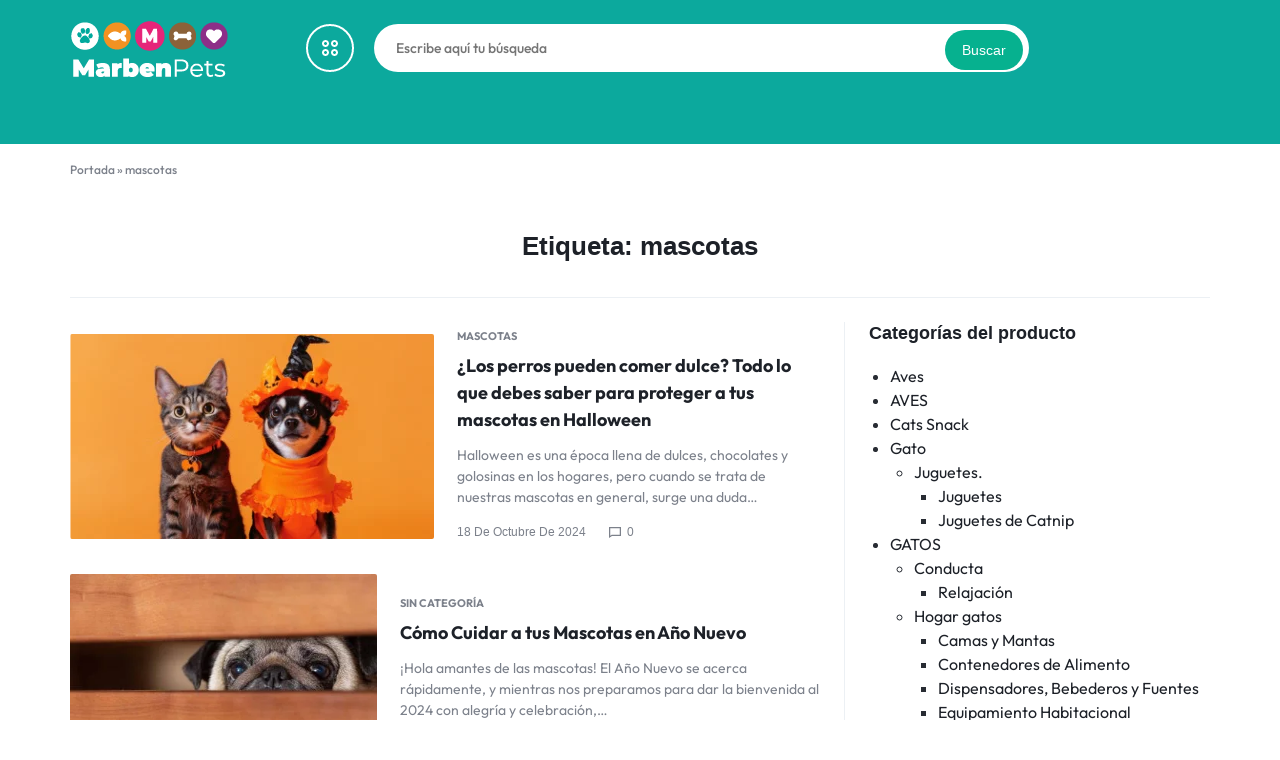

--- FILE ---
content_type: text/html; charset=UTF-8
request_url: https://marbenpets.cl/tag/mascotas/
body_size: 96668
content:
<!doctype html><html lang="es"><head><script data-no-optimize="1">var litespeed_docref=sessionStorage.getItem("litespeed_docref");litespeed_docref&&(Object.defineProperty(document,"referrer",{get:function(){return litespeed_docref}}),sessionStorage.removeItem("litespeed_docref"));</script> <meta charset="UTF-8"><meta name="viewport" content="width=device-width, initial-scale=1"><link rel="profile" href="https://gmpg.org/xfn/11"><style>img:is([sizes="auto" i], [sizes^="auto," i]) { contain-intrinsic-size: 3000px 1500px }</style> <script data-cfasync="false" data-pagespeed-no-defer>var gtm4wp_datalayer_name = "dataLayer";
	var dataLayer = dataLayer || [];
	const gtm4wp_use_sku_instead = false;
	const gtm4wp_currency = 'CLP';
	const gtm4wp_product_per_impression = 10;
	const gtm4wp_clear_ecommerce = false;
	const gtm4wp_datalayer_max_timeout = 2000;</script> <script type="litespeed/javascript">window._wca=window._wca||[]</script> <title>Etiqueta:mascotas - Marben Pets</title><link rel="canonical" href="https://marbenpets.cl/tag/mascotas/" /><meta property="og:locale" content="es_ES" /><meta property="og:type" content="article" /><meta property="og:title" content="mascotas archivos - Marben Pets" /><meta property="og:url" content="https://marbenpets.cl/tag/mascotas/" /><meta property="og:site_name" content="Marben Pets" /><meta name="twitter:card" content="summary_large_image" /> <script type="application/ld+json" class="yoast-schema-graph">{"@context":"https://schema.org","@graph":[{"@type":"CollectionPage","@id":"https://marbenpets.cl/tag/mascotas/","url":"https://marbenpets.cl/tag/mascotas/","name":"mascotas archivos - Marben Pets","isPartOf":{"@id":"https://marbenpets.cl/#website"},"primaryImageOfPage":{"@id":"https://marbenpets.cl/tag/mascotas/#primaryimage"},"image":{"@id":"https://marbenpets.cl/tag/mascotas/#primaryimage"},"thumbnailUrl":"https://marbenpets.cl/wp-content/uploads/2024/10/halloween-2-43.webp","breadcrumb":{"@id":"https://marbenpets.cl/tag/mascotas/#breadcrumb"},"inLanguage":"es"},{"@type":"ImageObject","inLanguage":"es","@id":"https://marbenpets.cl/tag/mascotas/#primaryimage","url":"https://marbenpets.cl/wp-content/uploads/2024/10/halloween-2-43.webp","contentUrl":"https://marbenpets.cl/wp-content/uploads/2024/10/halloween-2-43.webp","width":382,"height":236},{"@type":"BreadcrumbList","@id":"https://marbenpets.cl/tag/mascotas/#breadcrumb","itemListElement":[{"@type":"ListItem","position":1,"name":"Portada","item":"https://marbenpets.cl/"},{"@type":"ListItem","position":2,"name":"mascotas"}]},{"@type":"WebSite","@id":"https://marbenpets.cl/#website","url":"https://marbenpets.cl/","name":"Marben Pets","description":"Distribuidora mayorista de accesorios para mascotas","publisher":{"@id":"https://marbenpets.cl/#organization"},"potentialAction":[{"@type":"SearchAction","target":{"@type":"EntryPoint","urlTemplate":"https://marbenpets.cl/?s={search_term_string}"},"query-input":{"@type":"PropertyValueSpecification","valueRequired":true,"valueName":"search_term_string"}}],"inLanguage":"es"},{"@type":"Organization","@id":"https://marbenpets.cl/#organization","name":"Marben Pets","url":"https://marbenpets.cl/","logo":{"@type":"ImageObject","inLanguage":"es","@id":"https://marbenpets.cl/#/schema/logo/image/","url":"https://marbenpets.cl/wp-content/uploads/2024/11/logo-web-marben-pets_Mesa-de-trabajo-1.webp","contentUrl":"https://marbenpets.cl/wp-content/uploads/2024/11/logo-web-marben-pets_Mesa-de-trabajo-1.webp","width":160,"height":60,"caption":"Marben Pets"},"image":{"@id":"https://marbenpets.cl/#/schema/logo/image/"}}]}</script> <link rel='dns-prefetch' href='//stats.wp.com' /><link rel='dns-prefetch' href='//www.googletagmanager.com' /><link rel="alternate" type="application/rss+xml" title="Marben Pets &raquo; Feed" href="https://marbenpets.cl/feed/" /><link rel="alternate" type="application/rss+xml" title="Marben Pets &raquo; Feed de los comentarios" href="https://marbenpets.cl/comments/feed/" /><link rel="canonical" href="https://marbenpets.cl/tag/mascotas/"><meta name="robots" content="index, follow"><meta property="og:url" content="https://marbenpets.cl/tag/mascotas/"><meta property="og:site_name" content="Marben Pets"><meta property="og:locale" content="es_ES"><meta property="og:type" content="article"><meta property="og:title" content="mascotas - Marben Pets"><meta property="article:published_time" content="2024-10-18T09:07:35-03:00"><meta property="article:modified_time" content="2024-10-29T20:14:36+00:00"><meta name="twitter:card" content="summary_large_image"><meta name="twitter:title" content="mascotas - Marben Pets"> <script type="application/ld+json" id="surerank-schema">{"@context":"https://schema.org","@graph":[{"@type":"WebSite","@id":"https://marbenpets.cl/#website","name":"Marben Pets","description":"Distribuidora mayorista de accesorios para mascotas","url":"https://marbenpets.cl/","potentialAction":{"@id":"https://marbenpets.cl/#searchaction"},"publisher":{"@id":"https://marbenpets.cl/#organization"}},{"@type":"WebPage","@id":"https://marbenpets.cl/tag/mascotas#webpage","name":"mascotas","inLanguage":"es_ES","url":"https://marbenpets.cl/tag/mascotas","breadcrumb":{"@id":"https://marbenpets.cl/tag/mascotas#breadcrumblist"},"isPartOf":{"@id":"https://marbenpets.cl/#website"},"publisher":{"@id":"https://marbenpets.cl/#organization"}},{"@type":"Organization","@id":"https://marbenpets.cl/#organization","name":"Marben Pets","logo":"https://marbenpets.cl/wp-content/uploads/2024/08/cropped-iconno-21.png","slogan":"Distribuidora mayorista de accesorios para mascotas","url":"https://marbenpets.cl/ "},{"@type":"BreadcrumbList","name":"Lista de migas de pan","@id":"https://marbenpets.cl/tag/mascotas#breadcrumblist","itemListElement":[{"@type":"ListItem","position":1,"item":{"@id":"https://marbenpets.cl","name":"Home"}},{"@type":"ListItem","position":2,"item":{"@id":"https://marbenpets.cl/tag/mascotas/","name":"mascotas"}}]},{"@type":"SearchAction","@id":"https://marbenpets.cl/#searchaction","target":"https://marbenpets.cl/?s={search_term_string}","query-input":"required name=search_term_string"}]}</script> <link rel="alternate" type="application/rss+xml" title="Marben Pets &raquo; Etiqueta mascotas del feed" href="https://marbenpets.cl/tag/mascotas/feed/" /><style id="litespeed-ccss">ul{box-sizing:border-box}.entry-content{counter-reset:footnotes}:root{--wp--preset--font-size--normal:16px;--wp--preset--font-size--huge:42px}.aligncenter{clear:both}.screen-reader-text{border:0;clip:rect(1px,1px,1px,1px);clip-path:inset(50%);height:1px;margin:-1px;overflow:hidden;padding:0;position:absolute;width:1px;word-wrap:normal!important}:root{--wp--preset--aspect-ratio--square:1;--wp--preset--aspect-ratio--4-3:4/3;--wp--preset--aspect-ratio--3-4:3/4;--wp--preset--aspect-ratio--3-2:3/2;--wp--preset--aspect-ratio--2-3:2/3;--wp--preset--aspect-ratio--16-9:16/9;--wp--preset--aspect-ratio--9-16:9/16;--wp--preset--color--black:#000;--wp--preset--color--cyan-bluish-gray:#abb8c3;--wp--preset--color--white:#fff;--wp--preset--color--pale-pink:#f78da7;--wp--preset--color--vivid-red:#cf2e2e;--wp--preset--color--luminous-vivid-orange:#ff6900;--wp--preset--color--luminous-vivid-amber:#fcb900;--wp--preset--color--light-green-cyan:#7bdcb5;--wp--preset--color--vivid-green-cyan:#00d084;--wp--preset--color--pale-cyan-blue:#8ed1fc;--wp--preset--color--vivid-cyan-blue:#0693e3;--wp--preset--color--vivid-purple:#9b51e0;--wp--preset--color--palette-color-1:var(--theme-palette-color-1,#0ea89c);--wp--preset--color--palette-color-2:var(--theme-palette-color-2,#0ea89c);--wp--preset--color--palette-color-3:var(--theme-palette-color-3,#3a4f66);--wp--preset--color--palette-color-4:var(--theme-palette-color-4,#192a3d);--wp--preset--color--palette-color-5:var(--theme-palette-color-5,#e1e8ed);--wp--preset--color--palette-color-6:var(--theme-palette-color-6,#f2f5f7);--wp--preset--color--palette-color-7:var(--theme-palette-color-7,#fafbfc);--wp--preset--color--palette-color-8:var(--theme-palette-color-8,#fff);--wp--preset--gradient--vivid-cyan-blue-to-vivid-purple:linear-gradient(135deg,rgba(6,147,227,1) 0%,#9b51e0 100%);--wp--preset--gradient--light-green-cyan-to-vivid-green-cyan:linear-gradient(135deg,#7adcb4 0%,#00d082 100%);--wp--preset--gradient--luminous-vivid-amber-to-luminous-vivid-orange:linear-gradient(135deg,rgba(252,185,0,1) 0%,rgba(255,105,0,1) 100%);--wp--preset--gradient--luminous-vivid-orange-to-vivid-red:linear-gradient(135deg,rgba(255,105,0,1) 0%,#cf2e2e 100%);--wp--preset--gradient--very-light-gray-to-cyan-bluish-gray:linear-gradient(135deg,#eee 0%,#a9b8c3 100%);--wp--preset--gradient--cool-to-warm-spectrum:linear-gradient(135deg,#4aeadc 0%,#9778d1 20%,#cf2aba 40%,#ee2c82 60%,#fb6962 80%,#fef84c 100%);--wp--preset--gradient--blush-light-purple:linear-gradient(135deg,#ffceec 0%,#9896f0 100%);--wp--preset--gradient--blush-bordeaux:linear-gradient(135deg,#fecda5 0%,#fe2d2d 50%,#6b003e 100%);--wp--preset--gradient--luminous-dusk:linear-gradient(135deg,#ffcb70 0%,#c751c0 50%,#4158d0 100%);--wp--preset--gradient--pale-ocean:linear-gradient(135deg,#fff5cb 0%,#b6e3d4 50%,#33a7b5 100%);--wp--preset--gradient--electric-grass:linear-gradient(135deg,#caf880 0%,#71ce7e 100%);--wp--preset--gradient--midnight:linear-gradient(135deg,#020381 0%,#2874fc 100%);--wp--preset--gradient--juicy-peach:linear-gradient(to right,#ffecd2 0%,#fcb69f 100%);--wp--preset--gradient--young-passion:linear-gradient(to right,#ff8177 0%,#ff867a 0%,#ff8c7f 21%,#f99185 52%,#cf556c 78%,#b12a5b 100%);--wp--preset--gradient--true-sunset:linear-gradient(to right,#fa709a 0%,#fee140 100%);--wp--preset--gradient--morpheus-den:linear-gradient(to top,#30cfd0 0%,#330867 100%);--wp--preset--gradient--plum-plate:linear-gradient(135deg,#667eea 0%,#764ba2 100%);--wp--preset--gradient--aqua-splash:linear-gradient(15deg,#13547a 0%,#80d0c7 100%);--wp--preset--gradient--love-kiss:linear-gradient(to top,#ff0844 0%,#ffb199 100%);--wp--preset--gradient--new-retrowave:linear-gradient(to top,#3b41c5 0%,#a981bb 49%,#ffc8a9 100%);--wp--preset--gradient--plum-bath:linear-gradient(to top,#cc208e 0%,#6713d2 100%);--wp--preset--gradient--high-flight:linear-gradient(to right,#0acffe 0%,#495aff 100%);--wp--preset--gradient--teen-party:linear-gradient(-225deg,#ff057c 0%,#8d0b93 50%,#321575 100%);--wp--preset--gradient--fabled-sunset:linear-gradient(-225deg,#231557 0%,#44107a 29%,#ff1361 67%,#fff800 100%);--wp--preset--gradient--arielle-smile:radial-gradient(circle 248px at center,#16d9e3 0%,#30c7ec 47%,#46aef7 100%);--wp--preset--gradient--itmeo-branding:linear-gradient(180deg,#2af598 0%,#009efd 100%);--wp--preset--gradient--deep-blue:linear-gradient(to right,#6a11cb 0%,#2575fc 100%);--wp--preset--gradient--strong-bliss:linear-gradient(to right,#f78ca0 0%,#f9748f 19%,#fd868c 60%,#fe9a8b 100%);--wp--preset--gradient--sweet-period:linear-gradient(to top,#3f51b1 0%,#5a55ae 13%,#7b5fac 25%,#8f6aae 38%,#a86aa4 50%,#cc6b8e 62%,#f18271 75%,#f3a469 87%,#f7c978 100%);--wp--preset--gradient--purple-division:linear-gradient(to top,#7028e4 0%,#e5b2ca 100%);--wp--preset--gradient--cold-evening:linear-gradient(to top,#0c3483 0%,#a2b6df 100%,#6b8cce 100%,#a2b6df 100%);--wp--preset--gradient--mountain-rock:linear-gradient(to right,#868f96 0%,#596164 100%);--wp--preset--gradient--desert-hump:linear-gradient(to top,#c79081 0%,#dfa579 100%);--wp--preset--gradient--ethernal-constance:linear-gradient(to top,#09203f 0%,#537895 100%);--wp--preset--gradient--happy-memories:linear-gradient(-60deg,#ff5858 0%,#f09819 100%);--wp--preset--gradient--grown-early:linear-gradient(to top,#0ba360 0%,#3cba92 100%);--wp--preset--gradient--morning-salad:linear-gradient(-225deg,#b7f8db 0%,#50a7c2 100%);--wp--preset--gradient--night-call:linear-gradient(-225deg,#ac32e4 0%,#7918f2 48%,#4801ff 100%);--wp--preset--gradient--mind-crawl:linear-gradient(-225deg,#473b7b 0%,#3584a7 51%,#30d2be 100%);--wp--preset--gradient--angel-care:linear-gradient(-225deg,#ffe29f 0%,#ffa99f 48%,#ff719a 100%);--wp--preset--gradient--juicy-cake:linear-gradient(to top,#e14fad 0%,#f9d423 100%);--wp--preset--gradient--rich-metal:linear-gradient(to right,#d7d2cc 0%,#304352 100%);--wp--preset--gradient--mole-hall:linear-gradient(-20deg,#616161 0%,#9bc5c3 100%);--wp--preset--gradient--cloudy-knoxville:linear-gradient(120deg,#fdfbfb 0%,#ebedee 100%);--wp--preset--gradient--soft-grass:linear-gradient(to top,#c1dfc4 0%,#deecdd 100%);--wp--preset--gradient--saint-petersburg:linear-gradient(135deg,#f5f7fa 0%,#c3cfe2 100%);--wp--preset--gradient--everlasting-sky:linear-gradient(135deg,#fdfcfb 0%,#e2d1c3 100%);--wp--preset--gradient--kind-steel:linear-gradient(-20deg,#e9defa 0%,#fbfcdb 100%);--wp--preset--gradient--over-sun:linear-gradient(60deg,#abecd6 0%,#fbed96 100%);--wp--preset--gradient--premium-white:linear-gradient(to top,#d5d4d0 0%,#d5d4d0 1%,#eeeeec 31%,#efeeec 75%,#e9e9e7 100%);--wp--preset--gradient--clean-mirror:linear-gradient(45deg,#93a5cf 0%,#e4efe9 100%);--wp--preset--gradient--wild-apple:linear-gradient(to top,#d299c2 0%,#fef9d7 100%);--wp--preset--gradient--snow-again:linear-gradient(to top,#e6e9f0 0%,#eef1f5 100%);--wp--preset--gradient--confident-cloud:linear-gradient(to top,#dad4ec 0%,#dad4ec 1%,#f3e7e9 100%);--wp--preset--gradient--glass-water:linear-gradient(to top,#dfe9f3 0%,#fff 100%);--wp--preset--gradient--perfect-white:linear-gradient(-225deg,#e3fdf5 0%,#ffe6fa 100%);--wp--preset--font-size--small:13px;--wp--preset--font-size--medium:20px;--wp--preset--font-size--large:clamp(22px,1.375rem + ((1vw - 3.2px)*0.625),30px);--wp--preset--font-size--x-large:clamp(30px,1.875rem + ((1vw - 3.2px)*1.563),50px);--wp--preset--font-size--xx-large:clamp(45px,2.813rem + ((1vw - 3.2px)*2.734),80px);--wp--preset--font-family--inter:"Inter",sans-serif;--wp--preset--font-family--cardo:Cardo;--wp--preset--spacing--20:.44rem;--wp--preset--spacing--30:.67rem;--wp--preset--spacing--40:1rem;--wp--preset--spacing--50:1.5rem;--wp--preset--spacing--60:2.25rem;--wp--preset--spacing--70:3.38rem;--wp--preset--spacing--80:5.06rem;--wp--preset--shadow--natural:6px 6px 9px rgba(0,0,0,.2);--wp--preset--shadow--deep:12px 12px 50px rgba(0,0,0,.4);--wp--preset--shadow--sharp:6px 6px 0px rgba(0,0,0,.2);--wp--preset--shadow--outlined:6px 6px 0px -3px rgba(255,255,255,1),6px 6px rgba(0,0,0,1);--wp--preset--shadow--crisp:6px 6px 0px rgba(0,0,0,1)}:root{--wp--style--global--content-size:var(--theme-block-max-width);--wp--style--global--wide-size:var(--theme-block-wide-max-width)}:root{--wp--style--block-gap:var(--theme-content-spacing)}.is-layout-flow>:first-child{margin-block-start:0}.is-layout-flow>:last-child{margin-block-end:0}.is-layout-flow>*{margin-block-start:var(--theme-content-spacing);margin-block-end:0}.screen-reader-text{position:absolute;top:-10000em;width:1px;height:1px;margin:-1px;padding:0;overflow:hidden;clip:rect(0,0,0,0);border:0}:root{--page-title-display:block}:root{--swiper-theme-color:#007aff}:root{--swiper-navigation-size:44px}.elementor-kit-5{--e-global-color-primary:#363940;--e-global-color-text:#363940;--e-global-color-accent:#5bb5a2;--e-global-color-e97b34f:#f29222;--e-global-typography-primary-font-family:"Roboto";--e-global-typography-primary-font-weight:600;--e-global-typography-secondary-font-family:"Roboto";--e-global-typography-secondary-font-weight:400;--e-global-typography-text-font-family:"Roboto";--e-global-typography-text-font-weight:400;--e-global-typography-accent-font-family:"Roboto";--e-global-typography-accent-font-weight:500;--e-global-typography-ae2fb30-font-family:"Poppins";--e-global-typography-ae2fb30-font-size:20px;--e-global-typography-ae2fb30-font-weight:500;color:#363940;font-family:"Roboto",Sans-serif}.elementor-kit-5 a{font-family:"Roboto",Sans-serif}.elementor-kit-5 h1{color:var(--e-global-color-text);font-family:"Roboto",Sans-serif;font-size:32px;font-weight:600;text-transform:none;text-decoration:none;line-height:40px;letter-spacing:-.25px}.elementor-kit-5 h2{color:var(--e-global-color-text);font-family:"Roboto",Sans-serif;font-size:20px;font-weight:500}@media (max-width:767px){.elementor-kit-5 h1{font-size:26px;line-height:34px;letter-spacing:-.25px}}#mega-menu-wrap-menu_2,#mega-menu-wrap-menu_2 #mega-menu-menu_2,#mega-menu-wrap-menu_2 #mega-menu-menu_2 ul.mega-sub-menu,#mega-menu-wrap-menu_2 #mega-menu-menu_2 li.mega-menu-item,#mega-menu-wrap-menu_2 #mega-menu-menu_2 a.mega-menu-link{border-radius:0;box-shadow:none;background:0 0;border:0;bottom:auto;box-sizing:border-box;clip:auto;color:#666;display:block;float:none;font-family:inherit;font-size:12px;height:auto;left:auto;line-height:1.7;list-style-type:none;margin:0;min-height:auto;max-height:none;min-width:auto;max-width:none;opacity:1;outline:none;overflow:visible;padding:0;position:relative;right:auto;text-align:left;text-decoration:none;text-indent:0;text-transform:none;transform:none;top:auto;vertical-align:baseline;visibility:inherit;width:auto;word-wrap:break-word;white-space:normal}#mega-menu-wrap-menu_2:before,#mega-menu-wrap-menu_2:after,#mega-menu-wrap-menu_2 #mega-menu-menu_2:before,#mega-menu-wrap-menu_2 #mega-menu-menu_2:after,#mega-menu-wrap-menu_2 #mega-menu-menu_2 ul.mega-sub-menu:before,#mega-menu-wrap-menu_2 #mega-menu-menu_2 ul.mega-sub-menu:after,#mega-menu-wrap-menu_2 #mega-menu-menu_2 li.mega-menu-item:before,#mega-menu-wrap-menu_2 #mega-menu-menu_2 li.mega-menu-item:after,#mega-menu-wrap-menu_2 #mega-menu-menu_2 a.mega-menu-link:before,#mega-menu-wrap-menu_2 #mega-menu-menu_2 a.mega-menu-link:after{display:none}#mega-menu-wrap-menu_2{border-radius:0}@media only screen and (min-width:769px){#mega-menu-wrap-menu_2{background:#fff}}#mega-menu-wrap-menu_2 #mega-menu-menu_2{text-align:right;padding:0}#mega-menu-wrap-menu_2 #mega-menu-menu_2 a.mega-menu-link{display:inline}#mega-menu-wrap-menu_2 #mega-menu-menu_2 li.mega-menu-item>ul.mega-sub-menu{display:block;visibility:hidden;opacity:1}@media only screen and (max-width:768px){#mega-menu-wrap-menu_2 #mega-menu-menu_2 li.mega-menu-item>ul.mega-sub-menu{display:none;visibility:visible;opacity:1}}@media only screen and (min-width:769px){#mega-menu-wrap-menu_2 #mega-menu-menu_2[data-effect=fade_up] li.mega-menu-item.mega-menu-megamenu>ul.mega-sub-menu{opacity:0;transform:translate(0,10px)}}#mega-menu-wrap-menu_2 #mega-menu-menu_2 li.mega-menu-item.mega-menu-megamenu ul.mega-sub-menu li.mega-collapse-children>ul.mega-sub-menu{display:none}#mega-menu-wrap-menu_2 #mega-menu-menu_2 li.mega-menu-item.mega-menu-megamenu ul.mega-sub-menu ul.mega-sub-menu{visibility:inherit;opacity:1;display:block}#mega-menu-wrap-menu_2 #mega-menu-menu_2 li.mega-menu-item a.mega-menu-link:before{display:inline-block;font:inherit;font-family:dashicons;position:static;margin:0 6px 0 0;vertical-align:top;-webkit-font-smoothing:antialiased;-moz-osx-font-smoothing:grayscale;color:inherit;background:0 0;height:auto;width:auto;top:auto}#mega-menu-wrap-menu_2 #mega-menu-menu_2>li.mega-menu-item{margin:0;display:inline-block;height:auto;vertical-align:middle}#mega-menu-wrap-menu_2 #mega-menu-menu_2>li.mega-menu-item>a.mega-menu-link{line-height:40px;height:40px;padding:0 10px;vertical-align:baseline;width:auto;display:block;color:#222;text-transform:none;text-decoration:none;text-align:left;background:rgba(0,0,0,0);border:0;border-radius:0;font-family:inherit;font-size:14px;font-weight:400;outline:none}@media only screen and (max-width:768px){#mega-menu-wrap-menu_2 #mega-menu-menu_2>li.mega-menu-item{display:list-item;margin:0;clear:both;border:0}#mega-menu-wrap-menu_2 #mega-menu-menu_2>li.mega-menu-item>a.mega-menu-link{border-radius:0;border:0;margin:0;line-height:40px;height:40px;padding:0 10px;background:0 0;text-align:left;color:#fff;font-size:14px}}#mega-menu-wrap-menu_2 #mega-menu-menu_2>li.mega-menu-megamenu>ul.mega-sub-menu{z-index:999;border-radius:0;background:#fff;border:0;padding:0;position:absolute;width:500px;max-width:none}@media only screen and (max-width:768px){#mega-menu-wrap-menu_2 #mega-menu-menu_2>li.mega-menu-megamenu>ul.mega-sub-menu{float:left;position:static;width:100%}}@media only screen and (min-width:769px){#mega-menu-wrap-menu_2 #mega-menu-menu_2>li.mega-menu-megamenu>ul.mega-sub-menu li.mega-menu-columns-1-of-2{width:50%}#mega-menu-wrap-menu_2 #mega-menu-menu_2>li.mega-menu-megamenu>ul.mega-sub-menu li.mega-menu-columns-1-of-3{width:33.3333333333%}}#mega-menu-wrap-menu_2 #mega-menu-menu_2>li.mega-menu-megamenu>ul.mega-sub-menu>li.mega-menu-item ul.mega-sub-menu{clear:both}#mega-menu-wrap-menu_2 #mega-menu-menu_2>li.mega-menu-megamenu>ul.mega-sub-menu>li.mega-menu-item ul.mega-sub-menu li.mega-menu-item ul.mega-sub-menu{margin-left:10px}#mega-menu-wrap-menu_2 #mega-menu-menu_2>li.mega-menu-megamenu>ul.mega-sub-menu>li.mega-menu-item{color:#666;font-family:inherit;font-size:12px;display:block;float:left;clear:none;padding:10px;vertical-align:top}#mega-menu-wrap-menu_2 #mega-menu-menu_2>li.mega-menu-megamenu>ul.mega-sub-menu>li.mega-menu-item.mega-menu-clear{clear:left}#mega-menu-wrap-menu_2 #mega-menu-menu_2>li.mega-menu-megamenu>ul.mega-sub-menu>li.mega-menu-item>a.mega-menu-link{color:#555;font-family:inherit;font-size:14px;text-transform:capitalize;text-decoration:none;font-weight:700;text-align:left;margin:0;padding:0;vertical-align:top;display:block;border:0}#mega-menu-wrap-menu_2 #mega-menu-menu_2>li.mega-menu-megamenu>ul.mega-sub-menu>li.mega-menu-item li.mega-menu-item>a.mega-menu-link{color:#666;font-family:inherit;font-size:14px;text-transform:none;text-decoration:none;font-weight:400;text-align:left;margin:0;padding:0;vertical-align:top;display:block;border:0}@media only screen and (max-width:768px){#mega-menu-wrap-menu_2 #mega-menu-menu_2>li.mega-menu-megamenu>ul.mega-sub-menu{border:0;padding:10px;border-radius:0}#mega-menu-wrap-menu_2 #mega-menu-menu_2>li.mega-menu-megamenu>ul.mega-sub-menu>li.mega-menu-item{width:100%;clear:both}}#mega-menu-wrap-menu_2 #mega-menu-menu_2 li.mega-menu-item-has-children>a.mega-menu-link>span.mega-indicator{display:inline-block;width:auto;background:0 0;position:relative;left:auto;min-width:auto;font-size:inherit;padding:0;margin:0 0 0 6px;height:auto;line-height:inherit;color:inherit}#mega-menu-wrap-menu_2 #mega-menu-menu_2 li.mega-menu-item-has-children>a.mega-menu-link>span.mega-indicator:after{content:"";font-family:dashicons;font-weight:400;display:inline-block;margin:0;vertical-align:top;-webkit-font-smoothing:antialiased;-moz-osx-font-smoothing:grayscale;transform:rotate(0);color:inherit;position:relative;background:0 0;height:auto;width:auto;right:auto;line-height:inherit}#mega-menu-wrap-menu_2 #mega-menu-menu_2 li.mega-menu-item-has-children li.mega-menu-item-has-children>a.mega-menu-link>span.mega-indicator{float:right}@media only screen and (max-width:768px){#mega-menu-wrap-menu_2 #mega-menu-menu_2 li.mega-menu-item-has-children>a.mega-menu-link>span.mega-indicator{float:right}}#mega-menu-wrap-menu_2 #mega-menu-menu_2 li.mega-menu-megamenu:not(.mega-menu-tabbed) li.mega-menu-item-has-children:not(.mega-collapse-children)>a.mega-menu-link>span.mega-indicator{display:none}@media only screen and (max-width:768px){#mega-menu-wrap-menu_2:after{content:"";display:table;clear:both}}#mega-menu-wrap-menu_2 .mega-menu-toggle{display:none;z-index:1;background:#fff;border-radius:2px;line-height:40px;height:40px;text-align:left;outline:none;white-space:nowrap}@media only screen and (max-width:768px){#mega-menu-wrap-menu_2 .mega-menu-toggle{display:-webkit-box;display:-ms-flexbox;display:-webkit-flex;display:flex}}#mega-menu-wrap-menu_2 .mega-menu-toggle .mega-toggle-blocks-left,#mega-menu-wrap-menu_2 .mega-menu-toggle .mega-toggle-blocks-center,#mega-menu-wrap-menu_2 .mega-menu-toggle .mega-toggle-blocks-right{display:-webkit-box;display:-ms-flexbox;display:-webkit-flex;display:flex;-ms-flex-preferred-size:33.33%;-webkit-flex-basis:33.33%;flex-basis:33.33%}#mega-menu-wrap-menu_2 .mega-menu-toggle .mega-toggle-blocks-left{-webkit-box-flex:1;-ms-flex:1;-webkit-flex:1;flex:1;-webkit-box-pack:start;-ms-flex-pack:start;-webkit-justify-content:flex-start;justify-content:flex-start}#mega-menu-wrap-menu_2 .mega-menu-toggle .mega-toggle-blocks-center{-webkit-box-pack:center;-ms-flex-pack:center;-webkit-justify-content:center;justify-content:center}#mega-menu-wrap-menu_2 .mega-menu-toggle .mega-toggle-blocks-right{-webkit-box-flex:1;-ms-flex:1;-webkit-flex:1;flex:1;-webkit-box-pack:end;-ms-flex-pack:end;-webkit-justify-content:flex-end;justify-content:flex-end}#mega-menu-wrap-menu_2 .mega-menu-toggle .mega-toggle-blocks-right .mega-toggle-block{margin-right:6px}#mega-menu-wrap-menu_2 .mega-menu-toggle .mega-toggle-blocks-right .mega-toggle-block:only-child{margin-left:6px}#mega-menu-wrap-menu_2 .mega-menu-toggle .mega-toggle-block{display:-webkit-box;display:-ms-flexbox;display:-webkit-flex;display:flex;height:100%;outline:0;-webkit-align-self:center;-ms-flex-item-align:center;align-self:center;-ms-flex-negative:0;-webkit-flex-shrink:0;flex-shrink:0}@media only screen and (max-width:768px){#mega-menu-wrap-menu_2 .mega-menu-toggle+#mega-menu-menu_2{background:#fff;padding:0;display:none}}#mega-menu-wrap-menu_2 .mega-menu-toggle .mega-toggle-block-0 .mega-toggle-animated{padding:0;display:-webkit-box;display:-ms-flexbox;display:-webkit-flex;display:flex;font:inherit;color:inherit;text-transform:none;background-color:transparent;border:0;margin:0;overflow:visible;transform:scale(.8);align-self:center;outline:0;background:0 0}#mega-menu-wrap-menu_2 .mega-menu-toggle .mega-toggle-block-0 .mega-toggle-animated-box{width:40px;height:24px;display:inline-block;position:relative;outline:0}#mega-menu-wrap-menu_2 .mega-menu-toggle .mega-toggle-block-0 .mega-toggle-animated-inner{display:block;top:50%;margin-top:-2px}#mega-menu-wrap-menu_2 .mega-menu-toggle .mega-toggle-block-0 .mega-toggle-animated-inner,#mega-menu-wrap-menu_2 .mega-menu-toggle .mega-toggle-block-0 .mega-toggle-animated-inner:before,#mega-menu-wrap-menu_2 .mega-menu-toggle .mega-toggle-block-0 .mega-toggle-animated-inner:after{width:40px;height:4px;background-color:#ddd;border-radius:4px;position:absolute}#mega-menu-wrap-menu_2 .mega-menu-toggle .mega-toggle-block-0 .mega-toggle-animated-inner:before,#mega-menu-wrap-menu_2 .mega-menu-toggle .mega-toggle-block-0 .mega-toggle-animated-inner:after{content:"";display:block}#mega-menu-wrap-menu_2 .mega-menu-toggle .mega-toggle-block-0 .mega-toggle-animated-inner:before{top:-10px}#mega-menu-wrap-menu_2 .mega-menu-toggle .mega-toggle-block-0 .mega-toggle-animated-inner:after{bottom:-10px}#mega-menu-wrap-menu_2 .mega-menu-toggle .mega-toggle-block-0 .mega-toggle-animated-slider .mega-toggle-animated-inner{top:2px}#mega-menu-wrap-menu_2 .mega-menu-toggle .mega-toggle-block-0 .mega-toggle-animated-slider .mega-toggle-animated-inner:before{top:10px}#mega-menu-wrap-menu_2 .mega-menu-toggle .mega-toggle-block-0 .mega-toggle-animated-slider .mega-toggle-animated-inner:after{top:20px}#mega-menu-wrap-menu_2{clear:both}:root{--theme-default-editor:var(--true);--theme-border:none;--theme-list-indent:2.5em;--true:initial;--false:"";--has-link-decoration:var(--true);--has-transparent-header:0;--theme-container-width:min(100%,var(--theme-container-width-base));--theme-container-width-base:calc(var(--theme-container-edge-spacing,90vw) - var(--theme-frame-size,0px)*2)}@supports not (aspect-ratio:auto){.ct-media-container img{position:absolute;width:100%;height:100%}.ct-media-container:before{display:block;content:"";width:100%;padding-bottom:100%}}html{-webkit-text-size-adjust:100%;scroll-behavior:smooth}body{overflow-x:hidden;overflow-wrap:break-word;-moz-osx-font-smoothing:grayscale;-webkit-font-smoothing:antialiased}*,*:before,*:after{box-sizing:border-box}body,p,h1,h2,ul,li,form,button{margin:0;padding:0;border:none;font:inherit}input{margin:0}img{height:auto;max-width:100%;vertical-align:middle}body{color:var(--theme-text-color)}h1{color:var(--theme-heading-color,var(--theme-heading-1-color,var(--theme-headings-color)))}h2{color:var(--theme-heading-color,var(--theme-heading-2-color,var(--theme-headings-color)))}@media (max-width:689.98px){.ct-hidden-sm{display:none!important}}@media (min-width:690px)and (max-width:999.98px){.ct-hidden-md{display:none!important}}@media (min-width:1000px){.ct-hidden-lg{display:none!important}}.aligncenter{clear:both;display:block;text-align:center}.screen-reader-text{background:rgba(0,0,0,0)}body,h1,h2,.ct-label,.site-title,.entry-meta,.ct-header-text,.mobile-menu a{font-family:var(--theme-font-family);font-size:var(--theme-font-size);font-weight:var(--theme-font-weight);font-style:var(--theme-font-style,inherit);line-height:var(--theme-line-height);letter-spacing:var(--theme-letter-spacing);text-transform:var(--theme-text-transform);-webkit-text-decoration:var(--theme-text-decoration);text-decoration:var(--theme-text-decoration)}.screen-reader-text{border:0;clip:rect(1px,1px,1px,1px);-webkit-clip-path:inset(50%);clip-path:inset(50%);height:1px;margin:-1px;overflow:hidden;padding:0;position:absolute!important;width:1px;word-wrap:normal!important;word-break:normal}.skip-link{background-color:#24292e;color:#fff;padding:10px 20px}.show-on-focus{position:absolute;width:1px;height:1px;margin:0;overflow:hidden;clip:rect(1px,1px,1px,1px);top:0;left:0}p{margin-block-end:var(--theme-content-spacing)}ul{padding-inline-start:var(--theme-list-indent);margin-block-end:var(--theme-content-spacing)}h1,h2{margin-block-end:calc(var(--has-theme-content-spacing,1)*(.3em + 10px))}.menu-container ul,.entry-meta{list-style-type:none;margin-bottom:0;padding-inline-start:0}ul:last-child,ul li:last-child{margin-bottom:0}@media (prefers-reduced-motion:no-preference){[data-reveal][data-reveal*=no]{opacity:.01}[data-reveal][data-reveal*=bottom]{transform:translateY(100px)}}.ct-icon{width:var(--theme-icon-size,15px);height:var(--theme-icon-size,15px);fill:var(--theme-icon-color,var(--theme-text-color))}.ct-icon{position:relative}[class*=ct-media-container]{display:inline-flex;overflow:hidden;isolation:isolate;vertical-align:middle}.ct-media-container{position:relative;width:100%}.ct-media-container img{width:inherit;border-radius:inherit;object-fit:var(--theme-object-fit,cover)}a{color:var(--theme-link-initial-color);-webkit-text-decoration:var(--has-link-decoration,var(--theme-text-decoration,none));text-decoration:var(--has-link-decoration,var(--theme-text-decoration,none))}.ct-ajax-loader{position:absolute;inset:0;z-index:0;margin:auto;display:flex;border-radius:100%;width:var(--loader-size,20px);height:var(--loader-size,20px);color:var(--loader-color,#c5cbd0)}[data-label=left] .ct-label{margin-inline-end:.7em}[data-label=right] .ct-label{order:2;margin-inline-start:.7em}input[type=search]{-webkit-appearance:none;appearance:none;width:var(--has-width,var(--theme-form-field-width,100%));height:var(--has-height,var(--theme-form-field-height,40px));font-family:inherit;font-size:var(--theme-form-font-size,16px);color:var(--theme-form-text-initial-color,var(--theme-text-color));padding:var(--has-classic-forms,var(--theme-form-field-padding,0 15px));border-width:var(--theme-form-field-border-width,1px);border-style:var(--theme-form-field-border-style,solid);border-color:var(--theme-form-field-border-initial-color);border-radius:var(--has-classic-forms,var(--theme-form-field-border-radius,3px));background-color:var(--has-classic-forms,var(--theme-form-field-background-initial-color))}.entry-meta{--items-spacing:9px}.entry-meta li{display:inline-block}.entry-meta li:after{margin-inline-start:var(--items-spacing)}.entry-meta li:after{position:relative;top:-.1em;vertical-align:var(--vertical-align,middle)}:target{scroll-margin-top:calc(var(--admin-bar,0px) + var(--theme-frame-size,0px) + var(--scroll-margin-top,0px) + var(--scroll-margin-top-offset,0px))}.ct-button,[type=submit],.wp-element-button{display:inline-flex;align-items:center;justify-content:center;min-height:var(--theme-button-min-height);padding:var(--theme-button-padding);border:none;-webkit-appearance:none;appearance:none;text-align:center;border-radius:var(--theme-button-border-radius,3px);--has-link-decoration:var(--false)}@media (max-width:479.98px){.ct-button,[type=submit],.wp-element-button{--padding:5px 15px}}.ct-button,[type=submit],.wp-element-button{position:relative;color:var(--theme-button-text-initial-color);border:var(--theme-button-border);background-color:var(--theme-button-background-initial-color)}@media (hover:hover){@supports (filter:blur()){.ct-button:before,[type=submit]:before,.wp-element-button:before{display:var(--theme-button-shadow,block);position:absolute;z-index:-1;content:"";inset-inline:10px;inset-block:12px 0;opacity:0;border-radius:inherit;background:inherit;filter:blur(11px)}}}.ct-button,[type=submit],.wp-element-button{font-family:var(--theme-button-font-family,var(--theme-font-family));font-size:var(--theme-button-font-size);font-weight:var(--theme-button-font-weight);font-style:var(--theme-button-font-style);line-height:var(--theme-button-line-height);letter-spacing:var(--theme-button-letter-spacing);text-transform:var(--theme-button-text-transform);-webkit-text-decoration:var(--theme-button-text-decoration);text-decoration:var(--theme-button-text-decoration)}[class*=ct-toggle]{display:flex;align-items:center;justify-content:center;position:var(--toggle-button-position,relative);z-index:var(--toggle-button-z-index,initial);-webkit-appearance:none;appearance:none;width:var(--toggle-button-size);height:var(--toggle-button-size);flex:0 0 var(--toggle-button-size);margin-inline-start:var(--toggle-button-margin-start,auto);margin-inline-end:var(--toggle-button-margin-end,initial);padding:var(--toggle-button-padding,0px)!important;box-shadow:var(--toggle-button-shadow,none)!important;border-radius:var(--toggle-button-radius,0)!important;border-width:var(--toggle-button-border-width,0px)!important;border-style:var(--toggle-button-border-style,solid)!important;border-color:var(--toggle-button-border-color,transparent)!important;background:var(--toggle-button-background,transparent)!important}[class*=ct-toggle] svg{transform:var(--toggle-icon-transform)}[class*=ct-toggle-close]{top:var(--toggle-button-top,initial);inset-inline-end:var(--toggle-button-inset-end,0);--theme-icon-size:12px;--theme-icon-color:rgba(255,255,255,.7)}[class*=ct-toggle-close][data-type=type-1]{--outline-offset:5px}nav[class*=menu] .ct-menu-link{color:var(--theme-link-initial-color);--theme-icon-color:var(--theme-link-initial-color)}.ct-menu-link{display:flex;align-items:center;position:relative;width:100%;border-radius:var(--menu-item-radius,inherit)}.ct-menu-link:not(:empty){padding:var(--menu-item-padding,0px)}[data-responsive=no]{overflow:hidden}.sub-menu{--menu-item-padding:var(--dropdown-items-spacing,13px) calc(var(--dropdown-items-spacing,13px)*1.5)}.sub-menu .menu-item{border-top:var(--dropdown-divider)}.mobile-menu{width:100%}.mobile-menu li{display:flex;flex-direction:column;align-items:var(--horizontal-alignment)}.mobile-menu .ct-menu-link{text-align:var(--text-horizontal-alignment);justify-content:var(--horizontal-alignment);--menu-item-padding:var(--items-vertical-spacing,5px) 0}.mobile-menu .ct-sub-menu-parent{display:flex;align-items:center;column-gap:10px}.mobile-menu [class*=children]>ul{position:relative;width:calc(100% + 10px);margin-inline-end:-10px;padding-inline-end:10px;overflow:hidden}.mobile-menu[data-interaction=click] [class*=children]:not(.dropdown-active)>ul{display:none}#header{position:relative;z-index:50}@media (max-width:999.98px){#header [data-device=desktop]{display:none}}@media (min-width:1000px){#header [data-device=mobile]{display:none}}#header [data-row]{position:var(--position,relative);box-shadow:var(--theme-box-shadow);border-top:var(--theme-border-top);border-bottom:var(--theme-border-bottom);-webkit-backdrop-filter:blur(var(--theme-backdrop-blur));backdrop-filter:blur(var(--theme-backdrop-blur))}#header [data-row]>div{min-height:var(--shrink-height,var(--height));border-top:var(--theme-border-top);border-bottom:var(--theme-border-bottom)}#header [data-row*=middle]{z-index:2}#header [data-row*=bottom]{z-index:1}#header [data-column]{min-height:inherit}#header [data-column=start],#header [data-column=end]{min-width:0}#header [data-items]{width:100%}#header [data-column-set="2"]>div{display:grid;grid-template-columns:auto auto}[data-placements]{display:grid}[data-column=end]>[data-items=primary]{justify-content:flex-end}#header [data-items]{display:flex;align-items:center;min-width:0}#header [data-items]>*{margin:var(--margin,0 10px)}[data-column=start] [data-items=primary]>*:first-child{--margin:0 10px 0 0}[data-column=end] [data-items=primary]>*:last-child{--margin:0 0 0 10px}.ct-header-cta,.ct-header-text{display:flex;align-items:var(--align-items,center)}.ct-header-search,.ct-header-trigger{--theme-link-initial-color:var(--theme-text-color)}.ct-header-search .ct-label,.ct-header-trigger .ct-label{color:var(--theme-link-initial-color)}[class*=header-menu]{display:flex;align-items:center;height:100%;min-width:0}#search-modal{--vertical-alignment:initial}#search-modal input{--has-classic-forms:var(--false);--theme-form-field-border-width:0 0 1px;--search-input-additional-padding:10px}@media (max-width:689.98px){#search-modal input{--theme-form-font-size:22px;--theme-form-field-height:70px;--theme-form-field-padding:0px;margin-bottom:25px}}@media (min-width:690px){#search-modal input{--theme-form-font-size:35px;--theme-form-field-height:90px;--theme-form-field-padding:0 50px 0 0;margin-bottom:35px}}#search-modal form{display:block;margin:auto;width:100%;max-width:var(--max-width,800px)}@media (max-width:999.98px){#search-modal form{--max-width:90%;--search-button-size:40px}}@media (min-width:690px){#search-modal form{--search-button-size:48px}}#search-modal form .ct-search-form-controls{position:absolute;inset-inline-end:0}@media (max-width:689.98px){#search-modal form .ct-search-form-controls{top:15px}}@media (min-width:690px){#search-modal form .ct-search-form-controls{top:21px}}#search-modal form .ct-search-form-controls button{--theme-button-border-radius:100%;--theme-icon-size:calc(100%/3)}.ct-header-text{color:var(--theme-text-color);text-align:var(--horizontal-alignment)}.ct-header-text .entry-content{width:100%}.ct-header-trigger .ct-icon rect{transform-origin:50% 50%}.site-branding{display:flex;text-align:var(--horizontal-alignment)}.site-title{display:block;margin-bottom:0}.site-logo-container{position:relative;line-height:0;height:var(--logo-shrink-height,var(--logo-max-height,50px))}.site-logo-container img{width:auto;max-width:initial;object-fit:contain}.site-logo-container img{height:inherit;vertical-align:initial}[data-logo=top]{flex-direction:column}.ct-header-cta{--theme-button-line-height:1.3;--theme-icon-color:currentColor}.ct-header-cta a{gap:.5em}.ct-header-cta [data-size=medium]{--theme-button-min-height:42px;--theme-button-padding:5px 20px}#offcanvas .ct-panel-content-inner{--margin:0 0 20px}#offcanvas .ct-panel-content-inner>*{margin:var(--margin)}#offcanvas .ct-panel-content-inner>*:first-child{margin-top:0}#offcanvas .ct-panel-content-inner>*:last-child{margin-bottom:0}@media (max-width:999.98px){#offcanvas [data-device=desktop]{display:none}}@media (min-width:1000px){#offcanvas [data-device=mobile]{display:none}}.ct-search-form{position:relative;display:flex;isolation:isolate;--theme-link-initial-color:var(--theme-text-color)}.ct-search-form input{z-index:2}.ct-search-form input::-webkit-search-cancel-button{-webkit-appearance:none}.ct-search-form .ct-search-form-controls{display:flex;z-index:2}.ct-search-form .wp-element-button{white-space:nowrap;--theme-button-min-height:var(--search-button-size,var(--theme-form-field-height,40px))}.ct-search-form .wp-element-button[data-button*=icon]{padding:initial;width:var(--search-button-size,var(--theme-form-field-height,40px));--theme-icon-color:currentColor}.ct-search-form .ct-ajax-loader{opacity:0;--loader-size:18px}[data-behaviour*=side] .ct-panel-inner{position:absolute;inset-block:0;height:100%;width:var(--side-panel-width,500px);box-shadow:var(--theme-box-shadow)}[data-behaviour*=right-side] .ct-panel-inner{align-self:flex-end;transform:translate3d(var(--theme-panel-reveal-right,20%),0,0)}.ct-panel{display:flex;flex-direction:column;position:fixed;z-index:999999;inset:var(--admin-bar,0px) 0 0 0;opacity:0;visibility:hidden}.ct-panel .ct-panel-inner{display:flex;flex-direction:column}@media (max-width:689.98px){.ct-panel .ct-panel-inner{--panel-padding:25px}}.ct-panel-actions{display:flex;align-items:center;padding-inline:var(--panel-padding,35px)}@media (max-width:689.98px){.ct-panel-actions{padding-top:20px}}@media (min-width:690px){.ct-panel-actions{padding-top:30px}}.ct-panel-content{flex:1;min-height:0;display:flex;flex-direction:column;justify-content:var(--vertical-alignment,flex-start)}.ct-panel-content-inner{display:flex;flex-direction:column;align-items:var(--horizontal-alignment,flex-start);overflow-y:var(--overflow,auto);padding:var(--panel-padding,35px)}#main-container{display:flex;flex-direction:column;position:relative;min-height:calc(100vh - var(--admin-bar,0px) - var(--theme-frame-size,0px)*2);overflow:hidden;overflow:clip}#main-container .site-main{flex-grow:1}[class*=ct-container]{margin-left:auto;margin-right:auto}.ct-container{width:var(--theme-container-width)}.ct-container{max-width:var(--theme-normal-container-max-width)}[data-vertical-spacing*=top]{padding-top:var(--theme-content-vertical-spacing)}[data-vertical-spacing*=bottom]{padding-bottom:var(--theme-content-vertical-spacing)}[data-layout*=grid]{display:grid;grid-template-columns:var(--grid-template-columns);grid-column-gap:var(--grid-columns-gap,30px);grid-row-gap:var(--grid-columns-gap,30px)}[data-archive=default] .entry-card{text-align:var(--text-horizontal-alignment)}[data-archive=default] .entry-card .entry-title{--theme-link-initial-color:initial}[data-archive=default] .entry-card .entry-meta{color:var(--theme-text-color);--theme-link-initial-color:var(--theme-text-color)}[data-archive=default] .card-content{display:flex;flex-direction:column}[data-archive=default] .card-content>*{margin-block:0 var(--card-element-spacing,20px)}[data-cards=boxed] .entry-card{padding:var(--card-inner-spacing,30px);border:var(--card-border,none);box-shadow:var(--theme-box-shadow);border-radius:var(--theme-border-radius)}.entry-card .ct-media-container{border-radius:var(--theme-image-border-radius,var(--theme-border-radius,0px))}.entry-card .boundless-image{width:calc(100% + var(--card-inner-spacing,30px)*2);margin-inline:calc(var(--card-inner-spacing,30px)*-1)}.entry-card .boundless-image:not(:first-child):not(:last-child){border-radius:0}.entry-card .boundless-image img{height:100%}.ct-constrained-width{margin-inline:auto;width:var(--theme-container-width);max-width:var(--theme-block-max-width)}.aligncenter{margin-left:auto;margin-right:auto}.entry-content:after{display:table;clear:both;content:""}.screen-reader-text{border:0;clip:rect(1px,1px,1px,1px);clip-path:inset(50%);height:1px;margin:-1px;overflow:hidden;padding:0;position:absolute!important;width:1px;word-wrap:normal!important}.hero-section[data-type=type-1]{text-align:var(--alignment);margin-bottom:var(--margin-bottom,40px)}.entry-header .page-title{margin-bottom:0}html{-webkit-touch-callout:none}[data-header*=type-1] .ct-header [data-row*=bottom]{--height:80px;background-color:var(--theme-palette-color-8);background-image:none;--theme-border-top:none;--theme-border-bottom:none;--theme-box-shadow:none}[data-header*=type-1] .ct-header [data-row*=bottom]>div{--theme-border-top:none;--theme-border-bottom:none}[data-header*=type-1] .ct-header [data-id=button]{--theme-button-background-initial-color:#0ea89c;--theme-button-background-hover-color:#0ea89c}[data-header*=type-1] .ct-header [data-id=logo] .site-title{--theme-font-weight:700;--theme-font-size:25px;--theme-line-height:1.5;--theme-link-initial-color:var(--theme-palette-color-4)}[data-header*=type-1] .ct-header [data-row*=middle]{--height:80px;background-color:var(--theme-palette-color-8);background-image:none;--theme-border-top:none;--theme-border-bottom:none;--theme-box-shadow:none}[data-header*=type-1] .ct-header [data-row*=middle]>div{--theme-border-top:none;--theme-border-bottom:none}[data-header*=type-1] [data-id=mobile-menu]{--theme-font-weight:700;--theme-font-size:20px;--theme-link-initial-color:#fff;--theme-link-hover-color:#e52679;--mobile-menu-divider:none}[data-header*=type-1] #offcanvas{--theme-box-shadow:0px 0px 70px rgba(0,0,0,.35);--side-panel-width:500px}[data-header*=type-1] #offcanvas .ct-panel-inner{background-color:rgba(18,21,25,.98)}[data-header*=type-1] [data-id=search]{--theme-icon-color:#0ea89c;--theme-icon-hover-color:#0ea89c}[data-header*=type-1] #search-modal .ct-search-form{--theme-link-initial-color:#fff;--theme-link-hover-color:#0ea89c;--theme-form-text-initial-color:#fff;--theme-form-text-focus-color:#fff;--theme-form-field-border-initial-color:rgba(255,255,255,.2);--theme-button-text-initial-color:rgba(255,255,255,.7);--theme-button-text-hover-color:#fff;--theme-button-background-initial-color:#0ea89c;--theme-button-background-hover-color:#0ea89c}[data-header*=type-1] #search-modal{background-color:rgba(18,21,25,.98)}[data-header*=type-1] .ct-header [data-id=text]{--max-width:100%;--theme-font-size:15px;--theme-line-height:1.3}[data-header*=type-1] [data-id=trigger]{--theme-icon-size:18px}[data-header*=type-1]{--header-height:160px}[data-header*=type-1] .ct-header{background-image:none}:root{--theme-font-family:Poppins,Sans-Serif;--theme-font-weight:400;--theme-text-transform:none;--theme-text-decoration:none;--theme-font-size:16px;--theme-line-height:1.65;--theme-letter-spacing:0em;--theme-button-font-family:Poppins,Sans-Serif;--theme-button-font-weight:500;--theme-button-font-size:15px;--has-classic-forms:var(--true);--has-modern-forms:var(--false);--theme-form-field-border-initial-color:var(--theme-border-color);--theme-form-field-border-focus-color:var(--theme-palette-color-1);--theme-form-selection-field-initial-color:var(--theme-border-color);--theme-form-selection-field-active-color:var(--theme-palette-color-1);--e-global-color-blocksy_palette_1:var(--theme-palette-color-1);--e-global-color-blocksy_palette_2:var(--theme-palette-color-2);--e-global-color-blocksy_palette_3:var(--theme-palette-color-3);--e-global-color-blocksy_palette_4:var(--theme-palette-color-4);--e-global-color-blocksy_palette_5:var(--theme-palette-color-5);--e-global-color-blocksy_palette_6:var(--theme-palette-color-6);--e-global-color-blocksy_palette_7:var(--theme-palette-color-7);--e-global-color-blocksy_palette_8:var(--theme-palette-color-8);--theme-palette-color-1:#0ea89c;--theme-palette-color-2:#0ea89c;--theme-palette-color-3:#3a4f66;--theme-palette-color-4:#192a3d;--theme-palette-color-5:#e1e8ed;--theme-palette-color-6:#f2f5f7;--theme-palette-color-7:#fafbfc;--theme-palette-color-8:#fff;--theme-text-color:var(--theme-palette-color-3);--theme-link-initial-color:#0ea89c;--theme-link-hover-color:#0ea89c;--theme-selection-text-color:#fff;--theme-selection-background-color:#0ea89c;--theme-border-color:var(--theme-palette-color-5);--theme-headings-color:var(--theme-palette-color-4);--theme-content-spacing:1.5em;--theme-button-min-height:40px;--theme-button-shadow:none;--theme-button-transform:none;--theme-button-text-initial-color:#fff;--theme-button-text-hover-color:#fff;--theme-button-background-initial-color:#0ea89c;--theme-button-background-hover-color:#0ea89c;--theme-button-border:none;--theme-button-border-radius:3px;--theme-button-padding:5px 20px;--theme-normal-container-max-width:1290px;--theme-content-vertical-spacing:60px;--theme-container-edge-spacing:90vw;--theme-narrow-container-max-width:750px;--theme-wide-offset:130px}h1{--theme-font-family:Poppins,Sans-Serif;--theme-font-weight:700;--theme-font-size:35px;--theme-line-height:1.5}h2{--theme-font-family:Poppins,Sans-Serif;--theme-font-weight:700;--theme-font-size:35px;--theme-line-height:1.5}body{background-color:var(--theme-palette-color-7);background-image:none}[data-prefix=categories] .entry-header .page-title{--theme-font-size:30px}[data-prefix=categories] .entries{--grid-template-columns:repeat(3,minmax(0,1fr))}[data-prefix=categories] .entry-card .entry-title{--theme-font-size:20px;--theme-line-height:1.3}[data-prefix=categories] .entry-card .entry-meta{--theme-font-weight:600;--theme-text-transform:uppercase;--theme-font-size:12px}[data-prefix=categories] .entry-card{background-color:var(--theme-palette-color-8);--theme-box-shadow:0px 12px 18px -6px rgba(34,56,101,.04)}@media (max-width:999.98px){[data-header*=type-1] .ct-header [data-row*=bottom]{background-position:0 0;background-repeat:no-repeat;background-color:var(--theme-palette-color-8);background-image:url(https://mlgskxieel9o.i.optimole.com/w:auto/h:auto/q:mauto/ig:avif/https://marbenpets.cl/wp-content/uploads/2024/09/banner-bandera-tablet_Tablet.webp)}[data-header*=type-1] #offcanvas{--side-panel-width:65vw}[data-header*=type-1] .ct-header [data-id=text]{--horizontal-alignment:center}[data-prefix=categories] .entries{--grid-template-columns:repeat(2,minmax(0,1fr))}}@media (max-width:689.98px){[data-header*=type-1] .ct-header [data-id=button]{--theme-button-background-initial-color:#e52679;--theme-button-background-hover-color:#e52679}[data-header*=type-1] #offcanvas{--side-panel-width:90vw}[data-prefix=categories] .entries{--grid-template-columns:repeat(1,minmax(0,1fr))}[data-prefix=categories] .entry-card .entry-title{--theme-font-size:18px}:root{--theme-content-vertical-spacing:50px;--theme-container-edge-spacing:88vw}}#mega-menu-wrap-menu_2 #mega-menu-menu_2>li.mega-menu-megamenu>ul.mega-sub-menu>li.mega-menu-item{color:#666;font-family:inherit;font-size:14px;display:block;float:left;clear:none;padding:10px!important;vertical-align:top}[data-header*=type-1] #offcanvas .ct-panel-inner{background-color:#0ea89c}#wpcp-error-message{direction:ltr;text-align:center;z-index:99999999}.hideme{opacity:0;visibility:hidden}.msgmsg-box-wpcp{border:1px solid #f5aca6;border-radius:10px;color:#555;font-family:Tahoma;font-size:11px;margin:10px;padding:10px 36px;position:fixed;width:255px;top:50%;left:50%;margin-top:-10px;margin-left:-130px;-webkit-box-shadow:0px 0px 34px 2px rgba(242,191,191,1);-moz-box-shadow:0px 0px 34px 2px rgba(242,191,191,1);box-shadow:0px 0px 34px 2px rgba(242,191,191,1)}.msgmsg-box-wpcp span{font-weight:700;text-transform:uppercase}.screen-reader-text{clip:rect(1px,1px,1px,1px);word-wrap:normal!important;border:0;clip-path:inset(50%);height:1px;margin:-1px;overflow:hidden;overflow-wrap:normal!important;padding:0;position:absolute!important;width:1px}</style><link rel="preload" data-asynced="1" data-optimized="2" as="style" onload="this.onload=null;this.rel='stylesheet'" href="https://marbenpets.cl/wp-content/litespeed/ucss/a974577e591bcd9f1401856f654f5d1d.css?ver=bd6cb" /><script data-optimized="1" type="litespeed/javascript" data-src="https://marbenpets.cl/wp-content/plugins/litespeed-cache/assets/js/css_async.min.js"></script> <style id='classic-theme-styles-inline-css' type='text/css'>/*! This file is auto-generated */
.wp-block-button__link{color:#fff;background-color:#32373c;border-radius:9999px;box-shadow:none;text-decoration:none;padding:calc(.667em + 2px) calc(1.333em + 2px);font-size:1.125em}.wp-block-file__button{background:#32373c;color:#fff;text-decoration:none}</style><style id='filebird-block-filebird-gallery-style-inline-css' type='text/css'>ul.filebird-block-filebird-gallery{margin:auto!important;padding:0!important;width:100%}ul.filebird-block-filebird-gallery.layout-grid{display:grid;grid-gap:20px;align-items:stretch;grid-template-columns:repeat(var(--columns),1fr);justify-items:stretch}ul.filebird-block-filebird-gallery.layout-grid li img{border:1px solid #ccc;box-shadow:2px 2px 6px 0 rgba(0,0,0,.3);height:100%;max-width:100%;-o-object-fit:cover;object-fit:cover;width:100%}ul.filebird-block-filebird-gallery.layout-masonry{-moz-column-count:var(--columns);-moz-column-gap:var(--space);column-gap:var(--space);-moz-column-width:var(--min-width);columns:var(--min-width) var(--columns);display:block;overflow:auto}ul.filebird-block-filebird-gallery.layout-masonry li{margin-bottom:var(--space)}ul.filebird-block-filebird-gallery li{list-style:none}ul.filebird-block-filebird-gallery li figure{height:100%;margin:0;padding:0;position:relative;width:100%}ul.filebird-block-filebird-gallery li figure figcaption{background:linear-gradient(0deg,rgba(0,0,0,.7),rgba(0,0,0,.3) 70%,transparent);bottom:0;box-sizing:border-box;color:#fff;font-size:.8em;margin:0;max-height:100%;overflow:auto;padding:3em .77em .7em;position:absolute;text-align:center;width:100%;z-index:2}ul.filebird-block-filebird-gallery li figure figcaption a{color:inherit}</style><style id='global-styles-inline-css' type='text/css'>:root{--wp--preset--aspect-ratio--square: 1;--wp--preset--aspect-ratio--4-3: 4/3;--wp--preset--aspect-ratio--3-4: 3/4;--wp--preset--aspect-ratio--3-2: 3/2;--wp--preset--aspect-ratio--2-3: 2/3;--wp--preset--aspect-ratio--16-9: 16/9;--wp--preset--aspect-ratio--9-16: 9/16;--wp--preset--color--black: #000000;--wp--preset--color--cyan-bluish-gray: #abb8c3;--wp--preset--color--white: #ffffff;--wp--preset--color--pale-pink: #f78da7;--wp--preset--color--vivid-red: #cf2e2e;--wp--preset--color--luminous-vivid-orange: #ff6900;--wp--preset--color--luminous-vivid-amber: #fcb900;--wp--preset--color--light-green-cyan: #7bdcb5;--wp--preset--color--vivid-green-cyan: #00d084;--wp--preset--color--pale-cyan-blue: #8ed1fc;--wp--preset--color--vivid-cyan-blue: #0693e3;--wp--preset--color--vivid-purple: #9b51e0;--wp--preset--gradient--vivid-cyan-blue-to-vivid-purple: linear-gradient(135deg,rgba(6,147,227,1) 0%,rgb(155,81,224) 100%);--wp--preset--gradient--light-green-cyan-to-vivid-green-cyan: linear-gradient(135deg,rgb(122,220,180) 0%,rgb(0,208,130) 100%);--wp--preset--gradient--luminous-vivid-amber-to-luminous-vivid-orange: linear-gradient(135deg,rgba(252,185,0,1) 0%,rgba(255,105,0,1) 100%);--wp--preset--gradient--luminous-vivid-orange-to-vivid-red: linear-gradient(135deg,rgba(255,105,0,1) 0%,rgb(207,46,46) 100%);--wp--preset--gradient--very-light-gray-to-cyan-bluish-gray: linear-gradient(135deg,rgb(238,238,238) 0%,rgb(169,184,195) 100%);--wp--preset--gradient--cool-to-warm-spectrum: linear-gradient(135deg,rgb(74,234,220) 0%,rgb(151,120,209) 20%,rgb(207,42,186) 40%,rgb(238,44,130) 60%,rgb(251,105,98) 80%,rgb(254,248,76) 100%);--wp--preset--gradient--blush-light-purple: linear-gradient(135deg,rgb(255,206,236) 0%,rgb(152,150,240) 100%);--wp--preset--gradient--blush-bordeaux: linear-gradient(135deg,rgb(254,205,165) 0%,rgb(254,45,45) 50%,rgb(107,0,62) 100%);--wp--preset--gradient--luminous-dusk: linear-gradient(135deg,rgb(255,203,112) 0%,rgb(199,81,192) 50%,rgb(65,88,208) 100%);--wp--preset--gradient--pale-ocean: linear-gradient(135deg,rgb(255,245,203) 0%,rgb(182,227,212) 50%,rgb(51,167,181) 100%);--wp--preset--gradient--electric-grass: linear-gradient(135deg,rgb(202,248,128) 0%,rgb(113,206,126) 100%);--wp--preset--gradient--midnight: linear-gradient(135deg,rgb(2,3,129) 0%,rgb(40,116,252) 100%);--wp--preset--font-size--small: 13px;--wp--preset--font-size--medium: 20px;--wp--preset--font-size--large: 36px;--wp--preset--font-size--x-large: 42px;--wp--preset--spacing--20: 0.44rem;--wp--preset--spacing--30: 0.67rem;--wp--preset--spacing--40: 1rem;--wp--preset--spacing--50: 1.5rem;--wp--preset--spacing--60: 2.25rem;--wp--preset--spacing--70: 3.38rem;--wp--preset--spacing--80: 5.06rem;--wp--preset--shadow--natural: 6px 6px 9px rgba(0, 0, 0, 0.2);--wp--preset--shadow--deep: 12px 12px 50px rgba(0, 0, 0, 0.4);--wp--preset--shadow--sharp: 6px 6px 0px rgba(0, 0, 0, 0.2);--wp--preset--shadow--outlined: 6px 6px 0px -3px rgba(255, 255, 255, 1), 6px 6px rgba(0, 0, 0, 1);--wp--preset--shadow--crisp: 6px 6px 0px rgba(0, 0, 0, 1);}:where(.is-layout-flex){gap: 0.5em;}:where(.is-layout-grid){gap: 0.5em;}body .is-layout-flex{display: flex;}.is-layout-flex{flex-wrap: wrap;align-items: center;}.is-layout-flex > :is(*, div){margin: 0;}body .is-layout-grid{display: grid;}.is-layout-grid > :is(*, div){margin: 0;}:where(.wp-block-columns.is-layout-flex){gap: 2em;}:where(.wp-block-columns.is-layout-grid){gap: 2em;}:where(.wp-block-post-template.is-layout-flex){gap: 1.25em;}:where(.wp-block-post-template.is-layout-grid){gap: 1.25em;}.has-black-color{color: var(--wp--preset--color--black) !important;}.has-cyan-bluish-gray-color{color: var(--wp--preset--color--cyan-bluish-gray) !important;}.has-white-color{color: var(--wp--preset--color--white) !important;}.has-pale-pink-color{color: var(--wp--preset--color--pale-pink) !important;}.has-vivid-red-color{color: var(--wp--preset--color--vivid-red) !important;}.has-luminous-vivid-orange-color{color: var(--wp--preset--color--luminous-vivid-orange) !important;}.has-luminous-vivid-amber-color{color: var(--wp--preset--color--luminous-vivid-amber) !important;}.has-light-green-cyan-color{color: var(--wp--preset--color--light-green-cyan) !important;}.has-vivid-green-cyan-color{color: var(--wp--preset--color--vivid-green-cyan) !important;}.has-pale-cyan-blue-color{color: var(--wp--preset--color--pale-cyan-blue) !important;}.has-vivid-cyan-blue-color{color: var(--wp--preset--color--vivid-cyan-blue) !important;}.has-vivid-purple-color{color: var(--wp--preset--color--vivid-purple) !important;}.has-black-background-color{background-color: var(--wp--preset--color--black) !important;}.has-cyan-bluish-gray-background-color{background-color: var(--wp--preset--color--cyan-bluish-gray) !important;}.has-white-background-color{background-color: var(--wp--preset--color--white) !important;}.has-pale-pink-background-color{background-color: var(--wp--preset--color--pale-pink) !important;}.has-vivid-red-background-color{background-color: var(--wp--preset--color--vivid-red) !important;}.has-luminous-vivid-orange-background-color{background-color: var(--wp--preset--color--luminous-vivid-orange) !important;}.has-luminous-vivid-amber-background-color{background-color: var(--wp--preset--color--luminous-vivid-amber) !important;}.has-light-green-cyan-background-color{background-color: var(--wp--preset--color--light-green-cyan) !important;}.has-vivid-green-cyan-background-color{background-color: var(--wp--preset--color--vivid-green-cyan) !important;}.has-pale-cyan-blue-background-color{background-color: var(--wp--preset--color--pale-cyan-blue) !important;}.has-vivid-cyan-blue-background-color{background-color: var(--wp--preset--color--vivid-cyan-blue) !important;}.has-vivid-purple-background-color{background-color: var(--wp--preset--color--vivid-purple) !important;}.has-black-border-color{border-color: var(--wp--preset--color--black) !important;}.has-cyan-bluish-gray-border-color{border-color: var(--wp--preset--color--cyan-bluish-gray) !important;}.has-white-border-color{border-color: var(--wp--preset--color--white) !important;}.has-pale-pink-border-color{border-color: var(--wp--preset--color--pale-pink) !important;}.has-vivid-red-border-color{border-color: var(--wp--preset--color--vivid-red) !important;}.has-luminous-vivid-orange-border-color{border-color: var(--wp--preset--color--luminous-vivid-orange) !important;}.has-luminous-vivid-amber-border-color{border-color: var(--wp--preset--color--luminous-vivid-amber) !important;}.has-light-green-cyan-border-color{border-color: var(--wp--preset--color--light-green-cyan) !important;}.has-vivid-green-cyan-border-color{border-color: var(--wp--preset--color--vivid-green-cyan) !important;}.has-pale-cyan-blue-border-color{border-color: var(--wp--preset--color--pale-cyan-blue) !important;}.has-vivid-cyan-blue-border-color{border-color: var(--wp--preset--color--vivid-cyan-blue) !important;}.has-vivid-purple-border-color{border-color: var(--wp--preset--color--vivid-purple) !important;}.has-vivid-cyan-blue-to-vivid-purple-gradient-background{background: var(--wp--preset--gradient--vivid-cyan-blue-to-vivid-purple) !important;}.has-light-green-cyan-to-vivid-green-cyan-gradient-background{background: var(--wp--preset--gradient--light-green-cyan-to-vivid-green-cyan) !important;}.has-luminous-vivid-amber-to-luminous-vivid-orange-gradient-background{background: var(--wp--preset--gradient--luminous-vivid-amber-to-luminous-vivid-orange) !important;}.has-luminous-vivid-orange-to-vivid-red-gradient-background{background: var(--wp--preset--gradient--luminous-vivid-orange-to-vivid-red) !important;}.has-very-light-gray-to-cyan-bluish-gray-gradient-background{background: var(--wp--preset--gradient--very-light-gray-to-cyan-bluish-gray) !important;}.has-cool-to-warm-spectrum-gradient-background{background: var(--wp--preset--gradient--cool-to-warm-spectrum) !important;}.has-blush-light-purple-gradient-background{background: var(--wp--preset--gradient--blush-light-purple) !important;}.has-blush-bordeaux-gradient-background{background: var(--wp--preset--gradient--blush-bordeaux) !important;}.has-luminous-dusk-gradient-background{background: var(--wp--preset--gradient--luminous-dusk) !important;}.has-pale-ocean-gradient-background{background: var(--wp--preset--gradient--pale-ocean) !important;}.has-electric-grass-gradient-background{background: var(--wp--preset--gradient--electric-grass) !important;}.has-midnight-gradient-background{background: var(--wp--preset--gradient--midnight) !important;}.has-small-font-size{font-size: var(--wp--preset--font-size--small) !important;}.has-medium-font-size{font-size: var(--wp--preset--font-size--medium) !important;}.has-large-font-size{font-size: var(--wp--preset--font-size--large) !important;}.has-x-large-font-size{font-size: var(--wp--preset--font-size--x-large) !important;}
:where(.wp-block-post-template.is-layout-flex){gap: 1.25em;}:where(.wp-block-post-template.is-layout-grid){gap: 1.25em;}
:where(.wp-block-columns.is-layout-flex){gap: 2em;}:where(.wp-block-columns.is-layout-grid){gap: 2em;}
:root :where(.wp-block-pullquote){font-size: 1.5em;line-height: 1.6;}</style><style id='woocommerce-inline-inline-css' type='text/css'>.woocommerce form .form-row .required { visibility: visible; }</style><style id='wcboost-variation-swatches-inline-css' type='text/css'>:root { --wcboost-swatches-item-width: 30px; --wcboost-swatches-item-height: 30px; }</style><style id='motta-inline-css' type='text/css'>body{--mt-color__primary--light:#ffffff;--mt-color__primary:#06b18f;--mt-color__primary--dark:hsl(168, 90%,27%);--mt-color__primary--darker: hsl(168, 84%,18%);--mt-color__primary--gray:rgba(6,177,143,0.12);--mt-color__primary--grayer:rgba(6,177,143,0.24);--mt-color__primary--grayest: rgba(6,177,143,0.48)}.motta-button--raised, .motta-skin--raised{--mt-color__primary--box-shadow:rgba(6,177,143,0.4)}h1, .h1{font-size: 26px;}.page-header .page-header__title{font-size: 26px;font-weight: 600;}.motta-blog-page .page-header__title{font-size: 26px;font-weight: 600;}.motta-blog-page .page-header__description{font-family: Outfit;}.hfeed .hentry .entry-title{font-family: Outfit;}.hfeed .hentry .entry-excerpt{font-family: Outfit;}.header-logo > a img, .header-logo > a svg {width: auto;height: auto;}.header-empty-space { min-width: 266px; }#site-header .header-v11 .header-main { display: none; }.site-header__section.header-v2 .header-items .header-category-menu.motta-open > .motta-button--ghost{border-color:#ffffff;box-shadow: none}.site-header__section.header-v2 .header-search--form.motta-skin--ghost{--mt-input__border-width: 0}.site-header__section.header-v2 {--mt-header-bc:#0ca99d;--mt-header-color: #ffffff;--mt-header-border-color:#ffffff;--mt-header-sub-text-color:rgba(255,255,255,0.8);}.site-header__section.header-v9 .header-sticky:not(.header-bottom)  {--mt-header-bc:#0ca99d;--mt-header-color: #ffffff}.site-header__section.header-v2 .header-main {--mt-header-main-background-color:#0ca99d;--mt-header-main-text-color:#ffffff}.site-header__section.header-v9 .header-mobile-bottom {--mt-header-mobile-bottom-bc:#0ca99d;--mt-header-mobile-bottom-tc:#ffffff}@media (max-width: 1024px) { .site-header__mobile { display: block; } }@media (max-width: 1024px) { .site-header__desktop { display: none; } }.site-content-custom-top-spacing #site-content { padding-top: 29px; }.site-content-custom-bottom-spacing #site-content { padding-bottom: 33px; }@media (max-width: 767px) { .footer-mobile { display: block; } }@media (max-width: 767px) { .footer-main:not( .show-on-mobile ) { display: none; } }.campaign-bar { background-color: #f29223; }.campaign-bar .campaign-bar__item { font-weight: 500; }</style><style id='motta-woocommerce-style-inline-css' type='text/css'>ul.products li.product .woocommerce-loop-product__title {height: 2.25rem;overflow: hidden}.woocommerce-badges .onsale {background-color: #ff311c}.woocommerce-badges .onsale {color: #ffffff}.woocommerce-badges .new {background-color: #3fb981}.woocommerce-badges .new {color: #ffffff}.woocommerce-badges .featured {background-color: #ff7316}.woocommerce-badges .featured {color: #ffffff}.woocommerce-badges .sold-out {background-color: #e0e0e0}.woocommerce-badges .sold-out {color: #ffffff}.motta-single-product-sale { background-image: url(https://marbenpets.cl/wp-content/themes/motta/images/bg-deal.jpg); }.single-product div.product {
				--mt-product-description-lines: 6;
			}

			:root {
				--wcboost-swatches-item-gap: 0;
			}
			.wcboost-variation-swatches--catalog {
				--wcboost-swatches-item-gap: 8px;
				--wcboost-swatches-button-font-size: 14px;
				--wcboost-swatches-label-font-size: 14px;
			}
			.single-product div.product .wcboost-variation-swatches__item {
				display: inline-flex;
			}</style> <script type="text/template" id="tmpl-variation-template"><div class="woocommerce-variation-description">{{{ data.variation.variation_description }}}</div>
	<div class="woocommerce-variation-price">{{{ data.variation.price_html }}}</div>
	<div class="woocommerce-variation-availability">{{{ data.variation.availability_html }}}</div></script> <script type="text/template" id="tmpl-unavailable-variation-template"><p role="alert">Lo siento, este producto no está disponible. Por favor, elige otra combinación.</p></script> <script type="litespeed/javascript" data-src="https://marbenpets.cl/wp-includes/js/jquery/jquery.min.js" id="jquery-core-js"></script> <script id="jquery-js-after" type="litespeed/javascript">!function($){"use strict";$(document).ready(function(){$(this).scrollTop()>100&&$(".hfe-scroll-to-top-wrap").removeClass("hfe-scroll-to-top-hide"),$(window).scroll(function(){$(this).scrollTop()<100?$(".hfe-scroll-to-top-wrap").fadeOut(300):$(".hfe-scroll-to-top-wrap").fadeIn(300)}),$(".hfe-scroll-to-top-wrap").on("click",function(){$("html, body").animate({scrollTop:0},300);return!1})})}(jQuery);!function($){'use strict';$(document).ready(function(){var bar=$('.hfe-reading-progress-bar');if(!bar.length)return;$(window).on('scroll',function(){var s=$(window).scrollTop(),d=$(document).height()-$(window).height(),p=d?s/d*100:0;bar.css('width',p+'%')})})}(jQuery)</script> <script id="wc-add-to-cart-js-extra" type="litespeed/javascript">var wc_add_to_cart_params={"ajax_url":"\/wp-admin\/admin-ajax.php","wc_ajax_url":"\/?wc-ajax=%%endpoint%%","i18n_view_cart":"Ver carrito","cart_url":"https:\/\/marbenpets.cl\/?page_id=7","is_cart":"","cart_redirect_after_add":"no"}</script> <script id="WCPAY_ASSETS-js-extra" type="litespeed/javascript">var wcpayAssets={"url":"https:\/\/marbenpets.cl\/wp-content\/plugins\/woocommerce-payments\/dist\/"}</script> <script type="text/javascript" src="https://stats.wp.com/s-202605.js" id="woocommerce-analytics-js" defer="defer" data-wp-strategy="defer"></script> <script id="wp-util-js-extra" type="litespeed/javascript">var _wpUtilSettings={"ajax":{"url":"\/wp-admin\/admin-ajax.php"}}</script> <!--[if lt IE 9]> <script type="text/javascript" src="https://marbenpets.cl/wp-content/themes/motta/assets/js/plugins/html5shiv.min.js" id="html5shiv-js"></script> <![endif]-->
<!--[if lt IE 9]> <script type="text/javascript" src="https://marbenpets.cl/wp-content/themes/motta/assets/js/plugins/respond.min.js" id="respond-js"></script> <![endif]--> <script type="litespeed/javascript" data-src="https://www.googletagmanager.com/gtag/js?id=GT-KTPRGPB" id="google_gtagjs-js"></script> <script id="google_gtagjs-js-after" type="litespeed/javascript">window.dataLayer=window.dataLayer||[];function gtag(){dataLayer.push(arguments)}
gtag("set","linker",{"domains":["marbenpets.cl"]});gtag("js",new Date());gtag("set","developer_id.dZTNiMT",!0);gtag("config","GT-KTPRGPB");window._googlesitekit=window._googlesitekit||{};window._googlesitekit.throttledEvents=[];window._googlesitekit.gtagEvent=(name,data)=>{var key=JSON.stringify({name,data});if(!!window._googlesitekit.throttledEvents[key]){return}window._googlesitekit.throttledEvents[key]=!0;setTimeout(()=>{delete window._googlesitekit.throttledEvents[key]},5);gtag("event",name,{...data,event_source:"site-kit"})};window._googlesitekit.easyDigitalDownloadsCurrency='USD'</script> <script id="wc-cart-fragments-js-extra" type="litespeed/javascript">var wc_cart_fragments_params={"ajax_url":"\/wp-admin\/admin-ajax.php","wc_ajax_url":"\/?wc-ajax=%%endpoint%%","cart_hash_key":"wc_cart_hash_ae2e7d7fbefef1593d6b857d15836fd4","fragment_name":"wc_fragments_ae2e7d7fbefef1593d6b857d15836fd4","request_timeout":"5000"}</script> <script id="wc-add-to-cart-variation-js-extra" type="litespeed/javascript">var wc_add_to_cart_variation_params={"wc_ajax_url":"\/?wc-ajax=%%endpoint%%","i18n_no_matching_variations_text":"Lo siento, no hay productos que igualen tu selecci\u00f3n. Por favor, escoge una combinaci\u00f3n diferente.","i18n_make_a_selection_text":"Elige las opciones del producto antes de a\u00f1adir este producto a tu carrito.","i18n_unavailable_text":"Lo siento, este producto no est\u00e1 disponible. Por favor, elige otra combinaci\u00f3n.","i18n_reset_alert_text":"Se ha restablecido tu selecci\u00f3n. Por favor, elige alguna opci\u00f3n del producto antes de poder a\u00f1adir este producto a tu carrito."}</script> <link rel="https://api.w.org/" href="https://marbenpets.cl/wp-json/" /><link rel="alternate" title="JSON" type="application/json" href="https://marbenpets.cl/wp-json/wp/v2/tags/115" /><link rel="EditURI" type="application/rsd+xml" title="RSD" href="https://marbenpets.cl/xmlrpc.php?rsd" /><meta name="generator" content="WordPress 6.8.3" /><meta name="generator" content="WooCommerce 10.3.7" /><meta name="generator" content="Site Kit by Google 1.170.0" /><style>img#wpstats{display:none}</style><meta name="generator" content="Easy Digital Downloads v3.6.0" /> <script data-cfasync="false" data-pagespeed-no-defer>var dataLayer_content = {"pagePostType":"post","pagePostType2":"tag-post","customerTotalOrders":0,"customerTotalOrderValue":0,"customerFirstName":"","customerLastName":"","customerBillingFirstName":"","customerBillingLastName":"","customerBillingCompany":"","customerBillingAddress1":"","customerBillingAddress2":"","customerBillingCity":"","customerBillingState":"","customerBillingPostcode":"","customerBillingCountry":"","customerBillingEmail":"","customerBillingEmailHash":"","customerBillingPhone":"","customerShippingFirstName":"","customerShippingLastName":"","customerShippingCompany":"","customerShippingAddress1":"","customerShippingAddress2":"","customerShippingCity":"","customerShippingState":"","customerShippingPostcode":"","customerShippingCountry":"","cartContent":{"totals":{"applied_coupons":[],"discount_total":0,"subtotal":0,"total":0},"items":[]}};
	dataLayer.push( dataLayer_content );</script> <script data-cfasync="false" data-pagespeed-no-defer>(function(w,d,s,l,i){w[l]=w[l]||[];w[l].push({'gtm.start':
new Date().getTime(),event:'gtm.js'});var f=d.getElementsByTagName(s)[0],
j=d.createElement(s),dl=l!='dataLayer'?'&l='+l:'';j.async=true;j.src=
'//www.googletagmanager.com/gtm.js?id='+i+dl;f.parentNode.insertBefore(j,f);
})(window,document,'script','dataLayer','GTM-NKQS2THR');</script> 	<noscript><style>.woocommerce-product-gallery{ opacity: 1 !important; }</style></noscript><meta name="google-site-verification" content="YwsFFtjDlUlBhiYpz9FzGkG04eUBw2muGKHpZ7zQTJg"><meta name="generator" content="Elementor 3.33.0; features: e_font_icon_svg, additional_custom_breakpoints; settings: css_print_method-external, google_font-enabled, font_display-swap"><style>.e-con.e-parent:nth-of-type(n+4):not(.e-lazyloaded):not(.e-no-lazyload),
				.e-con.e-parent:nth-of-type(n+4):not(.e-lazyloaded):not(.e-no-lazyload) * {
					background-image: none !important;
				}
				@media screen and (max-height: 1024px) {
					.e-con.e-parent:nth-of-type(n+3):not(.e-lazyloaded):not(.e-no-lazyload),
					.e-con.e-parent:nth-of-type(n+3):not(.e-lazyloaded):not(.e-no-lazyload) * {
						background-image: none !important;
					}
				}
				@media screen and (max-height: 640px) {
					.e-con.e-parent:nth-of-type(n+2):not(.e-lazyloaded):not(.e-no-lazyload),
					.e-con.e-parent:nth-of-type(n+2):not(.e-lazyloaded):not(.e-no-lazyload) * {
						background-image: none !important;
					}
				}</style><style id="uagb-style-frontend-115">.uag-blocks-common-selector{z-index:var(--z-index-desktop) !important}@media (max-width: 976px){.uag-blocks-common-selector{z-index:var(--z-index-tablet) !important}}@media (max-width: 767px){.uag-blocks-common-selector{z-index:var(--z-index-mobile) !important}}</style><link rel="icon" href="https://marbenpets.cl/wp-content/uploads/2024/08/cropped-iconno-21-100x100.png" sizes="32x32" /><link rel="icon" href="https://marbenpets.cl/wp-content/uploads/2024/08/cropped-iconno-21-300x300.png" sizes="192x192" /><link rel="apple-touch-icon" href="https://marbenpets.cl/wp-content/uploads/2024/08/cropped-iconno-21-300x300.png" /><meta name="msapplication-TileImage" content="https://marbenpets.cl/wp-content/uploads/2024/08/cropped-iconno-21-300x300.png" /><style type="text/css" id="wp-custom-css">.single-product div.product .product_meta .posted_in {display: none
}

.single-product div.product .motta-dropdown__content .wp-block-column {
	width: 100%;
}

.single-product div.product  .motta-dropdown__content .wp-block-column.left, .single-product div.product.motta-dropdown__content .wp-block-column.right {
	display: none;
}

.single-product div.product  .motta-dropdown__content .wp-block-column h3{
	font-size: 18px !important;
	margin-top: 20px;
}

h2 {
    font-size: 28px;
}
h3 {
    font-size: 24px;
}

#motta-icon-box-1 > div > div:nth-child(1) {
    display: none !important;
}

#motta-icon-box-1 > div > div:nth-child(2) {
    display: none !important;
}

.motta-price-stock.variations-attribute-change > p {
    display: none !important;
}

.woocommerce-variation-add-to-cart {
    display: none !important;
}

.woocommerce-Price-amount,
.price {
    display: none !important;
}


 #comments {
    display: none !important;
}</style><style id="kirki-inline-styles">.site-header .header-logo{font-size:30px;font-weight:700;text-transform:uppercase;}/* latin-ext */
@font-face {
  font-family: 'Outfit';
  font-style: normal;
  font-weight: 400;
  font-display: swap;
  src: url(https://marbenpets.cl/wp-content/fonts/outfit/QGYvz_MVcBeNP4NJuktqQ4E.woff2) format('woff2');
  unicode-range: U+0100-02BA, U+02BD-02C5, U+02C7-02CC, U+02CE-02D7, U+02DD-02FF, U+0304, U+0308, U+0329, U+1D00-1DBF, U+1E00-1E9F, U+1EF2-1EFF, U+2020, U+20A0-20AB, U+20AD-20C0, U+2113, U+2C60-2C7F, U+A720-A7FF;
}
/* latin */
@font-face {
  font-family: 'Outfit';
  font-style: normal;
  font-weight: 400;
  font-display: swap;
  src: url(https://marbenpets.cl/wp-content/fonts/outfit/QGYvz_MVcBeNP4NJtEtq.woff2) format('woff2');
  unicode-range: U+0000-00FF, U+0131, U+0152-0153, U+02BB-02BC, U+02C6, U+02DA, U+02DC, U+0304, U+0308, U+0329, U+2000-206F, U+20AC, U+2122, U+2191, U+2193, U+2212, U+2215, U+FEFF, U+FFFD;
}
/* latin-ext */
@font-face {
  font-family: 'Outfit';
  font-style: normal;
  font-weight: 500;
  font-display: swap;
  src: url(https://marbenpets.cl/wp-content/fonts/outfit/QGYvz_MVcBeNP4NJuktqQ4E.woff2) format('woff2');
  unicode-range: U+0100-02BA, U+02BD-02C5, U+02C7-02CC, U+02CE-02D7, U+02DD-02FF, U+0304, U+0308, U+0329, U+1D00-1DBF, U+1E00-1E9F, U+1EF2-1EFF, U+2020, U+20A0-20AB, U+20AD-20C0, U+2113, U+2C60-2C7F, U+A720-A7FF;
}
/* latin */
@font-face {
  font-family: 'Outfit';
  font-style: normal;
  font-weight: 500;
  font-display: swap;
  src: url(https://marbenpets.cl/wp-content/fonts/outfit/QGYvz_MVcBeNP4NJtEtq.woff2) format('woff2');
  unicode-range: U+0000-00FF, U+0131, U+0152-0153, U+02BB-02BC, U+02C6, U+02DA, U+02DC, U+0304, U+0308, U+0329, U+2000-206F, U+20AC, U+2122, U+2191, U+2193, U+2212, U+2215, U+FEFF, U+FFFD;
}
/* latin-ext */
@font-face {
  font-family: 'Outfit';
  font-style: normal;
  font-weight: 700;
  font-display: swap;
  src: url(https://marbenpets.cl/wp-content/fonts/outfit/QGYvz_MVcBeNP4NJuktqQ4E.woff2) format('woff2');
  unicode-range: U+0100-02BA, U+02BD-02C5, U+02C7-02CC, U+02CE-02D7, U+02DD-02FF, U+0304, U+0308, U+0329, U+1D00-1DBF, U+1E00-1E9F, U+1EF2-1EFF, U+2020, U+20A0-20AB, U+20AD-20C0, U+2113, U+2C60-2C7F, U+A720-A7FF;
}
/* latin */
@font-face {
  font-family: 'Outfit';
  font-style: normal;
  font-weight: 700;
  font-display: swap;
  src: url(https://marbenpets.cl/wp-content/fonts/outfit/QGYvz_MVcBeNP4NJtEtq.woff2) format('woff2');
  unicode-range: U+0000-00FF, U+0131, U+0152-0153, U+02BB-02BC, U+02C6, U+02DA, U+02DC, U+0304, U+0308, U+0329, U+2000-206F, U+20AC, U+2122, U+2191, U+2193, U+2212, U+2215, U+FEFF, U+FFFD;
}/* latin-ext */
@font-face {
  font-family: 'Outfit';
  font-style: normal;
  font-weight: 400;
  font-display: swap;
  src: url(https://marbenpets.cl/wp-content/fonts/outfit/QGYvz_MVcBeNP4NJuktqQ4E.woff2) format('woff2');
  unicode-range: U+0100-02BA, U+02BD-02C5, U+02C7-02CC, U+02CE-02D7, U+02DD-02FF, U+0304, U+0308, U+0329, U+1D00-1DBF, U+1E00-1E9F, U+1EF2-1EFF, U+2020, U+20A0-20AB, U+20AD-20C0, U+2113, U+2C60-2C7F, U+A720-A7FF;
}
/* latin */
@font-face {
  font-family: 'Outfit';
  font-style: normal;
  font-weight: 400;
  font-display: swap;
  src: url(https://marbenpets.cl/wp-content/fonts/outfit/QGYvz_MVcBeNP4NJtEtq.woff2) format('woff2');
  unicode-range: U+0000-00FF, U+0131, U+0152-0153, U+02BB-02BC, U+02C6, U+02DA, U+02DC, U+0304, U+0308, U+0329, U+2000-206F, U+20AC, U+2122, U+2191, U+2193, U+2212, U+2215, U+FEFF, U+FFFD;
}
/* latin-ext */
@font-face {
  font-family: 'Outfit';
  font-style: normal;
  font-weight: 500;
  font-display: swap;
  src: url(https://marbenpets.cl/wp-content/fonts/outfit/QGYvz_MVcBeNP4NJuktqQ4E.woff2) format('woff2');
  unicode-range: U+0100-02BA, U+02BD-02C5, U+02C7-02CC, U+02CE-02D7, U+02DD-02FF, U+0304, U+0308, U+0329, U+1D00-1DBF, U+1E00-1E9F, U+1EF2-1EFF, U+2020, U+20A0-20AB, U+20AD-20C0, U+2113, U+2C60-2C7F, U+A720-A7FF;
}
/* latin */
@font-face {
  font-family: 'Outfit';
  font-style: normal;
  font-weight: 500;
  font-display: swap;
  src: url(https://marbenpets.cl/wp-content/fonts/outfit/QGYvz_MVcBeNP4NJtEtq.woff2) format('woff2');
  unicode-range: U+0000-00FF, U+0131, U+0152-0153, U+02BB-02BC, U+02C6, U+02DA, U+02DC, U+0304, U+0308, U+0329, U+2000-206F, U+20AC, U+2122, U+2191, U+2193, U+2212, U+2215, U+FEFF, U+FFFD;
}
/* latin-ext */
@font-face {
  font-family: 'Outfit';
  font-style: normal;
  font-weight: 700;
  font-display: swap;
  src: url(https://marbenpets.cl/wp-content/fonts/outfit/QGYvz_MVcBeNP4NJuktqQ4E.woff2) format('woff2');
  unicode-range: U+0100-02BA, U+02BD-02C5, U+02C7-02CC, U+02CE-02D7, U+02DD-02FF, U+0304, U+0308, U+0329, U+1D00-1DBF, U+1E00-1E9F, U+1EF2-1EFF, U+2020, U+20A0-20AB, U+20AD-20C0, U+2113, U+2C60-2C7F, U+A720-A7FF;
}
/* latin */
@font-face {
  font-family: 'Outfit';
  font-style: normal;
  font-weight: 700;
  font-display: swap;
  src: url(https://marbenpets.cl/wp-content/fonts/outfit/QGYvz_MVcBeNP4NJtEtq.woff2) format('woff2');
  unicode-range: U+0000-00FF, U+0131, U+0152-0153, U+02BB-02BC, U+02C6, U+02DA, U+02DC, U+0304, U+0308, U+0329, U+2000-206F, U+20AC, U+2122, U+2191, U+2193, U+2212, U+2215, U+FEFF, U+FFFD;
}/* latin-ext */
@font-face {
  font-family: 'Outfit';
  font-style: normal;
  font-weight: 400;
  font-display: swap;
  src: url(https://marbenpets.cl/wp-content/fonts/outfit/QGYvz_MVcBeNP4NJuktqQ4E.woff2) format('woff2');
  unicode-range: U+0100-02BA, U+02BD-02C5, U+02C7-02CC, U+02CE-02D7, U+02DD-02FF, U+0304, U+0308, U+0329, U+1D00-1DBF, U+1E00-1E9F, U+1EF2-1EFF, U+2020, U+20A0-20AB, U+20AD-20C0, U+2113, U+2C60-2C7F, U+A720-A7FF;
}
/* latin */
@font-face {
  font-family: 'Outfit';
  font-style: normal;
  font-weight: 400;
  font-display: swap;
  src: url(https://marbenpets.cl/wp-content/fonts/outfit/QGYvz_MVcBeNP4NJtEtq.woff2) format('woff2');
  unicode-range: U+0000-00FF, U+0131, U+0152-0153, U+02BB-02BC, U+02C6, U+02DA, U+02DC, U+0304, U+0308, U+0329, U+2000-206F, U+20AC, U+2122, U+2191, U+2193, U+2212, U+2215, U+FEFF, U+FFFD;
}
/* latin-ext */
@font-face {
  font-family: 'Outfit';
  font-style: normal;
  font-weight: 500;
  font-display: swap;
  src: url(https://marbenpets.cl/wp-content/fonts/outfit/QGYvz_MVcBeNP4NJuktqQ4E.woff2) format('woff2');
  unicode-range: U+0100-02BA, U+02BD-02C5, U+02C7-02CC, U+02CE-02D7, U+02DD-02FF, U+0304, U+0308, U+0329, U+1D00-1DBF, U+1E00-1E9F, U+1EF2-1EFF, U+2020, U+20A0-20AB, U+20AD-20C0, U+2113, U+2C60-2C7F, U+A720-A7FF;
}
/* latin */
@font-face {
  font-family: 'Outfit';
  font-style: normal;
  font-weight: 500;
  font-display: swap;
  src: url(https://marbenpets.cl/wp-content/fonts/outfit/QGYvz_MVcBeNP4NJtEtq.woff2) format('woff2');
  unicode-range: U+0000-00FF, U+0131, U+0152-0153, U+02BB-02BC, U+02C6, U+02DA, U+02DC, U+0304, U+0308, U+0329, U+2000-206F, U+20AC, U+2122, U+2191, U+2193, U+2212, U+2215, U+FEFF, U+FFFD;
}
/* latin-ext */
@font-face {
  font-family: 'Outfit';
  font-style: normal;
  font-weight: 700;
  font-display: swap;
  src: url(https://marbenpets.cl/wp-content/fonts/outfit/QGYvz_MVcBeNP4NJuktqQ4E.woff2) format('woff2');
  unicode-range: U+0100-02BA, U+02BD-02C5, U+02C7-02CC, U+02CE-02D7, U+02DD-02FF, U+0304, U+0308, U+0329, U+1D00-1DBF, U+1E00-1E9F, U+1EF2-1EFF, U+2020, U+20A0-20AB, U+20AD-20C0, U+2113, U+2C60-2C7F, U+A720-A7FF;
}
/* latin */
@font-face {
  font-family: 'Outfit';
  font-style: normal;
  font-weight: 700;
  font-display: swap;
  src: url(https://marbenpets.cl/wp-content/fonts/outfit/QGYvz_MVcBeNP4NJtEtq.woff2) format('woff2');
  unicode-range: U+0000-00FF, U+0131, U+0152-0153, U+02BB-02BC, U+02C6, U+02DA, U+02DC, U+0304, U+0308, U+0329, U+2000-206F, U+20AC, U+2122, U+2191, U+2193, U+2212, U+2215, U+FEFF, U+FFFD;
}</style></head><body class="archive tag tag-mascotas tag-115 wp-custom-logo wp-embed-responsive wp-theme-motta wp-child-theme-motta-child theme-motta woocommerce-no-js edd-js-none ehf-template-motta ehf-stylesheet-motta-child ally-default product-card-layout-1 hfeed content-sidebar motta-shape--circle  site-content-no-top-spacing motta-navigation-bar-show elementor-default elementor-kit-21165 motta-blog-page"><noscript><iframe data-lazyloaded="1" src="about:blank" data-litespeed-src="https://www.googletagmanager.com/ns.html?id=GTM-NKQS2THR" height="0" width="0" style="display:none;visibility:hidden" aria-hidden="true"></iframe></noscript>
<style>.edd-js-none .edd-has-js, .edd-js .edd-no-js, body.edd-js input.edd-no-js { display: none; }</style> <script type="litespeed/javascript">(function(){var c=document.body.classList;c.remove('edd-js-none');c.add('edd-js')})()</script> <div id="page" class="site"><div id="site-header-minimized"></div><header id="site-header" class="site-header"><div class="site-header__desktop site-header__section  motta-header-sticky header-sticky--normal header-v2"><div class="header-main header-contents no-center has-search-item"><div class="site-header__container container"><div class="header-left-items header-items has-search"><div class="header-logo">
<a href="https://marbenpets.cl">
<img data-lazyloaded="1" src="[data-uri]" width="160" height="60" data-src="https://marbenpets.cl/wp-content/uploads/2024/11/logo-web-marben-pets_Mesa-de-trabajo-1.webp" class="logo-dark" alt="Marben Pets">
</a><p class="site-title"><a href="https://marbenpets.cl/" rel="home">Marben Pets</a></p><p class="site-description">Distribuidora mayorista de accesorios para mascotas</p></div><div class="header-category-menu header-category--icon" style=margin-left:56px><div class="header-category__title motta-button--ghost">
<span class="motta-svg-icon motta-svg-icon--categories-v2 header-category__icon" ><svg width="24" height="24" aria-hidden="true" role="img" focusable="false" viewBox="0 0 32 32"><path d="M8.8 6.4c1.328 0 2.4 1.072 2.4 2.4s-1.072 2.4-2.4 2.4-2.4-1.072-2.4-2.4 1.072-2.4 2.4-2.4zM8.8 3.2c-3.088 0-5.6 2.512-5.6 5.6s2.512 5.6 5.6 5.6 5.6-2.512 5.6-5.6-2.512-5.6-5.6-5.6v0z"></path><path d="M23.2 6.4c1.328 0 2.4 1.072 2.4 2.4s-1.072 2.4-2.4 2.4-2.4-1.072-2.4-2.4 1.072-2.4 2.4-2.4zM23.2 3.2c-3.088 0-5.6 2.512-5.6 5.6s2.512 5.6 5.6 5.6 5.6-2.512 5.6-5.6-2.512-5.6-5.6-5.6v0z"></path><path d="M8.8 20.8c1.328 0 2.4 1.072 2.4 2.4s-1.072 2.4-2.4 2.4-2.4-1.072-2.4-2.4 1.072-2.4 2.4-2.4zM8.8 17.6c-3.088 0-5.6 2.512-5.6 5.6s2.512 5.6 5.6 5.6 5.6-2.512 5.6-5.6-2.512-5.6-5.6-5.6v0z"></path><path d="M23.2 20.8c1.328 0 2.4 1.072 2.4 2.4s-1.072 2.4-2.4 2.4-2.4-1.072-2.4-2.4 1.072-2.4 2.4-2.4zM23.2 17.6c-3.088 0-5.6 2.512-5.6 5.6s2.512 5.6 5.6 5.6 5.6-2.512 5.6-5.6-2.512-5.6-5.6-5.6v0z"></path></svg></span></div><div class="header-category__content"><nav class="header-category__menu"><ul id="menu-category-menu-v2" class="menu"><li id="menu-item-21064" class="menu-item menu-item-type-custom menu-item-object-custom menu-item-21064 menu-item-mega menu-item-has-children menu-item-has-icon"><ul class="sub-menu mega-menu mega-menu--grid" ><li  class="mega-menu-container container-custom" style="width: 873px"><div class="mega-menu__row"><ul class="mega-menu__column" style="width:68.33%;"><li class="menu-item menu-item-21310"><a  href="https://marbenpets.cl/categoria-producto/perros-2/viajes-y-paseos-perro/">Viajes y paseos</a></li><li class="menu-item menu-item-21311"><a  href="https://marbenpets.cl/categoria-producto/mascotas/perros/hogar-y-diversion-perros/">Hogar y diversión perros</a></li><li class="menu-item menu-item-21312"><a  href="https://marbenpets.cl/categoria-producto/perros-2/entrenamiento-y-conducta-perros/">Entrenamiento y conducta perros</a></li><li class="menu-item menu-item-21313"><a  href="https://marbenpets.cl/categoria-producto/mascotas/perros/salud-y-cuidado-perros/">Salud y cuidado perros</a></li><li class="menu-item menu-item-21314"><a >Protección de verano perros</a></li><li class="menu-item menu-item-21315"><a  href="https://marbenpets.cl/categoria-producto/mascotas/perros/disfraceshalloween/">Vestimenta</a></li></ul><ul class="mega-menu__column" style="padding-right:0px;width:30.45%;"><li class="menu-item menu-item-21316 menu-item--widget menu-item--widget-banner"><div class="menu-widget-banner"><img data-lazyloaded="1" src="[data-uri]" fetchpriority="high" width="235" height="235" data-src="https://marbenpets.cl/wp-content/uploads/2024/11/5-2.jpg.webp" class="attachment-full size-full" alt="Colagepet" decoding="async" data-srcset="https://marbenpets.cl/wp-content/uploads/2024/11/5-2.jpg.webp 235w, https://marbenpets.cl/wp-content/uploads/2024/11/5-2-150x150.jpg.webp 150w, https://marbenpets.cl/wp-content/uploads/2024/11/5-2-100x100.jpg.webp 100w" data-sizes="(max-width: 235px) 100vw, 235px" /><div class="menu-widget-banner__content"><div class="menu-widget-banner__title">Colagepet</div><button class="menu-widget-banner__button button motta-button--subtle">Ver todo</button></div><a href="https://marbenpets.cl/product-brand/colagepet/"  class="menu-widget-banner__link"><span class="screen-reader-text">Banner Link</span></a></div></li><li class="menu-item menu-item-21318 menu-item--widget menu-item--widget-banner"><div class="menu-widget-banner"><img data-lazyloaded="1" src="[data-uri]" width="235" height="235" data-src="https://marbenpets.cl/wp-content/uploads/2024/11/7.jpg.webp" class="attachment-full size-full" alt="Juguetes" decoding="async" data-srcset="https://marbenpets.cl/wp-content/uploads/2024/11/7.jpg.webp 235w, https://marbenpets.cl/wp-content/uploads/2024/11/7-150x150.jpg.webp 150w, https://marbenpets.cl/wp-content/uploads/2024/11/7-100x100.jpg.webp 100w" data-sizes="(max-width: 235px) 100vw, 235px" /><div class="menu-widget-banner__content"><div class="menu-widget-banner__title">Juguetes</div><button class="menu-widget-banner__button button motta-button--subtle">Ver todo</button></div><a href="https://marbenpets.cl/product-brand/turbo-dog/"  class="menu-widget-banner__link"><span class="screen-reader-text">Banner Link</span></a></div></li></ul></div></li></ul><a href="#" data-title="Perros"><span class="menu-item-icon menu-icon-item--svg menu-icon-item--has-background" style="background-color: #00c2cb;color: #ffffff"><svg height="512" viewBox="0 0 64 64" width="512" xmlns="http://www.w3.org/2000/svg"><g id="Layer_15" data-name="Layer 15"><path d="m40.1 33.51a11.78 11.78 0 0 0 -16.2 0l-9.77 9.24c-5.6 5.09-1.56 14.82 6 14.44 4.1-.11 7.43-2.21 11.86-2.13 4.59-.08 8 1.77 12.12 2.13 7.43.17 11.27-9.45 5.75-14.44zm9.9 17.67a6.3 6.3 0 0 1 -6.1 4c-3.85-.56-7.24-2.18-11.9-2.12s-8 2-12.12 2.13a6.35 6.35 0 0 1 -4.37-11l9.76-9.19a9.8 9.8 0 0 1 13.46 0l9.76 9.24a6.28 6.28 0 0 1 1.51 6.94z"/><path d="m56.92 19.93c-3.82-.75-6.74 3.5-7.5 7.16-2.28 11.33 8.7 13.49 11.27 2.5 1.05-4.71-.61-8.96-3.77-9.66zm1.82 9.23c-2.14 8.5-9 7-7.37-1.63 1.74-7.73 8.94-7.83 7.37 1.63z"/><path d="m40.73 26.05c3.8 0 6.89-4.32 6.89-9.62-.38-12.76-13.4-12.76-13.77 0 0 5.3 3.09 9.62 6.88 9.62zm0-17.24c6.45.44 6.45 14.8 0 15.24-6.45-.44-6.44-14.8 0-15.24z"/><path d="m14.58 27.09c-.75-3.66-3.68-7.91-7.5-7.16-7.08 1.79-4.08 16.88 2.84 16.92 3.92-.13 5.73-4.68 4.66-9.76zm-4.2 7.71c-4.93.74-7.65-11.51-2.87-12.91 2.88-.28 4.5 3.11 5.12 5.64.78 3.47-.25 6.83-2.25 7.27z"/><path d="m23.27 26.05c3.79 0 6.88-4.32 6.88-9.62-.37-12.76-13.39-12.76-13.77 0 0 5.3 3.09 9.62 6.89 9.62zm0-17.24c6.45.44 6.44 14.8 0 15.24-6.45-.44-6.45-14.8 0-15.24z"/></g></svg></span>Perros</a></li><li id="menu-item-21065" class="menu-item menu-item-type-custom menu-item-object-custom menu-item-21065 menu-item-mega menu-item-has-children menu-item-has-icon"><ul class="sub-menu mega-menu mega-menu--grid" ><li  class="mega-menu-container container-custom" style="width: 873px"><div class="mega-menu__row"><ul class="mega-menu__column" style="width:37.02%;"><li class="menu-item menu-item-21320"><a  href="https://marbenpets.cl/categoria-producto/mascotas/gatos/concurso-rrss-mes-del-gato/">Viajes y paseos gatos</a></li><li class="menu-item menu-item-21321"><a  href="https://marbenpets.cl/categoria-producto/mascotas/gatos/hogar-y-diversion-gatos/">Hogar y diversión gatos</a></li><li class="menu-item menu-item-21322"><a  href="https://marbenpets.cl/categoria-producto/mascotas/gatos/salud-y-cuidado-gatos/">Salud y cuidado gatos</a></li><li class="menu-item menu-item-21323"><a  href="https://marbenpets.cl/categoria-producto/mascotas/gatos/higiene-y-cosmetica-gatos/">Higiene y cosmética gatos</a></li><li class="menu-item menu-item-21324"><a  href="https://marbenpets.cl/categoria-producto/mascotas/gatos/proteccion-de-verano-gatos/">Protección de verano gatos</a></li><li class="menu-item menu-item-21325"><a  href="https://marbenpets.cl/categoria-producto/mascotas/gatos/premio-super-concurso/">Vestimenta gatos</a></li><li class="menu-item menu-item-21326"><a  href="https://marbenpets.cl/categoria-producto/mascotas/gatos/snacks-gatos/">Snacks gatos</a></li></ul><ul class="mega-menu__column" style="padding-right:0px;flex:1;"><li class="menu-item menu-item-17528 menu-item--widget menu-item--widget-banner"><div class="menu-widget-banner"><img data-lazyloaded="1" src="[data-uri]" width="235" height="235" data-src="https://marbenpets.cl/wp-content/uploads/2024/11/1-5.jpg.webp" class="attachment-full size-full" alt="Cats Snack" decoding="async" data-srcset="https://marbenpets.cl/wp-content/uploads/2024/11/1-5.jpg.webp 235w, https://marbenpets.cl/wp-content/uploads/2024/11/1-5-150x150.jpg.webp 150w, https://marbenpets.cl/wp-content/uploads/2024/11/1-5-100x100.jpg.webp 100w" data-sizes="(max-width: 235px) 100vw, 235px" /><div class="menu-widget-banner__content"><div class="menu-widget-banner__title">Cats Snack</div><button class="menu-widget-banner__button button motta-button--subtle">Ver todo</button></div><a href="https://marbenpets.cl/product-brand/cats-snack/"  class="menu-widget-banner__link"><span class="screen-reader-text">Banner Link</span></a></div></li><li class="menu-item menu-item-17529 menu-item--widget menu-item--widget-banner"><div class="menu-widget-banner"><img data-lazyloaded="1" src="[data-uri]" loading="lazy" width="235" height="235" data-src="https://marbenpets.cl/wp-content/uploads/2024/11/2-5.jpg.webp" class="attachment-full size-full" alt="Rascadores" decoding="async" data-srcset="https://marbenpets.cl/wp-content/uploads/2024/11/2-5.jpg.webp 235w, https://marbenpets.cl/wp-content/uploads/2024/11/2-5-150x150.jpg.webp 150w, https://marbenpets.cl/wp-content/uploads/2024/11/2-5-100x100.jpg.webp 100w" data-sizes="(max-width: 235px) 100vw, 235px" /><div class="menu-widget-banner__content"><div class="menu-widget-banner__title">Rascadores</div><button class="menu-widget-banner__button button motta-button--subtle">Ver todo</button></div><a href="https://marbenpets.cl/categoria-producto/mascotas/gatos/hogar-y-diversion-gatos/rascadores-gatos/"  class="menu-widget-banner__link"><span class="screen-reader-text">Banner Link</span></a></div></li><li class="menu-item menu-item-17530 menu-item--widget menu-item--widget-banner"><div class="menu-widget-banner"><img data-lazyloaded="1" src="[data-uri]" loading="lazy" width="235" height="235" data-src="https://marbenpets.cl/wp-content/uploads/2024/11/3-4.jpg.webp" class="attachment-full size-full" alt="Juguetes" decoding="async" data-srcset="https://marbenpets.cl/wp-content/uploads/2024/11/3-4.jpg.webp 235w, https://marbenpets.cl/wp-content/uploads/2024/11/3-4-150x150.jpg.webp 150w, https://marbenpets.cl/wp-content/uploads/2024/11/3-4-100x100.jpg.webp 100w" data-sizes="(max-width: 235px) 100vw, 235px" /><div class="menu-widget-banner__content"><div class="menu-widget-banner__title">Juguetes</div><button class="menu-widget-banner__button button motta-button--subtle">Ver todo</button></div><a href="https://marbenpets.cl/categoria-producto/mascotas/gatos/hogar-y-diversion-gatos/juguetes-gatos/"  class="menu-widget-banner__link"><span class="screen-reader-text">Banner Link</span></a></div></li><li class="menu-item menu-item-17531 menu-item--widget menu-item--widget-banner"><div class="menu-widget-banner"><img data-lazyloaded="1" src="[data-uri]" loading="lazy" width="235" height="235" data-src="https://marbenpets.cl/wp-content/uploads/2024/11/4-2.jpg.webp" class="attachment-full size-full" alt="Baños" decoding="async" data-srcset="https://marbenpets.cl/wp-content/uploads/2024/11/4-2.jpg.webp 235w, https://marbenpets.cl/wp-content/uploads/2024/11/4-2-150x150.jpg.webp 150w, https://marbenpets.cl/wp-content/uploads/2024/11/4-2-100x100.jpg.webp 100w" data-sizes="(max-width: 235px) 100vw, 235px" /><div class="menu-widget-banner__content"><div class="menu-widget-banner__title">Baños</div><button class="menu-widget-banner__button button motta-button--subtle">Ver todo</button></div><a href="https://marbenpets.cl/categoria-producto/mascotas/gatos/banos/"  class="menu-widget-banner__link"><span class="screen-reader-text">Banner Link</span></a></div></li></ul></div></li></ul><a href="#" data-title="Gatos"><span class="menu-item-icon menu-icon-item--svg menu-icon-item--has-background" style="background-color: #ff94d6;color: #ffffff"><svg id="Paw" enable-background="new 0 0 64 64" height="512" viewBox="0 0 64 64" width="512" xmlns="http://www.w3.org/2000/svg"><path d="m41.6845 26.0912c-.3375-.4249-.6249-.7874-.8125-1.0874-2.6997-4.1371-4.637-6.6619-8.8741-6.6619s-6.1869 2.5248-8.8866 6.6619c-.1875.3-.475.6625-.7999 1.0874-1.6624 2.0998-4.762 6.0119-2.5373 10.174 1.3249 2.4998 3.7496 3.0497 6.2369 3.0497 1.0875 0 2.1873-.1 3.1997-.2 1-.0999 1.9374-.1874 2.7873-.1874s1.7873.0875 2.7747.1874c3.3622.325 7.5368.725 9.4491-2.8497 2.2123-4.1621-.8749-8.0742-2.5373-10.174zm1.2124 9.4741c-.9749 1.8248-2.8122 2.2623-4.8995 2.2623-.9874 0-2.0373-.1-3.0747-.2-1.0373-.0999-2.0123-.1999-2.9247-.1999-.9249 0-1.8998.1-2.9373.1999-3.2121.3-6.5368.6249-7.9617-2.0623-1.7623-3.2997.7375-6.4618 2.3873-8.5492.3624-.4624.6749-.8624.8874-1.1873 2.8748-4.4121 4.4496-5.987 7.6243-5.987 3.1621 0 4.7495 1.5749 7.6117 5.987.2125.3249.5374.7249.9 1.1873 1.6498 2.0874 4.137 5.2495 2.3872 8.5492zm-3.4871-31.0094c-2.6372-.6249-5.4245 1.5998-6.2244 4.9745-.15.6124-.2125 1.2249-.2125 1.8248 0 2.6372 1.3749 4.8995 3.5247 5.412.3.075.6.1124.8874.1124 2.3373 0 4.612-2.0998 5.3245-5.087.8123-3.3622-.675-6.6118-3.2997-7.2367zm1.8498 6.8993c-.6124 2.5622-2.5997 4.2871-4.412 3.8496-1.8248-.4249-2.8122-2.8747-2.1998-5.4369s2.5873-4.2871 4.412-3.8496c1.8248.4249 2.8122 2.8746 2.1998 5.4369zm-20.1855 5.4244c-.8125-1.4124-2.0124-2.5123-3.3622-3.0872-1.4249-.6125-2.8498-.575-4.0121.0999-2.3373 1.3499-2.8372 4.8871-1.0999 7.8867 1.2624 2.2123 3.3997 3.5122 5.3619 3.5122.7124 0 1.3999-.1625 2.0124-.5249 1.1624-.6749 1.9123-1.8873 2.0998-3.4247.175-1.4497-.175-3.0371-.9999-4.462zm-.4875 4.2871c-.125 1.0499-.6124 1.8748-1.3624 2.2998-1.6248.9374-4.0121-.15-5.3369-2.4373-1.3124-2.2748-1.0624-4.8995.5624-5.8369.375-.2125.8125-.325 1.2749-.325.4499 0 .9249.1 1.3999.3 1.0499.4499 1.9998 1.3249 2.6497 2.4622.5499.9624.8499 1.9998.8499 2.9747 0 .1875-.0125.3751-.0375.5625zm10.2115-11.6364c-.7999-3.3747-3.5871-5.6119-6.2244-4.9745-2.6248.6249-4.0996 3.8746-3.2997 7.2368.7124 2.9872 2.9872 5.087 5.3245 5.087.3 0 .5999-.0375.8999-.1124 1.3124-.3125 2.3748-1.2624 2.9872-2.6873.5875-1.3499.7-2.9622.3125-4.5496zm-1.6873 3.9497c-.425.9749-1.1249 1.6248-1.9623 1.8248-1.8248.4375-3.7996-1.2873-4.4121-3.8496-.6124-2.5623.375-5.012 2.1873-5.437.1875-.05.3875-.075.575-.075 1.6498 0 3.2997 1.6373 3.8371 3.9246.3124 1.2874.2249 2.5623-.225 3.6122zm27.6972 3.3121c-.3624-2.9122-1.9248-5.3619-4.2871-6.7369-1.5498-.8874-3.4121-1.2499-5.1745-1.0749-.3374-4.3621-3.0247-7.8117-6.9118-8.7491-3.1247-.725-6.1369.2875-8.4242 2.5747-2.2998-2.2872-5.287-3.2997-8.4492-2.5747-2.6622.65-4.862 2.5622-6.0244 5.2495-.475 1.0624-.7624 2.2623-.8749 3.4996-1.8123-.1874-3.6246.1875-5.1745 1.0749-4.5245 2.6123-5.7244 8.7367-2.6872 14.0111 2.8997 4.9495 4.437 10.3365 4.437 15.5485v23.6352c0 .4125.3375.75.7499.75.4125 0 .75-.3375.75-.75v-23.6351c0-5.487-1.6124-11.1239-4.6745-16.3609-2.5873-4.487-1.6249-9.7115 2.1748-11.8988 1.4748-.8499 3.2371-1.1249 4.987-.7749.2125.05.4499 0 .6249-.15.175-.1375.2749-.35.2749-.575.0125-1.3374.2875-2.6372.7874-3.7747.9749-2.2623 2.7997-3.8621 4.987-4.3871 2.8623-.6624 5.5495.4 7.5368 2.6998.15.175.35.2625.575.2625.2125 0 .4249-.0875.5624-.2625 1.9748-2.2998 4.6996-3.3497 7.5243-2.6998 3.4372.825 5.7619 4.0996 5.7869 8.1492 0 .225.1.4375.275.5875.1749.1375.4124.1999.6249.15 1.6248-.3375 3.4996-.075 4.987.7749 1.9498 1.1374 3.2496 3.1747 3.5496 5.6119.2375 2.0873-.25 4.3246-1.4124 6.3619-3.0497 5.1619-4.6495 10.7989-4.6495 16.3109v23.6102c0 .4125.3375.75.7499.75.4125 0 .75-.3375.75-.75v-23.6101c0-5.237 1.5248-10.624 4.487-15.6485 1.2876-2.2372 1.8375-4.7995 1.5625-7.1993zm-4.412.5375c-.1875-1.5373-.9374-2.7622-2.0998-3.4372-1.1749-.6749-2.5998-.7124-4.0246-.0999-1.3499.5749-2.5372 1.6748-3.3622 3.0872-.6749 1.1874-1.0374 2.4872-1.0374 3.7371 0 .2375.0125.4875.0375.725.1875 1.5373.9374 2.7497 2.0998 3.4247.6249.3624 1.3124.5374 2.0373.5374.6375 0 1.3124-.1375 1.9873-.4249 1.3498-.575 2.5372-1.6749 3.3621-3.0997.8125-1.4125 1.1749-2.9998 1-4.4497zm-2.2998 3.6996c-.6624 1.1374-1.5998 2.0123-2.6497 2.4622-.9874.425-1.9373.4125-2.6873-.0249-.7499-.425-1.2249-1.2499-1.3498-2.2998-.1375-1.1374.15-2.3872.7999-3.5372.6625-1.1374 1.5999-2.0123 2.6498-2.4622.4874-.1999.9624-.3 1.3999-.3.4624 0 .8999.1124 1.2873.325.75.4374 1.2249 1.2499 1.3624 2.3122.1249 1.1375-.15 2.3874-.8125 3.5247z"/></svg></span>Gatos</a></li><li id="menu-item-21475" class="menu-item menu-item-type-taxonomy menu-item-object-product_cat menu-item-21475 menu-item-mega menu-item-has-children menu-item-has-icon"><ul class="sub-menu mega-menu mega-menu--grid" ><li  class="mega-menu-container container-custom" style="width: 873px"><div class="mega-menu__row"><ul class="mega-menu__column" style="flex:1;"><li class="menu-item menu-item-21478"><a  href="https://marbenpets.cl/categoria-producto/mascotas/pequenas-mascotas/alimentos-y-snacks-pequenas-mascotas/">Alimentos y snacks pequeñas mascotas</a></li><li class="menu-item menu-item-21479"><a  href="https://marbenpets.cl/categoria-producto/mascotas/pequenas-mascotas/higiene-y-cuidado-pequenas-mascotas/">Higiene y cuidado pequeñas mascotas</a></li><li class="menu-item menu-item-21480"><a  href="https://marbenpets.cl/categoria-producto/mascotas/pequenas-mascotas/viajes-y-paseos-pequenas-mascotas/">Viajes y paseos pequeñas mascotas</a></li></ul><ul class="mega-menu__column" style="flex:1;"><li class="menu-item menu-item-21476 menu-item--widget menu-item--widget-banner"><div class="menu-widget-banner"><img data-lazyloaded="1" src="[data-uri]" loading="lazy" width="232" height="477" data-src="https://marbenpets.cl/wp-content/uploads/2024/11/1-6.jpg.webp" class="attachment-full size-full" alt="Timothy Toys" decoding="async" data-srcset="https://marbenpets.cl/wp-content/uploads/2024/11/1-6.jpg.webp 232w, https://marbenpets.cl/wp-content/uploads/2024/11/1-6-146x300.jpg.webp 146w" data-sizes="(max-width: 232px) 100vw, 232px" /><div class="menu-widget-banner__content"><div class="menu-widget-banner__title">Timothy Toys</div><button class="menu-widget-banner__button button motta-button--subtle">Ver todo</button></div><a href="https://marbenpets.cl/product-brand/timothy-toys/"  class="menu-widget-banner__link"><span class="screen-reader-text">Banner Link</span></a></div></li></ul><ul class="mega-menu__column" style="flex:1;"><li class="menu-item menu-item-21477 menu-item--widget menu-item--widget-banner"><div class="menu-widget-banner"><img data-lazyloaded="1" src="[data-uri]" loading="lazy" width="232" height="477" data-src="https://marbenpets.cl/wp-content/uploads/2024/11/2-6.jpg.webp" class="attachment-full size-full" alt="Sustratos" decoding="async" data-srcset="https://marbenpets.cl/wp-content/uploads/2024/11/2-6.jpg.webp 232w, https://marbenpets.cl/wp-content/uploads/2024/11/2-6-146x300.jpg 146w" data-sizes="(max-width: 232px) 100vw, 232px" /><div class="menu-widget-banner__content"><div class="menu-widget-banner__title">Sustratos</div><button class="menu-widget-banner__button button motta-button--subtle">Ver todo</button></div><a href="https://marbenpets.cl/categoria-producto/mascotas/pequenas-mascotas/sustrato/"  class="menu-widget-banner__link"><span class="screen-reader-text">Banner Link</span></a></div></li></ul></div></li></ul><a href="https://marbenpets.cl/categoria-producto/mascotas/pequenas-mascotas/" data-title="Pequeñas mascotas"><span class="menu-item-icon menu-icon-item--svg menu-icon-item--has-background" style="background-color: #30cd61;color: #ffffff"><?xml version="1.0" encoding="UTF-8" standalone="no"?><svg
version="1.1"
id="svg3345"
xml:space="preserve"
width="682.66669"
height="682.66669"
viewBox="0 0 682.66669 682.66669"
xmlns="http://www.w3.org/2000/svg"
xmlns:svg="http://www.w3.org/2000/svg"><defs
id="defs3349"><clipPath
clipPathUnits="userSpaceOnUse"
id="clipPath3359"><path
d="M 0,512 H 512 V 0 H 0 Z"
id="path3357" /></clipPath></defs><g
id="g3351"
transform="matrix(1.3333333,0,0,-1.3333333,0,682.66667)"><g
id="g3353"><g
id="g3355"
clip-path="url(#clipPath3359)"><g
id="g3361"
transform="translate(421.9326,309.041)"><path
d="m 0,0 c -0.709,0.064 -1.425,0.107 -2.15,0.107 -12.897,0 -23.351,-10.454 -23.351,-23.35 0,-6.779 2.907,-12.861 7.523,-17.124 0.978,0.476 1.957,0.95 2.918,1.451 C -0.744,-31.471 5.303,-14.623 0,0"
style="fill:#000000;fill-opacity:1;fill-rule:nonzero;stroke:none"
id="path3363" /></g><g
id="g3365"
transform="translate(266.165,456.835)"><path
d="m 0,0 c 2.971,29.663 17.796,45.165 35.637,45.165 19.981,0 36.179,-19.443 36.179,-56.448 0,-26.572 -8.351,-54.974 -20.459,-68.876"
style="fill:none;stroke:#000000;stroke-width:20;stroke-linecap:round;stroke-linejoin:round;stroke-miterlimit:10;stroke-dasharray:none;stroke-opacity:1"
id="path3367" /></g><g
id="g3369"
transform="translate(287.5303,49.666)"><path
d="m 0,0 c 10.604,12.85 16.974,29.321 16.974,47.282 0,41.052 -33.28,74.332 -74.331,74.332"
style="fill:none;stroke:#000000;stroke-width:20;stroke-linecap:round;stroke-linejoin:round;stroke-miterlimit:10;stroke-dasharray:none;stroke-opacity:1"
id="path3371" /></g><g
id="g3373"
transform="translate(268.5059,49.666)"><path
d="M 0,0 H 23.585 C 45.472,0 63.214,-17.742 63.214,-39.629 H -125.85"
style="fill:none;stroke:#000000;stroke-width:20;stroke-linecap:round;stroke-linejoin:round;stroke-miterlimit:10;stroke-dasharray:none;stroke-opacity:1"
id="path3375" /></g><g
id="g3377"
transform="translate(133.2578,90.5586)"><path
d="m 0,0 c -18.72,0 -35.23,-9.442 -45.042,-23.819 -0.03,-0.745 -0.057,-1.491 -0.057,-2.243 0,-30.097 24.4,-54.497 54.497,-54.497 18.72,0 35.231,9.442 45.042,23.82 0.031,0.745 0.057,1.49 0.057,2.242 C 54.497,-24.399 30.098,0 0,0 Z"
style="fill:none;stroke:#000000;stroke-width:20;stroke-linecap:round;stroke-linejoin:round;stroke-miterlimit:10;stroke-dasharray:none;stroke-opacity:1"
id="path3379" /></g><g
id="g3381"
transform="translate(331.7197,10.0371)"><path
d="M 0,0 H 22.123 C 34.427,0 42.331,13.066 36.62,23.965 l -8.555,16.321 c -7.409,14.138 -9.061,30.593 -4.611,45.921 2.115,7.288 5.555,14.123 10.147,20.165 l 15.459,20.341 c 8.656,11.39 13.853,25.029 14.972,39.291 1.477,18.834 -4.248,37.525 -16.02,52.301 -6.293,7.898 -9.72,17.698 -9.72,27.797 0,0.91 0.654,1.681 1.549,1.846 12.51,2.309 24.378,6.452 35.312,12.14 16.143,8.394 21.785,28.748 12.478,44.383 -22.14,37.193 -63.334,62.113 -109.761,62.113 -7.683,-0.041 -14.236,5.562 -15.371,13.162 -2.312,15.497 -8.139,32.969 -16.473,48.229 -18.583,34.022 -42.563,44.134 -60.099,34.556 -17.535,-9.578 -21.988,-35.219 -3.405,-69.242 11.837,-21.672 30.165,-41.514 46.444,-50.588 5.269,-2.937 8.301,-8.619 7.818,-14.633 -0.089,-1.11 -0.135,-25.496 -0.135,-25.496 0,-10.842 1.57,-21.701 5.418,-31.836 4.555,-11.996 -4.335,-24.9 -17.118,-24.9 -77.219,0 -141.442,-61.061 -143.449,-138.254 -0.263,-10.096 0.528,-19.961 2.271,-29.494"
style="fill:none;stroke:#000000;stroke-width:20;stroke-linecap:round;stroke-linejoin:round;stroke-miterlimit:10;stroke-dasharray:none;stroke-opacity:1"
id="path3383" /></g><g
id="g3385"
transform="translate(351.7109,320.1279)"><path
d="m 0,0 c 0,-7.754 -6.286,-14.04 -14.04,-14.04 -7.755,0 -14.041,6.286 -14.041,14.04 0,7.755 6.286,14.041 14.041,14.041 C -6.286,14.041 0,7.755 0,0"
style="fill:#000000;fill-opacity:1;fill-rule:nonzero;stroke:none"
id="path3387" /></g></g></g></g></svg></span>Pequeñas mascotas</a></li><li id="menu-item-21472" class="menu-item menu-item-type-taxonomy menu-item-object-product_cat menu-item-21472 menu-item-mega menu-item-has-children menu-item-has-icon"><ul class="sub-menu mega-menu mega-menu--grid" ><li  class="mega-menu-container container-custom" style="width: 873px"><div class="mega-menu__row"><ul class="mega-menu__column" style="flex:1;"><li class="menu-item menu-item-21481"><a >Alimentos y snacks aves</a></li><li class="menu-item menu-item-21482"><a  href="https://marbenpets.cl/categoria-producto/mascotas/aves/higiene-y-cuidado-aves/">Higiene y cuidado aves</a></li><li class="menu-item menu-item-21483"><a  href="https://marbenpets.cl/categoria-producto/mascotas/aves/hogar-y-diversion-aves/">Hogar y diversión aves</a></li></ul><ul class="mega-menu__column" style="flex:1;"><li class="menu-item menu-item-21484 menu-item--widget menu-item--widget-banner"><div class="menu-widget-banner"><img data-lazyloaded="1" src="[data-uri]" loading="lazy" width="232" height="477" data-src="https://marbenpets.cl/wp-content/uploads/2024/11/3-5.jpg" class="attachment-full size-full" alt="Martín Pescador" decoding="async" data-srcset="https://marbenpets.cl/wp-content/uploads/2024/11/3-5.jpg 232w, https://marbenpets.cl/wp-content/uploads/2024/11/3-5-146x300.jpg.webp 146w" data-sizes="(max-width: 232px) 100vw, 232px" /><div class="menu-widget-banner__content"><div class="menu-widget-banner__title">Martín Pescador</div><button class="menu-widget-banner__button button motta-button--subtle">Ver todo</button></div><a href="https://marbenpets.cl/product-brand/martin-pescador/"  class="menu-widget-banner__link"><span class="screen-reader-text">Banner Link</span></a></div></li></ul><ul class="mega-menu__column" style="flex:1;"><li class="menu-item menu-item-21485 menu-item--widget menu-item--widget-banner"><div class="menu-widget-banner"><img data-lazyloaded="1" src="[data-uri]" loading="lazy" width="232" height="477" data-src="https://marbenpets.cl/wp-content/uploads/2024/11/4-3.jpg.webp" class="attachment-full size-full" alt="Smakers" decoding="async" data-srcset="https://marbenpets.cl/wp-content/uploads/2024/11/4-3.jpg.webp 232w, https://marbenpets.cl/wp-content/uploads/2024/11/4-3-146x300.jpg.webp 146w" data-sizes="(max-width: 232px) 100vw, 232px" /><div class="menu-widget-banner__content"><div class="menu-widget-banner__title">Smakers</div><button class="menu-widget-banner__button button motta-button--subtle">Ver todo</button></div><a href="https://marbenpets.cl/categoria-producto/marcas/vitapol/smakers/"  class="menu-widget-banner__link"><span class="screen-reader-text">Banner Link</span></a></div></li></ul></div></li></ul><a href="https://marbenpets.cl/categoria-producto/mascotas/aves/" data-title="Aves"><span class="menu-item-icon menu-icon-item--svg menu-icon-item--has-background" style="background-color: #ff5d2a;color: #ffffff"><?xml version="1.0" encoding="iso-8859-1"?><svg version="1.1" id="Layer_1" xmlns="http://www.w3.org/2000/svg" xmlns:xlink="http://www.w3.org/1999/xlink" x="0px" y="0px"
viewBox="0 0 512.005 512.005" style="enable-background:new 0 0 512.005 512.005;" xml:space="preserve">
<g>
<g>
<path d="M508.001,97.725l-59.092-34.209c-5.144-9.754-12.236-18.473-21.036-25.657c-17.247-14.082-38.945-20.608-61.1-18.365
c-19.81,2.001-38.27,11.037-51.976,25.445c-12.821,13.477-20.764,30.853-22.584,49.227L73.681,361.821
c-1.667,2.042-2.224,4.772-1.489,7.304s2.668,4.539,5.17,5.371c9.84,3.27,19.728,5.933,29.623,7.985l-20.71,17.58
c-3.375,2.865-3.788,7.922-0.923,11.296c2.865,3.375,7.921,3.789,11.296,0.923l31.102-26.402
c3.415,0.411,6.827,0.749,10.236,1.013c1.09,0.086,2.179,0.169,3.266,0.239c0.229,0.015,0.456,0.027,0.685,0.041
c13.899,0.866,27.517,0.492,40.778-1.125c1.003-0.12,1.999-0.254,2.996-0.388c0.269-0.036,0.539-0.072,0.807-0.11
c2,0.415,3.991,0.812,5.969,1.191c-40.287,54.207-103.888,87.841-171.844,90.06l56.005-47.542
c3.375-2.865,3.788-7.922,0.923-11.296c-2.863-3.375-7.92-3.787-11.296-0.923L4.76,469.257c-4.345,3.69-5.883,9.531-3.917,14.881
c1.965,5.35,6.918,8.807,12.618,8.807c41.391,0,82.28-10.828,118.245-31.314c31.215-17.78,58.057-42.465,78.404-71.939
c14.742,2.101,28.822,3.165,42.211,3.165c6.951,0,13.713-0.29,20.292-0.855v42.519l-28.406,20.224
c-3.606,2.567-4.447,7.572-1.881,11.177c2.566,3.605,7.569,4.448,11.176,1.881l24.779-17.64l11.069,18.062
c1.512,2.467,4.144,3.828,6.84,3.828c1.428,0,2.874-0.381,4.18-1.183c3.774-2.313,4.958-7.247,2.646-11.02l-4.552-7.427
l19.116,5.782l12.394,17.979c1.555,2.255,4.058,3.466,6.606,3.466c1.569,0,3.152-0.459,4.541-1.417
c3.644-2.512,4.563-7.503,2.049-11.147l-13.986-20.289c-1.031-1.495-2.539-2.597-4.279-3.122l-26.101-7.895l23.334-16.612
l11.069,18.062c1.512,2.467,4.144,3.829,6.84,3.828c1.428,0,2.873-0.381,4.18-1.182c3.774-2.313,4.958-7.247,2.645-11.021
l-4.552-7.427l19.116,5.782l12.394,17.979c1.555,2.255,4.058,3.466,6.606,3.466c1.569,0,3.152-0.459,4.541-1.417
c3.644-2.512,4.563-7.503,2.049-11.147l-13.986-20.289c-1.031-1.495-2.539-2.597-4.279-3.122l-36.265-10.969v-24.95
c9.022-4.188,17.481-9.192,25.367-15.01c51.665-38.119,67.715-102.874,72.082-150.485c0.404-4.408-2.841-8.308-7.248-8.713
c-4.413-0.407-8.308,2.841-8.713,7.249c-4.068,44.342-18.757,104.461-65.637,139.051c-30.571,22.555-71.257,31.502-121.333,26.732
c9.191-3.352,17.986-7.385,26.332-12.077c0.047-0.027,0.095-0.055,0.142-0.081c1.506-0.848,2.995-1.718,4.472-2.609
c0.28-0.169,0.558-0.339,0.837-0.509c1.247-0.763,2.483-1.541,3.708-2.334c0.383-0.247,0.766-0.493,1.147-0.743
c1.141-0.752,2.271-1.521,3.393-2.3c0.397-0.276,0.8-0.546,1.195-0.825c1.217-0.86,2.419-1.74,3.612-2.631
c0.263-0.197,0.532-0.386,0.794-0.583c1.411-1.068,2.804-2.159,4.181-3.27c0.48-0.388,0.949-0.79,1.424-1.182
c0.895-0.739,1.789-1.48,2.668-2.238c0.576-0.497,1.142-1.004,1.712-1.51c0.768-0.681,1.536-1.365,2.292-2.059
c0.582-0.535,1.158-1.078,1.733-1.621c0.737-0.698,1.469-1.401,2.195-2.114c0.557-0.546,1.11-1.094,1.659-1.648
c0.745-0.751,1.48-1.514,2.212-2.281c0.505-0.53,1.013-1.057,1.512-1.593c0.807-0.869,1.6-1.753,2.39-2.639
c0.405-0.455,0.816-0.902,1.217-1.362c1.183-1.358,2.35-2.733,3.494-4.133c0.791-0.968,1.57-1.946,2.337-2.93
c0.202-0.259,0.398-0.524,0.597-0.783c0.564-0.732,1.126-1.465,1.678-2.206c0.211-0.282,0.414-0.57,0.622-0.854
c0.536-0.73,1.071-1.461,1.594-2.199c0.189-0.267,0.373-0.537,0.56-0.806c0.536-0.765,1.07-1.532,1.592-2.306
c0.162-0.24,0.321-0.483,0.481-0.725c0.543-0.813,1.082-1.628,1.61-2.451c0.129-0.202,0.256-0.406,0.386-0.609
c0.556-0.872,1.104-1.748,1.643-2.631c0.096-0.157,0.189-0.315,0.284-0.472c0.569-0.938,1.128-1.881,1.679-2.831
c0.062-0.108,0.124-0.216,0.186-0.324c0.582-1.012,1.155-2.028,1.717-3.052c0.026-0.046,0.05-0.093,0.076-0.139
c5.255-9.599,9.572-19.728,12.919-30.293c10.567-32.355,11.47-68.852,2.647-106.025c-5.217-22.251-13.867-44.335-25.747-65.507
c-0.022-0.041-0.044-0.081-0.066-0.122c3.009-31.995,28.005-57.281,60.255-60.539c17.89-1.806,35.421,3.461,49.352,14.835
c7.611,6.215,13.638,13.853,17.847,22.415c0.014,0.029,0.02,0.059,0.034,0.088c0.852,1.736,1.623,3.505,2.319,5.299
c0.041,0.105,0.081,0.208,0.122,0.312c0.293,0.767,0.567,1.541,0.832,2.319c0.085,0.252,0.17,0.504,0.252,0.757
c0.22,0.672,0.428,1.347,0.627,2.027c0.11,0.378,0.215,0.76,0.318,1.141c0.16,0.587,0.317,1.174,0.462,1.766
c0.121,0.497,0.23,0.998,0.34,1.499c0.11,0.502,0.224,1.004,0.324,1.51c0.125,0.637,0.231,1.279,0.338,1.922
c0.065,0.391,0.139,0.779,0.198,1.172c0.154,1.039,0.287,2.083,0.394,3.134c0.001,0.009,0.002,0.017,0.003,0.027
c0.104,1.029,0.175,2.056,0.233,3.082c0.013,0.239,0.028,0.48,0.039,0.719c0.043,0.938,0.064,1.875,0.068,2.81
c0.001,0.334-0.004,0.669-0.009,1.003c-0.007,0.698-0.028,1.394-0.058,2.09c-0.022,0.53-0.051,1.059-0.087,1.588
c-0.039,0.606-0.088,1.211-0.144,1.814c-0.043,0.456-0.087,0.913-0.139,1.368c-0.089,0.779-0.191,1.557-0.309,2.332
c-0.065,0.439-0.141,0.876-0.216,1.313c-0.107,0.625-0.222,1.25-0.347,1.873c-0.091,0.453-0.185,0.906-0.285,1.357
c-0.167,0.748-0.344,1.494-0.536,2.237c-0.072,0.278-0.142,0.557-0.217,0.833c-0.254,0.933-0.528,1.861-0.824,2.786
c-3.898,12.234-11.281,23.282-21.564,31.7c-1.997,1.636-3.085,4.133-2.921,6.71c0.313,4.926,0.655,12.919,0.509,23.017
c-0.065,4.426,3.471,8.066,7.897,8.131c0.04,0,0.079,0.001,0.119,0.001c4.371,0,7.948-3.511,8.011-7.897
c0.12-8.223-0.069-15.141-0.315-20.263c9.973-9.018,17.471-20.141,22.095-32.371c19.603-6.857,53.317-19.6,53.68-19.736
c2.895-1.094,4.9-3.758,5.152-6.843C512.225,102.229,510.679,99.276,508.001,97.725z M288.64,390.004
c9.734-1.608,19.014-3.894,27.83-6.863v20.386l-27.83,19.813V390.004z M308.179,133.219c0.686,1.73,1.362,3.461,2.003,5.194
l0.309,0.849c22.176,60.748,16.186,123.467-17.626,168.789c-0.062,0.083-0.126,0.166-0.189,0.249
c-1.217,1.624-2.466,3.228-3.755,4.806c-0.886,1.085-1.788,2.151-2.7,3.208c-0.278,0.322-0.561,0.638-0.842,0.957
c-0.655,0.746-1.314,1.485-1.982,2.216c-0.312,0.342-0.626,0.681-0.941,1.019c-0.684,0.734-1.374,1.461-2.071,2.18
c-0.279,0.287-0.556,0.577-0.837,0.862c-0.913,0.926-1.834,1.842-2.768,2.744c-0.061,0.059-0.122,0.121-0.183,0.18
c-1.046,1.005-2.108,1.995-3.181,2.97c-0.141,0.128-0.285,0.252-0.426,0.379c-0.904,0.813-1.817,1.617-2.74,2.407
c-0.263,0.225-0.528,0.449-0.793,0.672c-0.83,0.702-1.667,1.394-2.512,2.078c-0.278,0.224-0.555,0.45-0.835,0.673
c-0.914,0.729-1.836,1.446-2.767,2.153c-0.194,0.147-0.386,0.298-0.58,0.446c-1.137,0.856-2.285,1.697-3.446,2.522
c-0.154,0.109-0.312,0.215-0.467,0.324c-0.957,0.674-1.923,1.339-2.897,1.992c-0.448,0.3-0.901,0.594-1.352,0.89
c-0.675,0.442-1.354,0.882-2.037,1.314c-0.564,0.357-1.131,0.712-1.7,1.062c-0.543,0.334-1.091,0.662-1.639,0.991
c-0.68,0.406-1.358,0.813-2.044,1.21c-0.267,0.154-0.538,0.302-0.806,0.455c-11.282,6.425-23.523,11.537-36.588,15.266
c-0.012,0.003-0.023,0.004-0.035,0.007c-3.005,0.86-6.04,1.637-9.097,2.346c-0.868,0.2-1.74,0.391-2.615,0.579
c-0.4,0.087-0.801,0.172-1.202,0.256c-3.726,0.775-7.508,1.447-11.348,2.007c-0.212,0.031-0.42,0.073-0.625,0.12
c-0.188,0.027-0.377,0.05-0.565,0.077c-1.299,0.183-2.603,0.349-3.91,0.507c-0.919,0.109-1.842,0.208-2.768,0.305
c-0.59,0.062-1.18,0.125-1.772,0.182c-1.385,0.131-2.774,0.25-4.171,0.354c-0.146,0.011-0.294,0.022-0.44,0.033
c-4.945,0.355-9.963,0.534-15.048,0.534c-3.381,0-6.772-0.088-10.166-0.247c-0.778-0.037-1.555-0.074-2.334-0.12
c-0.624-0.036-1.249-0.076-1.874-0.117c-5.116-0.344-10.274-0.86-15.474-1.565c-0.034-0.004-0.069-0.004-0.104-0.009
c-10.859-1.477-21.746-3.742-32.604-6.799L298.458,111.86c0.136,0.264,0.279,0.524,0.412,0.788c0.278,0.544,0.537,1.09,0.81,1.634
c1.419,2.836,2.783,5.693,4.083,8.565c0.199,0.438,0.406,0.875,0.602,1.313c0.028,0.067,0.056,0.135,0.084,0.201
c0.521,1.172,1.027,2.355,1.531,3.538c0.294,0.692,0.589,1.385,0.875,2.077C307.306,131.058,307.749,132.141,308.179,133.219z
M457.834,113.21c0.711-5.46,0.869-10.991,0.478-16.557c-0.003-0.043-0.004-0.086-0.007-0.128
c-0.059-0.824-0.129-1.649-0.213-2.475c-0.133-1.308-0.298-2.608-0.491-3.902c-0.073-0.494-0.166-0.981-0.247-1.471
c-0.108-0.646-0.203-1.296-0.326-1.939l28.278,16.37C477.1,106.165,466.923,109.93,457.834,113.21z"/>
</g>
</g>
<g>
<g>
<circle cx="401.119" cy="80.38" r="10.233"/>
</g>
</g>
<g>
</g>
<g>
</g>
<g>
</g>
<g>
</g>
<g>
</g>
<g>
</g>
<g>
</g>
<g>
</g>
<g>
</g>
<g>
</g>
<g>
</g>
<g>
</g>
<g>
</g>
<g>
</g>
<g>
</g>
</svg>
</span>Aves</a></li><li id="menu-item-21474" class="menu-item menu-item-type-taxonomy menu-item-object-product_cat menu-item-21474 menu-item-mega menu-item-has-children menu-item-has-icon"><ul class="sub-menu mega-menu mega-menu--grid" ><li  class="mega-menu-container container-custom" style="width: 873px"><div class="mega-menu__row"><ul class="mega-menu__column" style="flex:1;"><li class="menu-item menu-item-21486"><a  href="https://marbenpets.cl/categoria-producto/mascotas/peces/equipacion-y-mantenimiento-acuaristica/">Equipación y mantenimiento</a></li><li class="menu-item menu-item-21487"><a  href="https://marbenpets.cl/categoria-producto/mascotas/peces/alimento-acuaristica/">Alimento Acuarística</a></li></ul><ul class="mega-menu__column" style="flex:1;"><li class="menu-item menu-item-21488 menu-item--widget menu-item--widget-banner"><div class="menu-widget-banner"><img data-lazyloaded="1" src="[data-uri]" loading="lazy" width="232" height="477" data-src="https://marbenpets.cl/wp-content/uploads/2024/11/6-2.jpg.webp" class="attachment-full size-full" alt="Tropical" decoding="async" data-srcset="https://marbenpets.cl/wp-content/uploads/2024/11/6-2.jpg.webp 232w, https://marbenpets.cl/wp-content/uploads/2024/11/6-2-146x300.jpg.webp 146w" data-sizes="(max-width: 232px) 100vw, 232px" /><div class="menu-widget-banner__content"><div class="menu-widget-banner__title">Tropical</div><button class="menu-widget-banner__button button motta-button--subtle">Ver todo</button></div><a href="https://marbenpets.cl/product-brand/tropical/"  class="menu-widget-banner__link"><span class="screen-reader-text">Banner Link</span></a></div></li></ul><ul class="mega-menu__column" style="flex:1;"><li class="menu-item menu-item-21489 menu-item--widget menu-item--widget-banner"><div class="menu-widget-banner"><img data-lazyloaded="1" src="[data-uri]" loading="lazy" width="232" height="477" data-src="https://marbenpets.cl/wp-content/uploads/2024/11/7-1.jpg.webp" class="attachment-full size-full" alt="KW" decoding="async" data-srcset="https://marbenpets.cl/wp-content/uploads/2024/11/7-1.jpg.webp 232w, https://marbenpets.cl/wp-content/uploads/2024/11/7-1-146x300.jpg.webp 146w" data-sizes="(max-width: 232px) 100vw, 232px" /><div class="menu-widget-banner__content"><div class="menu-widget-banner__title">KW</div><button class="menu-widget-banner__button button motta-button--subtle">Ver todo</button></div><a href="https://marbenpets.cl/product-brand/kw/"  class="menu-widget-banner__link"><span class="screen-reader-text">Banner Link</span></a></div></li></ul></div></li></ul><a href="https://marbenpets.cl/categoria-producto/mascotas/peces/" data-title="Peces"><span class="menu-item-icon menu-icon-item--svg menu-icon-item--has-background" style="background-color: #2844d7;color: #ffffff"><?xml version="1.0" encoding="UTF-8"?>
<svg xmlns="http://www.w3.org/2000/svg" id="Icons" viewBox="0 0 60 60" width="512" height="512"><path d="M.9,35.284C-1.869,41.347,2.571,46.791,2.762,47.02a1,1,0,0,0,.768.36h.021c.291-.007,7.018-.229,9.882-5.911C17.546,46.612,24.193,52,34,52c16.729,0,24.388-15.674,25.753-18.815a2.985,2.985,0,0,0,0-2.37c-1.194-2.747-7.2-15.079-19.879-18.13C38.615,10.379,35.637,7,29,7c-3.209,0-5.239.607-6.391,1.912-1.422,1.612-1.147,3.806-.856,6.129l.023.187a29.785,29.785,0,0,0-8.344,7.3c-2.875-5.683-9.59-5.905-9.881-5.912a1.045,1.045,0,0,0-.789.36C2.571,17.209-1.869,22.653.9,28.712A9.533,9.533,0,0,0,3.369,32,9.506,9.506,0,0,0,.9,35.284Zm57.019-3.672a.97.97,0,0,1,0,.776c-.9,2.071-4.723,9.954-12.309,14.44a19.735,19.735,0,0,1-4.317-5.553,14.216,14.216,0,0,0,.675-2.915,3.973,3.973,0,0,0-2.85-4.335A19.475,19.475,0,0,1,39,32a19.946,19.946,0,0,1,6.6-14.835C53.192,21.649,57.018,29.54,57.919,31.612Zm-20.3,4.227c.143,0,.282,0,.417.007a2.011,2.011,0,0,1,1.946,2.268c-.21,1.686-.792,3.981-2.379,5.342s-3.944,1.586-5.641,1.537a2.011,2.011,0,0,1-1.947-2.267c.211-1.687.794-3.984,2.38-5.343A8.112,8.112,0,0,1,37.62,35.839Zm-13.511-25.6C24.832,9.416,26.478,9,29,9c4.209,0,6.676,1.491,8.123,3.19A25.847,25.847,0,0,0,34,12a24.239,24.239,0,0,0-10.329,2.249C23.464,12.539,23.362,11.082,24.109,10.235ZM5.574,32.832a1,1,0,0,0,0-1.664,7.791,7.791,0,0,1-2.855-3.284C.858,23.812,3.152,19.9,4.005,18.66c1.494.168,5.954,1,7.812,5.091a6.19,6.19,0,0,1,.244.61c-.782,1.115-1.446,2.185-1.991,3.146a1,1,0,0,0,1.741.986C14.88,23.08,21.845,14,34,14a22.43,22.43,0,0,1,9.729,2.172A21.942,21.942,0,0,0,37,32c0,.614.036,1.234.09,1.854a9.686,9.686,0,0,0-6,2.011,10.143,10.143,0,0,0-3.062,6.614A4.014,4.014,0,0,0,31.9,46.993c.153,0,.309.007.469.007a10.05,10.05,0,0,0,6.533-2.026,7.376,7.376,0,0,0,1.327-1.513,21.622,21.622,0,0,0,3.511,4.36A22.432,22.432,0,0,1,34,50c-12.155,0-19.12-9.08-22.189-14.493a1,1,0,0,0-1.741.986c.545.961,1.209,2.031,1.991,3.146a6.706,6.706,0,0,1-.251.627C9.957,44.338,5.5,45.173,4.005,45.34,3.151,44.1.859,40.187,2.721,36.112A7.786,7.786,0,0,1,5.574,32.832Z"/><path d="M49,33a3,3,0,1,0-3-3A3,3,0,0,0,49,33Zm0-4a1,1,0,1,1-1,1A1,1,0,0,1,49,29Z"/></svg>
</span>Peces</a></li><li id="menu-item-21473" class="menu-item menu-item-type-taxonomy menu-item-object-product_cat menu-item-21473 menu-item-mega menu-item-has-children menu-item-has-icon"><ul class="sub-menu mega-menu mega-menu--grid" ><li  class="mega-menu-container container-custom" style="width: 873px"><div class="mega-menu__row"><ul class="mega-menu__column" style="flex:1;"><li class="menu-item menu-item-21490"><a  href="https://marbenpets.cl/categoria-producto/mascotas/reptiles/alimentos-y-snacks-reptiles/">Alimentos y snacks reptíles</a></li><li class="menu-item menu-item-21491"><a  href="https://marbenpets.cl/categoria-producto/mascotas/reptiles/hogar-reptiles/">Hogar reptíles</a></li></ul><ul class="mega-menu__column" style="flex:1;"><li class="menu-item menu-item-21492 menu-item--widget menu-item--widget-banner"><div class="menu-widget-banner"><img data-lazyloaded="1" src="[data-uri]" loading="lazy" width="232" height="477" data-src="https://marbenpets.cl/wp-content/uploads/2024/11/5-3.jpg.webp" class="attachment-full size-full" alt="Terrarios" decoding="async" data-srcset="https://marbenpets.cl/wp-content/uploads/2024/11/5-3.jpg.webp 232w, https://marbenpets.cl/wp-content/uploads/2024/11/5-3-146x300.jpg.webp 146w" data-sizes="(max-width: 232px) 100vw, 232px" /><div class="menu-widget-banner__content"><div class="menu-widget-banner__title">Terrarios</div><button class="menu-widget-banner__button button motta-button--subtle">Ver todo</button></div><a href="https://marbenpets.cl/categoria-producto/mascotas/reptiles/terrario/"  class="menu-widget-banner__link"><span class="screen-reader-text">Banner Link</span></a></div></li></ul></div></li></ul><a href="https://marbenpets.cl/categoria-producto/mascotas/reptiles/" data-title="Reptíles"><span class="menu-item-icon menu-icon-item--svg menu-icon-item--has-background" style="background-color: #ffc300;color: #ffffff"><svg id="Layer_1" enable-background="new 0 0 480.095 480.095" height="512" viewBox="0 0 480.095 480.095" width="512" xmlns="http://www.w3.org/2000/svg"><g><path d="m72.519 134.534c-4.134-1.555-8.749.534-10.305 4.67l-3.609 9.592c-1.974 5.244 1.925 10.819 7.486 10.819 3.235 0 6.281-1.978 7.488-5.185l3.609-9.592c1.558-4.134-.533-8.747-4.669-10.304z"/><path d="m445.598 308.798c-5.455 4.882-1.979 13.961 5.338 13.961 1.899 0 3.806-.672 5.332-2.039 12.075-10.807 20.385-25.507 23.398-41.393 3.937-20.766-20.091-34.853-36.422-21.611-1.423 1.154-2.93 2.172-4.505 3.066-1.498-2.59-3.375-4.791-5.549-6.549 40.375-157.044-225.806-220.229-302.722-112.269-23.461-34.253-47.72-42.104-64.593-42.331-26.631-.353-49.849 17.617-61.036 35.589-20.939 33.631 28.405 96.862 103.125 119.459 7.249 4.78 14.614 9.283 22.088 13.516-3.471 66.098 38.704 117.712 101.947 123.638 20.12 1.874 31.616-22.773 16.89-36.91-11.516-11.056-24.583-28.158-26.118-49.742 23.159 5.733 47.559 9.409 73.319 10.548 4.101 8.723 8.955 16.867 14.469 24.319-14.026-.073-28.032-.943-41.814-2.632-4.401-.537-8.376 2.583-8.914 6.967-.538 4.386 2.582 8.376 6.967 8.914 19.47 2.387 38.464 3.163 57.493 2.567 32.667 32.048 78.813 43.352 125.714 25.054 19.562-7.631 18.812-35.947-1.53-42.23-13.928-4.302-25.687-10.546-34.951-18.559-3.343-2.892-8.396-2.522-11.284.818-2.891 3.342-2.524 8.394.817 11.284 10.949 9.468 24.641 16.784 40.695 21.743 5.978 1.847 5.806 9.943.438 12.037-51.425 20.062-103.228-.578-130.003-49.915 37.038-.149 74.156-5.759 110.88-16.816 11.357-3.419 16.773-12.845 17.368-22.465 3.893-1.734 7.543-3.959 10.889-6.674 4.781-3.879 11.781.093 10.622 6.203-2.362 12.452-8.878 23.976-18.348 32.452zm-27.653-59.474c-6.704.27-12.974 3.733-39.935 8.403l-20.514-99.216 17.209-18.472c37.438 26.892 54.42 64.679 43.24 109.285zm-197.541-141.864 18.879 33.303-40.498 82.625c-1.944 3.967-.305 8.76 3.663 10.705 3.967 1.944 8.759.306 10.704-3.663l39.765-81.13 55.427 8.598c4.395.681 8.459-2.341 9.132-6.679.678-4.366-2.312-8.454-6.679-9.131l-57.421-8.907-15.874-28.003c41.826-3.663 87.989 5.711 123.519 26.078l-18.049 19.374c-1.768 1.897-2.506 4.534-1.98 7.073l21.177 102.426c-136.982 17.737-226.44-47.01-235.918-50.966-.114-57.347 38.224-91.562 94.153-101.703zm-201.982 36.218c8.449-13.573 26.608-28.05 46.681-28.05 24.325 0 43.508 21.04 56.281 41.706-7.263 15.136-11.042 32.328-11.122 51.148-9.923 3.318-17.077 13.126-17.206 23.782-56.562-24.185-85.872-70.536-74.634-88.586zm219.386 222.789c3.881 3.726.631 9.906-4.317 9.438-51.819-4.855-87.134-45.761-87.625-99.244 19.578 9.877 39.86 17.929 60.758 24.129-.072 23.347 10.611 45.927 31.184 65.677zm182.645-82.506c-106.049 31.929-218.23 15.391-307.776-45.374-8.543-5.798-.006-19.346 8.978-13.853 88.04 53.822 192.603 68.31 294.436 40.973 11.579-3.11 14.186 15.296 4.362 18.254z"/></g></svg></span>Reptíles</a></li><li id="menu-item-21495" class="menu-item menu-item-type-post_type menu-item-object-page menu-item-21495 menu-item-mega menu-item-has-children menu-item-has-icon"><ul class="sub-menu mega-menu mega-menu--grid" ><li  class="mega-menu-container container-custom" style="width: 873px"><div class="mega-menu__row"></div><div class="mega-menu__row"><ul class="mega-menu__column" style="flex:1;"><li class="menu-item menu-item-22032"><a  href="https://marbenpets.cl/product-brand/asan/">Asan</a></li><li class="menu-item menu-item-22033"><a  href="https://marbenpets.cl/product-brand/babypets/">Babypets</a></li><li class="menu-item menu-item-22034"><a  href="https://marbenpets.cl/product-brand/bergamo/">Bergamo</a></li><li class="menu-item menu-item-22035"><a  href="https://marbenpets.cl/product-brand/bio-bolsas/">Bio Bolsas</a></li><li class="menu-item menu-item-22036"><a  href="https://marbenpets.cl/product-brand/bioline/">Bioline</a></li><li class="menu-item menu-item-22037"><a  href="https://marbenpets.cl/product-brand/boxo-comfort/">Boxo-comfort</a></li><li class="menu-item menu-item-22038"><a  href="https://marbenpets.cl/product-brand/bracco/">Bracco</a></li><li class="menu-item menu-item-22039"><a  href="https://marbenpets.cl/product-brand/catmania/">Catmania</a></li><li class="menu-item menu-item-22040"><a  href="https://marbenpets.cl/product-brand/cats-snack/">Cats Snack</a></li><li class="menu-item menu-item-22041"><a  href="https://marbenpets.cl/product-brand/cede/">Cedé</a></li><li class="menu-item menu-item-22042"><a  href="https://marbenpets.cl/product-brand/colagepet/">Colagepet</a></li><li class="menu-item menu-item-22043"><a  href="https://marbenpets.cl/product-brand/dentalight/">Dentalight</a></li><li class="menu-item menu-item-22044"><a  href="https://marbenpets.cl/product-brand/ferplast/">Ferplast</a></li><li class="menu-item menu-item-22045"><a  href="https://marbenpets.cl/product-brand/furmaster/">Furmaster</a></li><li class="menu-item menu-item-22046"><a  href="https://marbenpets.cl/product-brand/gnawlers/">Gnawlers</a></li></ul><ul class="mega-menu__column" style="flex:1;"><li class="menu-item menu-item-22047"><a  href="https://marbenpets.cl/product-brand/healthy-life/">Healthy life</a></li><li class="menu-item menu-item-22048"><a  href="https://marbenpets.cl/product-brand/hexbug/">Hexbug</a></li><li class="menu-item menu-item-22049"><a  href="https://marbenpets.cl/product-brand/kennel/">Kennel</a></li><li class="menu-item menu-item-22050"><a  href="https://marbenpets.cl/product-brand/kw/">KW</a></li><li class="menu-item menu-item-22051"><a  href="https://marbenpets.cl/product-brand/lolopets/">Lolopets</a></li><li class="menu-item menu-item-22052"><a  href="https://marbenpets.cl/product-brand/lovesand/">Lovesand</a></li><li class="menu-item menu-item-22053"><a  href="https://marbenpets.cl/product-brand/marben-pets/">Marben Pets</a></li><li class="menu-item menu-item-22054"><a  href="https://marbenpets.cl/product-brand/martin-pescador/">Martín Pescador</a></li><li class="menu-item menu-item-22055"><a  href="https://marbenpets.cl/product-brand/natural-choice/">Natural Choice</a></li><li class="menu-item menu-item-22056"><a  href="https://marbenpets.cl/product-brand/pet-dream/">Pet Dream</a></li><li class="menu-item menu-item-22057"><a  href="https://marbenpets.cl/product-brand/petbrilho/">Petbrilho</a></li><li class="menu-item menu-item-22058"><a  href="https://marbenpets.cl/product-brand/resun/">Resun</a></li><li class="menu-item menu-item-22059"><a  href="https://marbenpets.cl/product-brand/smutt-dog/">Smutt Dog</a></li><li class="menu-item menu-item-22060"><a  href="https://marbenpets.cl/product-brand/soul-pets/">Soul Pets</a></li><li class="menu-item menu-item-22061"><a  href="https://marbenpets.cl/product-brand/spikes-dinner/">Spike's Dinner</a></li></ul><ul class="mega-menu__column" style="flex:1;"><li class="menu-item menu-item-22062"><a  href="https://marbenpets.cl/product-brand/sunsun/">Sunsun</a></li><li class="menu-item menu-item-22063"><a  href="https://marbenpets.cl/product-brand/tasty-farm/">Tasty Farm</a></li><li class="menu-item menu-item-22064"><a  href="https://marbenpets.cl/product-brand/timothy-snack/">Timothy Snack</a></li><li class="menu-item menu-item-22065"><a  href="https://marbenpets.cl/product-brand/timothy-toys/">Timothy Toys</a></li><li class="menu-item menu-item-22066"><a  href="https://marbenpets.cl/product-brand/tropical/">Tropical</a></li><li class="menu-item menu-item-22067"><a  href="https://marbenpets.cl/product-brand/tropifit/">Tropifit</a></li><li class="menu-item menu-item-22068"><a  href="https://marbenpets.cl/product-brand/turbo-dog/">Turbo Dog</a></li><li class="menu-item menu-item-22069"><a  href="https://marbenpets.cl/product-brand/vital-fiber/">Vital Fiber</a></li><li class="menu-item menu-item-22070"><a  href="https://marbenpets.cl/product-brand/vitapol/">Vitapol</a></li><li class="menu-item menu-item-22071"><a  href="https://marbenpets.cl/product-brand/warrior/">Warrior</a></li><li class="menu-item menu-item-22072"><a  href="https://marbenpets.cl/product-brand/wisebones/">Wisebones</a></li><li class="menu-item menu-item-22073"><a  href="https://marbenpets.cl/product-brand/woody/">Woody</a></li><li class="menu-item menu-item-22074"><a  href="https://marbenpets.cl/product-brand/yumm-stix/">Yumm Stix</a></li><li class="menu-item menu-item-22091"><a  href="https://marbenpets.cl/product-brand/wonder-pet/">Wonder Pet</a></li><li class="menu-item menu-item-22092"><a  href="https://marbenpets.cl/product-brand/wonder-pet/wonder-cat/">Wonder Cat</a></li><li class="menu-item menu-item-22093"><a  href="https://marbenpets.cl/product-brand/wonder-pet/wonder-dog/">Wonder Dog</a></li></ul></div></li></ul><a href="https://marbenpets.cl/brands/" data-title="MARCAS"><span class="menu-item-icon menu-icon-item--svg menu-icon-item--has-background" style="background-color: #8224e3;color: #ffffff"><?xml version="1.0" encoding="iso-8859-1"?><svg version="1.1" id="Capa_1" xmlns="http://www.w3.org/2000/svg" xmlns:xlink="http://www.w3.org/1999/xlink" x="0px" y="0px"
viewBox="0 0 325.505 325.505" style="enable-background:new 0 0 325.505 325.505;" xml:space="preserve">
<g>
<g>
<path style="fill:#010002;" d="M289.815,114.943c-5.803-0.451-11.803-0.908-17.41-1.583c-3.084-0.37-6.293-0.729-9.54-1.099
c-16.589-1.86-37.236-4.177-43.431-8.681c-6.026-4.378-14.995-23.045-22.202-38.046c-1.735-3.612-3.454-7.185-5.14-10.606
c-2.72-5.521-5.33-11.471-7.859-17.231c-8.942-20.38-13.587-30.176-21.479-30.176c-7.892,0-12.542,9.796-21.484,30.176
c-2.524,5.76-5.134,11.71-7.859,17.231c-1.686,3.421-3.405,7-5.14,10.606c-7.207,15.001-16.176,33.668-22.202,38.046
c-6.195,4.504-26.842,6.821-43.431,8.681c-3.253,0.364-6.456,0.723-9.54,1.099c-5.608,0.674-11.607,1.131-17.41,1.583
c-19.668,1.523-32.662,2.524-35.261,10.519c-2.42,7.452,5.586,15.137,22.469,30.432c4.928,4.465,10.024,9.083,14.691,13.701
c2.991,2.959,6.124,6.005,9.284,9.056c12.238,11.857,27.462,26.608,29.741,33.624c1.751,5.385,1.904,11.096,0.299,16.078
l-16.872,70.583c-3.394,10.438-0.571,15.197,2.393,17.351c1.556,1.131,3.465,1.697,5.673,1.697c6.065,0,14.446-4.291,27.62-11.292
c5.624-2.986,11.438-6.075,17.062-8.675c4.221-1.947,8.637-4.085,13.076-6.239c13.989-6.777,29.844-14.457,36.893-14.457
c7.049,0,22.904,7.68,36.893,14.457c4.438,2.154,8.855,4.291,13.076,6.239c5.624,2.6,11.438,5.684,17.062,8.675
c13.173,7,21.555,11.292,27.62,11.292c2.214,0,4.123-0.571,5.673-1.697c2.964-2.154,5.782-6.913,2.507-16.937l-17.106-71.41
c-1.485-4.569-1.338-10.28,0.419-15.665c2.279-7.016,17.508-21.767,29.741-33.624c3.155-3.057,6.293-6.097,9.284-9.056
c4.661-4.612,9.758-9.236,14.691-13.701c16.883-15.295,24.889-22.985,22.469-30.432
C322.482,117.472,309.488,116.466,289.815,114.943z M295.303,147.833c-5.02,4.547-10.204,9.246-15.039,14.033
c-2.959,2.932-6.07,5.945-9.197,8.969c-15.121,14.653-29.404,28.49-32.52,38.073c-2.48,7.631-2.627,15.583-0.533,21.974
l17.106,71.409c0.696,2.154,0.952,3.677,1.012,4.656c-4.427-0.925-13.674-5.836-21.245-9.861
c-5.755-3.057-11.705-6.222-17.601-8.942c-4.161-1.925-8.518-4.036-12.896-6.152c-16.502-7.995-32.09-15.545-41.636-15.545
c-9.546,0-25.134,7.549-41.636,15.545c-4.378,2.121-8.735,4.232-12.901,6.152c-5.896,2.72-11.846,5.885-17.601,8.942
c-7.571,4.025-16.807,8.936-21.24,9.861c0.071-1.017,0.343-2.654,1.12-5.069l16.872-70.583c2.214-6.804,2.061-14.756-0.419-22.387
c-3.117-9.589-17.4-23.426-32.52-38.073c-3.127-3.03-6.233-6.037-9.197-8.969c-4.835-4.786-10.024-9.486-15.039-14.033
c-6.957-6.298-16.192-14.669-18.71-18.759c4.406-1.692,16.633-2.632,25.041-3.285c5.912-0.457,12.031-0.93,17.867-1.632
c3.057-0.364,6.239-0.723,9.459-1.082c20.619-2.312,40.091-4.498,48.614-10.693c8.251-5.999,16.682-23.551,25.613-42.136
c1.719-3.573,3.421-7.12,5.091-10.508c2.828-5.738,5.488-11.803,8.061-17.672c3.65-8.322,8.501-19.379,11.52-22.937
c3.019,3.557,7.87,14.615,11.52,22.937c2.573,5.869,5.232,11.933,8.061,17.672c1.67,3.389,3.372,6.929,5.091,10.508
c8.931,18.585,17.361,36.143,25.613,42.136c8.523,6.195,27.995,8.382,48.614,10.693c3.22,0.359,6.402,0.718,9.459,1.082
c5.836,0.702,11.955,1.175,17.867,1.632c8.409,0.653,20.63,1.594,25.036,3.285C311.495,133.164,302.259,141.535,295.303,147.833z"
/>
</g>
</g>
<g>
</g>
<g>
</g>
<g>
</g>
<g>
</g>
<g>
</g>
<g>
</g>
<g>
</g>
<g>
</g>
<g>
</g>
<g>
</g>
<g>
</g>
<g>
</g>
<g>
</g>
<g>
</g>
<g>
</g>
</svg>
</span>MARCAS</a></li><li id="menu-item-21494" class="menu-item menu-item-type-post_type menu-item-object-page menu-item-21494 menu-item-has-icon"><a href="https://marbenpets.cl/deals/" data-title="NOVEDADES DEL MES"><span class="menu-item-icon menu-icon-item--svg menu-icon-item--has-background" style="background-color: #81d742;color: #ffffff"><svg id="Layer_1" enable-background="new 0 0 64 64" height="512" viewBox="0 0 64 64" width="512" xmlns="http://www.w3.org/2000/svg"><g><path d="m32.044 13.771c-1.049-1.045-2.871-1.046-3.92.001-.926.927-1.051 2.351-.388 3.419l-14.48 24.532c-1.182 2.003-.859 4.552.786 6.196.963.963 2.244 1.494 3.606 1.494.91 0 1.806-.245 2.591-.708l3.854-2.275 2.419 4.115c.109.185.237.352.385.5.477.478 1.114.726 1.761.726.437 0 .878-.113 1.278-.346l11.26-6.637c.583-.341 1.004-.904 1.147-1.515.175-.642.083-1.315-.26-1.899l-2.43-4.128 5.117-3.02c.435.271.934.422 1.459.422.74 0 1.436-.288 1.959-.812 1.08-1.08 1.08-2.838 0-3.918zm-12.821 33.212c-1.193.702-2.791.497-3.767-.478-1-1-1.196-2.549-.478-3.766l14.177-24.019 14.085 14.085c-28.209 16.653-22.456 13.257-24.017 14.178zm17.286-5.236-6.96 4.104-1.154-1.958 6.958-4.107zm3.85.64c.067.115.087.244.046.396-.026.111-.105.213-.221.28l-11.257 6.637c-.233.136-.545.086-.693-.173l-2.417-4.113.856-.505 1.661 2.819c.282.479.899.632 1.369.354l8.683-5.119c.476-.28.634-.894.354-1.369l-1.664-2.824.857-.506zm6.416-9.964c-.292.292-.801.29-1.091 0-18.026-18.027-15.963-15.963-16.145-16.146-.301-.301-.3-.79 0-1.091.303-.303.792-.299 1.091 0l16.146 16.146c.3.302.3.79-.001 1.091z"/><path d="m42.146 19.816c.391.391 1.023.391 1.414 0l4.36-4.36c.391-.391.391-1.023 0-1.414s-1.023-.391-1.414 0l-4.36 4.36c-.391.391-.391 1.024 0 1.414z"/><path d="m41.716 8.451c-.522-.171-1.089.11-1.264.635l-1.941 5.854c-.174.523.11 1.09.635 1.264.534.175 1.092-.117 1.264-.635l1.941-5.854c.173-.524-.111-1.09-.635-1.264z"/><path d="m52.247 19.611-5.854 1.941c-.524.174-.809.74-.635 1.264.14.42.53.686.949.686.264 0 5.918-1.909 6.168-1.992.524-.174.809-.74.635-1.264s-.74-.805-1.263-.635z"/></g></svg></span>NOVEDADES DEL MES</a></li></ul></nav></div></div><div class="header-search header-search--form motta-skin--base header-search--inside" data-width=518 style=&quot;max-width:518px&quot;><form class="header-search__form  motta-type--input-text" method="get" action="https://marbenpets.cl/"><div class="header-search__container ">
<input type="text" name="s" class="header-search__field" value="" placeholder="Escribe aquí tu búsqueda" autocomplete="off">
<span class="motta-svg-icon motta-svg-icon--close close-search-results" ><svg width="24" height="24" aria-hidden="true" role="img" focusable="false" viewBox="0 0 32 32"><path d="M28.336 5.936l-2.272-2.272-10.064 10.080-10.064-10.080-2.272 2.272 10.080 10.064-10.080 10.064 2.272 2.272 10.064-10.080 10.064 10.080 2.272-2.272-10.080-10.064z"></path></svg></span><div class="header-search__results search-results woocommerce"></div></div>
<button class="header-search__button motta-button  motta-button--base" type="submit" aria-label="">
Buscar</button>
<input type="hidden" name="post_type" class="header-search__post-type" value="post"></form></div></div></div></div><div class="header-bottom header-contents no-center"><div class="site-header__container container"><div class="header-left-items header-items has-menu"><div class="header-empty-space"></div><nav class="nav-menu menu"><ul><li id="menu-item-21072" class="menu-item-21072"><a></a></li><li id="menu-item-114" class="menu-item-114"><a></a></li><li id="menu-item-21075" class="menu-item-21075"><a></a></li><li id="menu-item-6728" class="menu-item-6728"><a></a></li><li id="menu-item-17456" class="menu-item-17456"><a></a></li><li id="menu-item-21804" class="menu-item-21804"><a></a></li><li id="menu-item-23217" class="menu-item-23217"><a></a></li><li id="menu-item-118" class="menu-item-118"><a></a></li><li id="menu-item-22818" class="menu-item-22818"><a></a></li><li id="menu-item-1993" class="menu-item-1993"><a></a></li><li id="menu-item-6547" class="menu-item-6547"><a></a></li><li id="menu-item-6574" class="menu-item-6574"><a></a></li><li id="menu-item-23213" class="menu-item-23213"><a></a></li><li id="menu-item-15541" class="menu-item-15541"><a></a></li><li id="menu-item-23216" class="menu-item-23216"><a></a></li><li id="menu-item-143" class="menu-item-143"><a></a></li><li id="menu-item-21076" class="menu-item-21076"><a></a></li><li id="menu-item-4740" class="menu-item-4740"><a></a></li><li id="menu-item-23215" class="menu-item-23215"><a></a></li><li id="menu-item-6" class="menu-item-6"><a></a></li><li id="menu-item-22138" class="menu-item-22138"><a></a></li><li id="menu-item-2906" class="menu-item-2906"><a></a></li><li id="menu-item-5973" class="menu-item-5973"><a></a></li><li id="menu-item-5409" class="menu-item-5409"><a></a></li><li id="menu-item-15535" class="menu-item-15535"><a></a></li><li id="menu-item-23218" class="menu-item-23218"><a></a></li><li id="menu-item-19108" class="menu-item-19108"><a></a></li><li id="menu-item-23214" class="menu-item-23214"><a></a></li><li id="menu-item-22643" class="menu-item-22643"><a></a></li><li id="menu-item-5407" class="menu-item-5407"><a></a></li><li id="menu-item-2843" class="menu-item-2843"><a></a></li></ul></nav></div><div class="header-right-items header-items has-menu"><nav class="nav-menu menu"><ul><li class="menu-item-21072"><a></a></li><li class="menu-item-114"><a></a></li><li class="menu-item-21075"><a></a></li><li class="menu-item-6728"><a></a></li><li class="menu-item-17456"><a></a></li><li class="menu-item-21804"><a></a></li><li class="menu-item-23217"><a></a></li><li class="menu-item-118"><a></a></li><li class="menu-item-22818"><a></a></li><li class="menu-item-1993"><a></a></li><li class="menu-item-6547"><a></a></li><li class="menu-item-6574"><a></a></li><li class="menu-item-23213"><a></a></li><li class="menu-item-15541"><a></a></li><li class="menu-item-23216"><a></a></li><li class="menu-item-143"><a></a></li><li class="menu-item-21076"><a></a></li><li class="menu-item-4740"><a></a></li><li class="menu-item-23215"><a></a></li><li class="menu-item-6"><a></a></li><li class="menu-item-22138"><a></a></li><li class="menu-item-2906"><a></a></li><li class="menu-item-5973"><a></a></li><li class="menu-item-5409"><a></a></li><li class="menu-item-15535"><a></a></li><li class="menu-item-23218"><a></a></li><li class="menu-item-19108"><a></a></li><li class="menu-item-23214"><a></a></li><li class="menu-item-22643"><a></a></li><li class="menu-item-5407"><a></a></li><li class="menu-item-2843"><a></a></li></ul></nav></div></div></div><div class="header-sticky header-contents no-center has-search-item"><div class="site-header__container container"><div class="header-left-items header-items has-search"><div class="header-logo">
<a href="https://marbenpets.cl">
<img data-lazyloaded="1" src="[data-uri]" width="160" height="60" data-src="https://marbenpets.cl/wp-content/uploads/2024/11/logo-web-marben-pets_Mesa-de-trabajo-1.webp" class="logo-dark" alt="Marben Pets">
</a></div><div class="header-category-menu header-category--icon" style=margin-left:56px><div class="header-category__title motta-button--ghost">
<span class="motta-svg-icon motta-svg-icon--categories-v2 header-category__icon" ><svg width="24" height="24" aria-hidden="true" role="img" focusable="false" viewBox="0 0 32 32"><path d="M8.8 6.4c1.328 0 2.4 1.072 2.4 2.4s-1.072 2.4-2.4 2.4-2.4-1.072-2.4-2.4 1.072-2.4 2.4-2.4zM8.8 3.2c-3.088 0-5.6 2.512-5.6 5.6s2.512 5.6 5.6 5.6 5.6-2.512 5.6-5.6-2.512-5.6-5.6-5.6v0z"></path><path d="M23.2 6.4c1.328 0 2.4 1.072 2.4 2.4s-1.072 2.4-2.4 2.4-2.4-1.072-2.4-2.4 1.072-2.4 2.4-2.4zM23.2 3.2c-3.088 0-5.6 2.512-5.6 5.6s2.512 5.6 5.6 5.6 5.6-2.512 5.6-5.6-2.512-5.6-5.6-5.6v0z"></path><path d="M8.8 20.8c1.328 0 2.4 1.072 2.4 2.4s-1.072 2.4-2.4 2.4-2.4-1.072-2.4-2.4 1.072-2.4 2.4-2.4zM8.8 17.6c-3.088 0-5.6 2.512-5.6 5.6s2.512 5.6 5.6 5.6 5.6-2.512 5.6-5.6-2.512-5.6-5.6-5.6v0z"></path><path d="M23.2 20.8c1.328 0 2.4 1.072 2.4 2.4s-1.072 2.4-2.4 2.4-2.4-1.072-2.4-2.4 1.072-2.4 2.4-2.4zM23.2 17.6c-3.088 0-5.6 2.512-5.6 5.6s2.512 5.6 5.6 5.6 5.6-2.512 5.6-5.6-2.512-5.6-5.6-5.6v0z"></path></svg></span></div><div class="header-category__content"><nav class="header-category__menu"><ul id="menu-category-menu-v2-1" class="menu"><li class="menu-item menu-item-type-custom menu-item-object-custom menu-item-21064 menu-item-mega menu-item-has-children menu-item-has-icon"><ul class="sub-menu mega-menu mega-menu--grid" ><li  class="mega-menu-container container-custom" style="width: 873px"><div class="mega-menu__row"><ul class="mega-menu__column" style="width:68.33%;"><li class="menu-item menu-item-21310"><a  href="https://marbenpets.cl/categoria-producto/perros-2/viajes-y-paseos-perro/">Viajes y paseos</a></li><li class="menu-item menu-item-21311"><a  href="https://marbenpets.cl/categoria-producto/mascotas/perros/hogar-y-diversion-perros/">Hogar y diversión perros</a></li><li class="menu-item menu-item-21312"><a  href="https://marbenpets.cl/categoria-producto/perros-2/entrenamiento-y-conducta-perros/">Entrenamiento y conducta perros</a></li><li class="menu-item menu-item-21313"><a  href="https://marbenpets.cl/categoria-producto/mascotas/perros/salud-y-cuidado-perros/">Salud y cuidado perros</a></li><li class="menu-item menu-item-21314"><a >Protección de verano perros</a></li><li class="menu-item menu-item-21315"><a  href="https://marbenpets.cl/categoria-producto/mascotas/perros/disfraceshalloween/">Vestimenta</a></li></ul><ul class="mega-menu__column" style="padding-right:0px;width:30.45%;"><li class="menu-item menu-item-21316 menu-item--widget menu-item--widget-banner"><div class="menu-widget-banner"><img data-lazyloaded="1" src="[data-uri]" fetchpriority="high" width="235" height="235" data-src="https://marbenpets.cl/wp-content/uploads/2024/11/5-2.jpg.webp" class="attachment-full size-full" alt="Colagepet" decoding="async" data-srcset="https://marbenpets.cl/wp-content/uploads/2024/11/5-2.jpg.webp 235w, https://marbenpets.cl/wp-content/uploads/2024/11/5-2-150x150.jpg.webp 150w, https://marbenpets.cl/wp-content/uploads/2024/11/5-2-100x100.jpg.webp 100w" data-sizes="(max-width: 235px) 100vw, 235px" /><div class="menu-widget-banner__content"><div class="menu-widget-banner__title">Colagepet</div><button class="menu-widget-banner__button button motta-button--subtle">Ver todo</button></div><a href="https://marbenpets.cl/product-brand/colagepet/"  class="menu-widget-banner__link"><span class="screen-reader-text">Banner Link</span></a></div></li><li class="menu-item menu-item-21318 menu-item--widget menu-item--widget-banner"><div class="menu-widget-banner"><img data-lazyloaded="1" src="[data-uri]" width="235" height="235" data-src="https://marbenpets.cl/wp-content/uploads/2024/11/7.jpg.webp" class="attachment-full size-full" alt="Juguetes" decoding="async" data-srcset="https://marbenpets.cl/wp-content/uploads/2024/11/7.jpg.webp 235w, https://marbenpets.cl/wp-content/uploads/2024/11/7-150x150.jpg.webp 150w, https://marbenpets.cl/wp-content/uploads/2024/11/7-100x100.jpg.webp 100w" data-sizes="(max-width: 235px) 100vw, 235px" /><div class="menu-widget-banner__content"><div class="menu-widget-banner__title">Juguetes</div><button class="menu-widget-banner__button button motta-button--subtle">Ver todo</button></div><a href="https://marbenpets.cl/product-brand/turbo-dog/"  class="menu-widget-banner__link"><span class="screen-reader-text">Banner Link</span></a></div></li></ul></div></li></ul><a href="#" data-title="Perros"><span class="menu-item-icon menu-icon-item--svg menu-icon-item--has-background" style="background-color: #00c2cb;color: #ffffff"><svg height="512" viewBox="0 0 64 64" width="512" xmlns="http://www.w3.org/2000/svg"><g id="Layer_15" data-name="Layer 15"><path d="m40.1 33.51a11.78 11.78 0 0 0 -16.2 0l-9.77 9.24c-5.6 5.09-1.56 14.82 6 14.44 4.1-.11 7.43-2.21 11.86-2.13 4.59-.08 8 1.77 12.12 2.13 7.43.17 11.27-9.45 5.75-14.44zm9.9 17.67a6.3 6.3 0 0 1 -6.1 4c-3.85-.56-7.24-2.18-11.9-2.12s-8 2-12.12 2.13a6.35 6.35 0 0 1 -4.37-11l9.76-9.19a9.8 9.8 0 0 1 13.46 0l9.76 9.24a6.28 6.28 0 0 1 1.51 6.94z"/><path d="m56.92 19.93c-3.82-.75-6.74 3.5-7.5 7.16-2.28 11.33 8.7 13.49 11.27 2.5 1.05-4.71-.61-8.96-3.77-9.66zm1.82 9.23c-2.14 8.5-9 7-7.37-1.63 1.74-7.73 8.94-7.83 7.37 1.63z"/><path d="m40.73 26.05c3.8 0 6.89-4.32 6.89-9.62-.38-12.76-13.4-12.76-13.77 0 0 5.3 3.09 9.62 6.88 9.62zm0-17.24c6.45.44 6.45 14.8 0 15.24-6.45-.44-6.44-14.8 0-15.24z"/><path d="m14.58 27.09c-.75-3.66-3.68-7.91-7.5-7.16-7.08 1.79-4.08 16.88 2.84 16.92 3.92-.13 5.73-4.68 4.66-9.76zm-4.2 7.71c-4.93.74-7.65-11.51-2.87-12.91 2.88-.28 4.5 3.11 5.12 5.64.78 3.47-.25 6.83-2.25 7.27z"/><path d="m23.27 26.05c3.79 0 6.88-4.32 6.88-9.62-.37-12.76-13.39-12.76-13.77 0 0 5.3 3.09 9.62 6.89 9.62zm0-17.24c6.45.44 6.44 14.8 0 15.24-6.45-.44-6.45-14.8 0-15.24z"/></g></svg></span>Perros</a></li><li class="menu-item menu-item-type-custom menu-item-object-custom menu-item-21065 menu-item-mega menu-item-has-children menu-item-has-icon"><ul class="sub-menu mega-menu mega-menu--grid" ><li  class="mega-menu-container container-custom" style="width: 873px"><div class="mega-menu__row"><ul class="mega-menu__column" style="width:37.02%;"><li class="menu-item menu-item-21320"><a  href="https://marbenpets.cl/categoria-producto/mascotas/gatos/concurso-rrss-mes-del-gato/">Viajes y paseos gatos</a></li><li class="menu-item menu-item-21321"><a  href="https://marbenpets.cl/categoria-producto/mascotas/gatos/hogar-y-diversion-gatos/">Hogar y diversión gatos</a></li><li class="menu-item menu-item-21322"><a  href="https://marbenpets.cl/categoria-producto/mascotas/gatos/salud-y-cuidado-gatos/">Salud y cuidado gatos</a></li><li class="menu-item menu-item-21323"><a  href="https://marbenpets.cl/categoria-producto/mascotas/gatos/higiene-y-cosmetica-gatos/">Higiene y cosmética gatos</a></li><li class="menu-item menu-item-21324"><a  href="https://marbenpets.cl/categoria-producto/mascotas/gatos/proteccion-de-verano-gatos/">Protección de verano gatos</a></li><li class="menu-item menu-item-21325"><a  href="https://marbenpets.cl/categoria-producto/mascotas/gatos/premio-super-concurso/">Vestimenta gatos</a></li><li class="menu-item menu-item-21326"><a  href="https://marbenpets.cl/categoria-producto/mascotas/gatos/snacks-gatos/">Snacks gatos</a></li></ul><ul class="mega-menu__column" style="padding-right:0px;flex:1;"><li class="menu-item menu-item-17528 menu-item--widget menu-item--widget-banner"><div class="menu-widget-banner"><img data-lazyloaded="1" src="[data-uri]" width="235" height="235" data-src="https://marbenpets.cl/wp-content/uploads/2024/11/1-5.jpg.webp" class="attachment-full size-full" alt="Cats Snack" decoding="async" data-srcset="https://marbenpets.cl/wp-content/uploads/2024/11/1-5.jpg.webp 235w, https://marbenpets.cl/wp-content/uploads/2024/11/1-5-150x150.jpg.webp 150w, https://marbenpets.cl/wp-content/uploads/2024/11/1-5-100x100.jpg.webp 100w" data-sizes="(max-width: 235px) 100vw, 235px" /><div class="menu-widget-banner__content"><div class="menu-widget-banner__title">Cats Snack</div><button class="menu-widget-banner__button button motta-button--subtle">Ver todo</button></div><a href="https://marbenpets.cl/product-brand/cats-snack/"  class="menu-widget-banner__link"><span class="screen-reader-text">Banner Link</span></a></div></li><li class="menu-item menu-item-17529 menu-item--widget menu-item--widget-banner"><div class="menu-widget-banner"><img data-lazyloaded="1" src="[data-uri]" loading="lazy" width="235" height="235" data-src="https://marbenpets.cl/wp-content/uploads/2024/11/2-5.jpg.webp" class="attachment-full size-full" alt="Rascadores" decoding="async" data-srcset="https://marbenpets.cl/wp-content/uploads/2024/11/2-5.jpg.webp 235w, https://marbenpets.cl/wp-content/uploads/2024/11/2-5-150x150.jpg.webp 150w, https://marbenpets.cl/wp-content/uploads/2024/11/2-5-100x100.jpg.webp 100w" data-sizes="(max-width: 235px) 100vw, 235px" /><div class="menu-widget-banner__content"><div class="menu-widget-banner__title">Rascadores</div><button class="menu-widget-banner__button button motta-button--subtle">Ver todo</button></div><a href="https://marbenpets.cl/categoria-producto/mascotas/gatos/hogar-y-diversion-gatos/rascadores-gatos/"  class="menu-widget-banner__link"><span class="screen-reader-text">Banner Link</span></a></div></li><li class="menu-item menu-item-17530 menu-item--widget menu-item--widget-banner"><div class="menu-widget-banner"><img data-lazyloaded="1" src="[data-uri]" loading="lazy" width="235" height="235" data-src="https://marbenpets.cl/wp-content/uploads/2024/11/3-4.jpg.webp" class="attachment-full size-full" alt="Juguetes" decoding="async" data-srcset="https://marbenpets.cl/wp-content/uploads/2024/11/3-4.jpg.webp 235w, https://marbenpets.cl/wp-content/uploads/2024/11/3-4-150x150.jpg.webp 150w, https://marbenpets.cl/wp-content/uploads/2024/11/3-4-100x100.jpg.webp 100w" data-sizes="(max-width: 235px) 100vw, 235px" /><div class="menu-widget-banner__content"><div class="menu-widget-banner__title">Juguetes</div><button class="menu-widget-banner__button button motta-button--subtle">Ver todo</button></div><a href="https://marbenpets.cl/categoria-producto/mascotas/gatos/hogar-y-diversion-gatos/juguetes-gatos/"  class="menu-widget-banner__link"><span class="screen-reader-text">Banner Link</span></a></div></li><li class="menu-item menu-item-17531 menu-item--widget menu-item--widget-banner"><div class="menu-widget-banner"><img data-lazyloaded="1" src="[data-uri]" loading="lazy" width="235" height="235" data-src="https://marbenpets.cl/wp-content/uploads/2024/11/4-2.jpg.webp" class="attachment-full size-full" alt="Baños" decoding="async" data-srcset="https://marbenpets.cl/wp-content/uploads/2024/11/4-2.jpg.webp 235w, https://marbenpets.cl/wp-content/uploads/2024/11/4-2-150x150.jpg.webp 150w, https://marbenpets.cl/wp-content/uploads/2024/11/4-2-100x100.jpg.webp 100w" data-sizes="(max-width: 235px) 100vw, 235px" /><div class="menu-widget-banner__content"><div class="menu-widget-banner__title">Baños</div><button class="menu-widget-banner__button button motta-button--subtle">Ver todo</button></div><a href="https://marbenpets.cl/categoria-producto/mascotas/gatos/banos/"  class="menu-widget-banner__link"><span class="screen-reader-text">Banner Link</span></a></div></li></ul></div></li></ul><a href="#" data-title="Gatos"><span class="menu-item-icon menu-icon-item--svg menu-icon-item--has-background" style="background-color: #ff94d6;color: #ffffff"><svg id="Paw" enable-background="new 0 0 64 64" height="512" viewBox="0 0 64 64" width="512" xmlns="http://www.w3.org/2000/svg"><path d="m41.6845 26.0912c-.3375-.4249-.6249-.7874-.8125-1.0874-2.6997-4.1371-4.637-6.6619-8.8741-6.6619s-6.1869 2.5248-8.8866 6.6619c-.1875.3-.475.6625-.7999 1.0874-1.6624 2.0998-4.762 6.0119-2.5373 10.174 1.3249 2.4998 3.7496 3.0497 6.2369 3.0497 1.0875 0 2.1873-.1 3.1997-.2 1-.0999 1.9374-.1874 2.7873-.1874s1.7873.0875 2.7747.1874c3.3622.325 7.5368.725 9.4491-2.8497 2.2123-4.1621-.8749-8.0742-2.5373-10.174zm1.2124 9.4741c-.9749 1.8248-2.8122 2.2623-4.8995 2.2623-.9874 0-2.0373-.1-3.0747-.2-1.0373-.0999-2.0123-.1999-2.9247-.1999-.9249 0-1.8998.1-2.9373.1999-3.2121.3-6.5368.6249-7.9617-2.0623-1.7623-3.2997.7375-6.4618 2.3873-8.5492.3624-.4624.6749-.8624.8874-1.1873 2.8748-4.4121 4.4496-5.987 7.6243-5.987 3.1621 0 4.7495 1.5749 7.6117 5.987.2125.3249.5374.7249.9 1.1873 1.6498 2.0874 4.137 5.2495 2.3872 8.5492zm-3.4871-31.0094c-2.6372-.6249-5.4245 1.5998-6.2244 4.9745-.15.6124-.2125 1.2249-.2125 1.8248 0 2.6372 1.3749 4.8995 3.5247 5.412.3.075.6.1124.8874.1124 2.3373 0 4.612-2.0998 5.3245-5.087.8123-3.3622-.675-6.6118-3.2997-7.2367zm1.8498 6.8993c-.6124 2.5622-2.5997 4.2871-4.412 3.8496-1.8248-.4249-2.8122-2.8747-2.1998-5.4369s2.5873-4.2871 4.412-3.8496c1.8248.4249 2.8122 2.8746 2.1998 5.4369zm-20.1855 5.4244c-.8125-1.4124-2.0124-2.5123-3.3622-3.0872-1.4249-.6125-2.8498-.575-4.0121.0999-2.3373 1.3499-2.8372 4.8871-1.0999 7.8867 1.2624 2.2123 3.3997 3.5122 5.3619 3.5122.7124 0 1.3999-.1625 2.0124-.5249 1.1624-.6749 1.9123-1.8873 2.0998-3.4247.175-1.4497-.175-3.0371-.9999-4.462zm-.4875 4.2871c-.125 1.0499-.6124 1.8748-1.3624 2.2998-1.6248.9374-4.0121-.15-5.3369-2.4373-1.3124-2.2748-1.0624-4.8995.5624-5.8369.375-.2125.8125-.325 1.2749-.325.4499 0 .9249.1 1.3999.3 1.0499.4499 1.9998 1.3249 2.6497 2.4622.5499.9624.8499 1.9998.8499 2.9747 0 .1875-.0125.3751-.0375.5625zm10.2115-11.6364c-.7999-3.3747-3.5871-5.6119-6.2244-4.9745-2.6248.6249-4.0996 3.8746-3.2997 7.2368.7124 2.9872 2.9872 5.087 5.3245 5.087.3 0 .5999-.0375.8999-.1124 1.3124-.3125 2.3748-1.2624 2.9872-2.6873.5875-1.3499.7-2.9622.3125-4.5496zm-1.6873 3.9497c-.425.9749-1.1249 1.6248-1.9623 1.8248-1.8248.4375-3.7996-1.2873-4.4121-3.8496-.6124-2.5623.375-5.012 2.1873-5.437.1875-.05.3875-.075.575-.075 1.6498 0 3.2997 1.6373 3.8371 3.9246.3124 1.2874.2249 2.5623-.225 3.6122zm27.6972 3.3121c-.3624-2.9122-1.9248-5.3619-4.2871-6.7369-1.5498-.8874-3.4121-1.2499-5.1745-1.0749-.3374-4.3621-3.0247-7.8117-6.9118-8.7491-3.1247-.725-6.1369.2875-8.4242 2.5747-2.2998-2.2872-5.287-3.2997-8.4492-2.5747-2.6622.65-4.862 2.5622-6.0244 5.2495-.475 1.0624-.7624 2.2623-.8749 3.4996-1.8123-.1874-3.6246.1875-5.1745 1.0749-4.5245 2.6123-5.7244 8.7367-2.6872 14.0111 2.8997 4.9495 4.437 10.3365 4.437 15.5485v23.6352c0 .4125.3375.75.7499.75.4125 0 .75-.3375.75-.75v-23.6351c0-5.487-1.6124-11.1239-4.6745-16.3609-2.5873-4.487-1.6249-9.7115 2.1748-11.8988 1.4748-.8499 3.2371-1.1249 4.987-.7749.2125.05.4499 0 .6249-.15.175-.1375.2749-.35.2749-.575.0125-1.3374.2875-2.6372.7874-3.7747.9749-2.2623 2.7997-3.8621 4.987-4.3871 2.8623-.6624 5.5495.4 7.5368 2.6998.15.175.35.2625.575.2625.2125 0 .4249-.0875.5624-.2625 1.9748-2.2998 4.6996-3.3497 7.5243-2.6998 3.4372.825 5.7619 4.0996 5.7869 8.1492 0 .225.1.4375.275.5875.1749.1375.4124.1999.6249.15 1.6248-.3375 3.4996-.075 4.987.7749 1.9498 1.1374 3.2496 3.1747 3.5496 5.6119.2375 2.0873-.25 4.3246-1.4124 6.3619-3.0497 5.1619-4.6495 10.7989-4.6495 16.3109v23.6102c0 .4125.3375.75.7499.75.4125 0 .75-.3375.75-.75v-23.6101c0-5.237 1.5248-10.624 4.487-15.6485 1.2876-2.2372 1.8375-4.7995 1.5625-7.1993zm-4.412.5375c-.1875-1.5373-.9374-2.7622-2.0998-3.4372-1.1749-.6749-2.5998-.7124-4.0246-.0999-1.3499.5749-2.5372 1.6748-3.3622 3.0872-.6749 1.1874-1.0374 2.4872-1.0374 3.7371 0 .2375.0125.4875.0375.725.1875 1.5373.9374 2.7497 2.0998 3.4247.6249.3624 1.3124.5374 2.0373.5374.6375 0 1.3124-.1375 1.9873-.4249 1.3498-.575 2.5372-1.6749 3.3621-3.0997.8125-1.4125 1.1749-2.9998 1-4.4497zm-2.2998 3.6996c-.6624 1.1374-1.5998 2.0123-2.6497 2.4622-.9874.425-1.9373.4125-2.6873-.0249-.7499-.425-1.2249-1.2499-1.3498-2.2998-.1375-1.1374.15-2.3872.7999-3.5372.6625-1.1374 1.5999-2.0123 2.6498-2.4622.4874-.1999.9624-.3 1.3999-.3.4624 0 .8999.1124 1.2873.325.75.4374 1.2249 1.2499 1.3624 2.3122.1249 1.1375-.15 2.3874-.8125 3.5247z"/></svg></span>Gatos</a></li><li class="menu-item menu-item-type-taxonomy menu-item-object-product_cat menu-item-21475 menu-item-mega menu-item-has-children menu-item-has-icon"><ul class="sub-menu mega-menu mega-menu--grid" ><li  class="mega-menu-container container-custom" style="width: 873px"><div class="mega-menu__row"><ul class="mega-menu__column" style="flex:1;"><li class="menu-item menu-item-21478"><a  href="https://marbenpets.cl/categoria-producto/mascotas/pequenas-mascotas/alimentos-y-snacks-pequenas-mascotas/">Alimentos y snacks pequeñas mascotas</a></li><li class="menu-item menu-item-21479"><a  href="https://marbenpets.cl/categoria-producto/mascotas/pequenas-mascotas/higiene-y-cuidado-pequenas-mascotas/">Higiene y cuidado pequeñas mascotas</a></li><li class="menu-item menu-item-21480"><a  href="https://marbenpets.cl/categoria-producto/mascotas/pequenas-mascotas/viajes-y-paseos-pequenas-mascotas/">Viajes y paseos pequeñas mascotas</a></li></ul><ul class="mega-menu__column" style="flex:1;"><li class="menu-item menu-item-21476 menu-item--widget menu-item--widget-banner"><div class="menu-widget-banner"><img data-lazyloaded="1" src="[data-uri]" loading="lazy" width="232" height="477" data-src="https://marbenpets.cl/wp-content/uploads/2024/11/1-6.jpg.webp" class="attachment-full size-full" alt="Timothy Toys" decoding="async" data-srcset="https://marbenpets.cl/wp-content/uploads/2024/11/1-6.jpg.webp 232w, https://marbenpets.cl/wp-content/uploads/2024/11/1-6-146x300.jpg.webp 146w" data-sizes="(max-width: 232px) 100vw, 232px" /><div class="menu-widget-banner__content"><div class="menu-widget-banner__title">Timothy Toys</div><button class="menu-widget-banner__button button motta-button--subtle">Ver todo</button></div><a href="https://marbenpets.cl/product-brand/timothy-toys/"  class="menu-widget-banner__link"><span class="screen-reader-text">Banner Link</span></a></div></li></ul><ul class="mega-menu__column" style="flex:1;"><li class="menu-item menu-item-21477 menu-item--widget menu-item--widget-banner"><div class="menu-widget-banner"><img data-lazyloaded="1" src="[data-uri]" loading="lazy" width="232" height="477" data-src="https://marbenpets.cl/wp-content/uploads/2024/11/2-6.jpg.webp" class="attachment-full size-full" alt="Sustratos" decoding="async" data-srcset="https://marbenpets.cl/wp-content/uploads/2024/11/2-6.jpg.webp 232w, https://marbenpets.cl/wp-content/uploads/2024/11/2-6-146x300.jpg 146w" data-sizes="(max-width: 232px) 100vw, 232px" /><div class="menu-widget-banner__content"><div class="menu-widget-banner__title">Sustratos</div><button class="menu-widget-banner__button button motta-button--subtle">Ver todo</button></div><a href="https://marbenpets.cl/categoria-producto/mascotas/pequenas-mascotas/sustrato/"  class="menu-widget-banner__link"><span class="screen-reader-text">Banner Link</span></a></div></li></ul></div></li></ul><a href="https://marbenpets.cl/categoria-producto/mascotas/pequenas-mascotas/" data-title="Pequeñas mascotas"><span class="menu-item-icon menu-icon-item--svg menu-icon-item--has-background" style="background-color: #30cd61;color: #ffffff"><?xml version="1.0" encoding="UTF-8" standalone="no"?><svg
version="1.1"
id="svg3345"
xml:space="preserve"
width="682.66669"
height="682.66669"
viewBox="0 0 682.66669 682.66669"
xmlns="http://www.w3.org/2000/svg"
xmlns:svg="http://www.w3.org/2000/svg"><defs
id="defs3349"><clipPath
clipPathUnits="userSpaceOnUse"
id="clipPath3359"><path
d="M 0,512 H 512 V 0 H 0 Z"
id="path3357" /></clipPath></defs><g
id="g3351"
transform="matrix(1.3333333,0,0,-1.3333333,0,682.66667)"><g
id="g3353"><g
id="g3355"
clip-path="url(#clipPath3359)"><g
id="g3361"
transform="translate(421.9326,309.041)"><path
d="m 0,0 c -0.709,0.064 -1.425,0.107 -2.15,0.107 -12.897,0 -23.351,-10.454 -23.351,-23.35 0,-6.779 2.907,-12.861 7.523,-17.124 0.978,0.476 1.957,0.95 2.918,1.451 C -0.744,-31.471 5.303,-14.623 0,0"
style="fill:#000000;fill-opacity:1;fill-rule:nonzero;stroke:none"
id="path3363" /></g><g
id="g3365"
transform="translate(266.165,456.835)"><path
d="m 0,0 c 2.971,29.663 17.796,45.165 35.637,45.165 19.981,0 36.179,-19.443 36.179,-56.448 0,-26.572 -8.351,-54.974 -20.459,-68.876"
style="fill:none;stroke:#000000;stroke-width:20;stroke-linecap:round;stroke-linejoin:round;stroke-miterlimit:10;stroke-dasharray:none;stroke-opacity:1"
id="path3367" /></g><g
id="g3369"
transform="translate(287.5303,49.666)"><path
d="m 0,0 c 10.604,12.85 16.974,29.321 16.974,47.282 0,41.052 -33.28,74.332 -74.331,74.332"
style="fill:none;stroke:#000000;stroke-width:20;stroke-linecap:round;stroke-linejoin:round;stroke-miterlimit:10;stroke-dasharray:none;stroke-opacity:1"
id="path3371" /></g><g
id="g3373"
transform="translate(268.5059,49.666)"><path
d="M 0,0 H 23.585 C 45.472,0 63.214,-17.742 63.214,-39.629 H -125.85"
style="fill:none;stroke:#000000;stroke-width:20;stroke-linecap:round;stroke-linejoin:round;stroke-miterlimit:10;stroke-dasharray:none;stroke-opacity:1"
id="path3375" /></g><g
id="g3377"
transform="translate(133.2578,90.5586)"><path
d="m 0,0 c -18.72,0 -35.23,-9.442 -45.042,-23.819 -0.03,-0.745 -0.057,-1.491 -0.057,-2.243 0,-30.097 24.4,-54.497 54.497,-54.497 18.72,0 35.231,9.442 45.042,23.82 0.031,0.745 0.057,1.49 0.057,2.242 C 54.497,-24.399 30.098,0 0,0 Z"
style="fill:none;stroke:#000000;stroke-width:20;stroke-linecap:round;stroke-linejoin:round;stroke-miterlimit:10;stroke-dasharray:none;stroke-opacity:1"
id="path3379" /></g><g
id="g3381"
transform="translate(331.7197,10.0371)"><path
d="M 0,0 H 22.123 C 34.427,0 42.331,13.066 36.62,23.965 l -8.555,16.321 c -7.409,14.138 -9.061,30.593 -4.611,45.921 2.115,7.288 5.555,14.123 10.147,20.165 l 15.459,20.341 c 8.656,11.39 13.853,25.029 14.972,39.291 1.477,18.834 -4.248,37.525 -16.02,52.301 -6.293,7.898 -9.72,17.698 -9.72,27.797 0,0.91 0.654,1.681 1.549,1.846 12.51,2.309 24.378,6.452 35.312,12.14 16.143,8.394 21.785,28.748 12.478,44.383 -22.14,37.193 -63.334,62.113 -109.761,62.113 -7.683,-0.041 -14.236,5.562 -15.371,13.162 -2.312,15.497 -8.139,32.969 -16.473,48.229 -18.583,34.022 -42.563,44.134 -60.099,34.556 -17.535,-9.578 -21.988,-35.219 -3.405,-69.242 11.837,-21.672 30.165,-41.514 46.444,-50.588 5.269,-2.937 8.301,-8.619 7.818,-14.633 -0.089,-1.11 -0.135,-25.496 -0.135,-25.496 0,-10.842 1.57,-21.701 5.418,-31.836 4.555,-11.996 -4.335,-24.9 -17.118,-24.9 -77.219,0 -141.442,-61.061 -143.449,-138.254 -0.263,-10.096 0.528,-19.961 2.271,-29.494"
style="fill:none;stroke:#000000;stroke-width:20;stroke-linecap:round;stroke-linejoin:round;stroke-miterlimit:10;stroke-dasharray:none;stroke-opacity:1"
id="path3383" /></g><g
id="g3385"
transform="translate(351.7109,320.1279)"><path
d="m 0,0 c 0,-7.754 -6.286,-14.04 -14.04,-14.04 -7.755,0 -14.041,6.286 -14.041,14.04 0,7.755 6.286,14.041 14.041,14.041 C -6.286,14.041 0,7.755 0,0"
style="fill:#000000;fill-opacity:1;fill-rule:nonzero;stroke:none"
id="path3387" /></g></g></g></g></svg></span>Pequeñas mascotas</a></li><li class="menu-item menu-item-type-taxonomy menu-item-object-product_cat menu-item-21472 menu-item-mega menu-item-has-children menu-item-has-icon"><ul class="sub-menu mega-menu mega-menu--grid" ><li  class="mega-menu-container container-custom" style="width: 873px"><div class="mega-menu__row"><ul class="mega-menu__column" style="flex:1;"><li class="menu-item menu-item-21481"><a >Alimentos y snacks aves</a></li><li class="menu-item menu-item-21482"><a  href="https://marbenpets.cl/categoria-producto/mascotas/aves/higiene-y-cuidado-aves/">Higiene y cuidado aves</a></li><li class="menu-item menu-item-21483"><a  href="https://marbenpets.cl/categoria-producto/mascotas/aves/hogar-y-diversion-aves/">Hogar y diversión aves</a></li></ul><ul class="mega-menu__column" style="flex:1;"><li class="menu-item menu-item-21484 menu-item--widget menu-item--widget-banner"><div class="menu-widget-banner"><img data-lazyloaded="1" src="[data-uri]" loading="lazy" width="232" height="477" data-src="https://marbenpets.cl/wp-content/uploads/2024/11/3-5.jpg" class="attachment-full size-full" alt="Martín Pescador" decoding="async" data-srcset="https://marbenpets.cl/wp-content/uploads/2024/11/3-5.jpg 232w, https://marbenpets.cl/wp-content/uploads/2024/11/3-5-146x300.jpg.webp 146w" data-sizes="(max-width: 232px) 100vw, 232px" /><div class="menu-widget-banner__content"><div class="menu-widget-banner__title">Martín Pescador</div><button class="menu-widget-banner__button button motta-button--subtle">Ver todo</button></div><a href="https://marbenpets.cl/product-brand/martin-pescador/"  class="menu-widget-banner__link"><span class="screen-reader-text">Banner Link</span></a></div></li></ul><ul class="mega-menu__column" style="flex:1;"><li class="menu-item menu-item-21485 menu-item--widget menu-item--widget-banner"><div class="menu-widget-banner"><img data-lazyloaded="1" src="[data-uri]" loading="lazy" width="232" height="477" data-src="https://marbenpets.cl/wp-content/uploads/2024/11/4-3.jpg.webp" class="attachment-full size-full" alt="Smakers" decoding="async" data-srcset="https://marbenpets.cl/wp-content/uploads/2024/11/4-3.jpg.webp 232w, https://marbenpets.cl/wp-content/uploads/2024/11/4-3-146x300.jpg.webp 146w" data-sizes="(max-width: 232px) 100vw, 232px" /><div class="menu-widget-banner__content"><div class="menu-widget-banner__title">Smakers</div><button class="menu-widget-banner__button button motta-button--subtle">Ver todo</button></div><a href="https://marbenpets.cl/categoria-producto/marcas/vitapol/smakers/"  class="menu-widget-banner__link"><span class="screen-reader-text">Banner Link</span></a></div></li></ul></div></li></ul><a href="https://marbenpets.cl/categoria-producto/mascotas/aves/" data-title="Aves"><span class="menu-item-icon menu-icon-item--svg menu-icon-item--has-background" style="background-color: #ff5d2a;color: #ffffff"><?xml version="1.0" encoding="iso-8859-1"?><svg version="1.1" id="Layer_1" xmlns="http://www.w3.org/2000/svg" xmlns:xlink="http://www.w3.org/1999/xlink" x="0px" y="0px"
viewBox="0 0 512.005 512.005" style="enable-background:new 0 0 512.005 512.005;" xml:space="preserve">
<g>
<g>
<path d="M508.001,97.725l-59.092-34.209c-5.144-9.754-12.236-18.473-21.036-25.657c-17.247-14.082-38.945-20.608-61.1-18.365
c-19.81,2.001-38.27,11.037-51.976,25.445c-12.821,13.477-20.764,30.853-22.584,49.227L73.681,361.821
c-1.667,2.042-2.224,4.772-1.489,7.304s2.668,4.539,5.17,5.371c9.84,3.27,19.728,5.933,29.623,7.985l-20.71,17.58
c-3.375,2.865-3.788,7.922-0.923,11.296c2.865,3.375,7.921,3.789,11.296,0.923l31.102-26.402
c3.415,0.411,6.827,0.749,10.236,1.013c1.09,0.086,2.179,0.169,3.266,0.239c0.229,0.015,0.456,0.027,0.685,0.041
c13.899,0.866,27.517,0.492,40.778-1.125c1.003-0.12,1.999-0.254,2.996-0.388c0.269-0.036,0.539-0.072,0.807-0.11
c2,0.415,3.991,0.812,5.969,1.191c-40.287,54.207-103.888,87.841-171.844,90.06l56.005-47.542
c3.375-2.865,3.788-7.922,0.923-11.296c-2.863-3.375-7.92-3.787-11.296-0.923L4.76,469.257c-4.345,3.69-5.883,9.531-3.917,14.881
c1.965,5.35,6.918,8.807,12.618,8.807c41.391,0,82.28-10.828,118.245-31.314c31.215-17.78,58.057-42.465,78.404-71.939
c14.742,2.101,28.822,3.165,42.211,3.165c6.951,0,13.713-0.29,20.292-0.855v42.519l-28.406,20.224
c-3.606,2.567-4.447,7.572-1.881,11.177c2.566,3.605,7.569,4.448,11.176,1.881l24.779-17.64l11.069,18.062
c1.512,2.467,4.144,3.828,6.84,3.828c1.428,0,2.874-0.381,4.18-1.183c3.774-2.313,4.958-7.247,2.646-11.02l-4.552-7.427
l19.116,5.782l12.394,17.979c1.555,2.255,4.058,3.466,6.606,3.466c1.569,0,3.152-0.459,4.541-1.417
c3.644-2.512,4.563-7.503,2.049-11.147l-13.986-20.289c-1.031-1.495-2.539-2.597-4.279-3.122l-26.101-7.895l23.334-16.612
l11.069,18.062c1.512,2.467,4.144,3.829,6.84,3.828c1.428,0,2.873-0.381,4.18-1.182c3.774-2.313,4.958-7.247,2.645-11.021
l-4.552-7.427l19.116,5.782l12.394,17.979c1.555,2.255,4.058,3.466,6.606,3.466c1.569,0,3.152-0.459,4.541-1.417
c3.644-2.512,4.563-7.503,2.049-11.147l-13.986-20.289c-1.031-1.495-2.539-2.597-4.279-3.122l-36.265-10.969v-24.95
c9.022-4.188,17.481-9.192,25.367-15.01c51.665-38.119,67.715-102.874,72.082-150.485c0.404-4.408-2.841-8.308-7.248-8.713
c-4.413-0.407-8.308,2.841-8.713,7.249c-4.068,44.342-18.757,104.461-65.637,139.051c-30.571,22.555-71.257,31.502-121.333,26.732
c9.191-3.352,17.986-7.385,26.332-12.077c0.047-0.027,0.095-0.055,0.142-0.081c1.506-0.848,2.995-1.718,4.472-2.609
c0.28-0.169,0.558-0.339,0.837-0.509c1.247-0.763,2.483-1.541,3.708-2.334c0.383-0.247,0.766-0.493,1.147-0.743
c1.141-0.752,2.271-1.521,3.393-2.3c0.397-0.276,0.8-0.546,1.195-0.825c1.217-0.86,2.419-1.74,3.612-2.631
c0.263-0.197,0.532-0.386,0.794-0.583c1.411-1.068,2.804-2.159,4.181-3.27c0.48-0.388,0.949-0.79,1.424-1.182
c0.895-0.739,1.789-1.48,2.668-2.238c0.576-0.497,1.142-1.004,1.712-1.51c0.768-0.681,1.536-1.365,2.292-2.059
c0.582-0.535,1.158-1.078,1.733-1.621c0.737-0.698,1.469-1.401,2.195-2.114c0.557-0.546,1.11-1.094,1.659-1.648
c0.745-0.751,1.48-1.514,2.212-2.281c0.505-0.53,1.013-1.057,1.512-1.593c0.807-0.869,1.6-1.753,2.39-2.639
c0.405-0.455,0.816-0.902,1.217-1.362c1.183-1.358,2.35-2.733,3.494-4.133c0.791-0.968,1.57-1.946,2.337-2.93
c0.202-0.259,0.398-0.524,0.597-0.783c0.564-0.732,1.126-1.465,1.678-2.206c0.211-0.282,0.414-0.57,0.622-0.854
c0.536-0.73,1.071-1.461,1.594-2.199c0.189-0.267,0.373-0.537,0.56-0.806c0.536-0.765,1.07-1.532,1.592-2.306
c0.162-0.24,0.321-0.483,0.481-0.725c0.543-0.813,1.082-1.628,1.61-2.451c0.129-0.202,0.256-0.406,0.386-0.609
c0.556-0.872,1.104-1.748,1.643-2.631c0.096-0.157,0.189-0.315,0.284-0.472c0.569-0.938,1.128-1.881,1.679-2.831
c0.062-0.108,0.124-0.216,0.186-0.324c0.582-1.012,1.155-2.028,1.717-3.052c0.026-0.046,0.05-0.093,0.076-0.139
c5.255-9.599,9.572-19.728,12.919-30.293c10.567-32.355,11.47-68.852,2.647-106.025c-5.217-22.251-13.867-44.335-25.747-65.507
c-0.022-0.041-0.044-0.081-0.066-0.122c3.009-31.995,28.005-57.281,60.255-60.539c17.89-1.806,35.421,3.461,49.352,14.835
c7.611,6.215,13.638,13.853,17.847,22.415c0.014,0.029,0.02,0.059,0.034,0.088c0.852,1.736,1.623,3.505,2.319,5.299
c0.041,0.105,0.081,0.208,0.122,0.312c0.293,0.767,0.567,1.541,0.832,2.319c0.085,0.252,0.17,0.504,0.252,0.757
c0.22,0.672,0.428,1.347,0.627,2.027c0.11,0.378,0.215,0.76,0.318,1.141c0.16,0.587,0.317,1.174,0.462,1.766
c0.121,0.497,0.23,0.998,0.34,1.499c0.11,0.502,0.224,1.004,0.324,1.51c0.125,0.637,0.231,1.279,0.338,1.922
c0.065,0.391,0.139,0.779,0.198,1.172c0.154,1.039,0.287,2.083,0.394,3.134c0.001,0.009,0.002,0.017,0.003,0.027
c0.104,1.029,0.175,2.056,0.233,3.082c0.013,0.239,0.028,0.48,0.039,0.719c0.043,0.938,0.064,1.875,0.068,2.81
c0.001,0.334-0.004,0.669-0.009,1.003c-0.007,0.698-0.028,1.394-0.058,2.09c-0.022,0.53-0.051,1.059-0.087,1.588
c-0.039,0.606-0.088,1.211-0.144,1.814c-0.043,0.456-0.087,0.913-0.139,1.368c-0.089,0.779-0.191,1.557-0.309,2.332
c-0.065,0.439-0.141,0.876-0.216,1.313c-0.107,0.625-0.222,1.25-0.347,1.873c-0.091,0.453-0.185,0.906-0.285,1.357
c-0.167,0.748-0.344,1.494-0.536,2.237c-0.072,0.278-0.142,0.557-0.217,0.833c-0.254,0.933-0.528,1.861-0.824,2.786
c-3.898,12.234-11.281,23.282-21.564,31.7c-1.997,1.636-3.085,4.133-2.921,6.71c0.313,4.926,0.655,12.919,0.509,23.017
c-0.065,4.426,3.471,8.066,7.897,8.131c0.04,0,0.079,0.001,0.119,0.001c4.371,0,7.948-3.511,8.011-7.897
c0.12-8.223-0.069-15.141-0.315-20.263c9.973-9.018,17.471-20.141,22.095-32.371c19.603-6.857,53.317-19.6,53.68-19.736
c2.895-1.094,4.9-3.758,5.152-6.843C512.225,102.229,510.679,99.276,508.001,97.725z M288.64,390.004
c9.734-1.608,19.014-3.894,27.83-6.863v20.386l-27.83,19.813V390.004z M308.179,133.219c0.686,1.73,1.362,3.461,2.003,5.194
l0.309,0.849c22.176,60.748,16.186,123.467-17.626,168.789c-0.062,0.083-0.126,0.166-0.189,0.249
c-1.217,1.624-2.466,3.228-3.755,4.806c-0.886,1.085-1.788,2.151-2.7,3.208c-0.278,0.322-0.561,0.638-0.842,0.957
c-0.655,0.746-1.314,1.485-1.982,2.216c-0.312,0.342-0.626,0.681-0.941,1.019c-0.684,0.734-1.374,1.461-2.071,2.18
c-0.279,0.287-0.556,0.577-0.837,0.862c-0.913,0.926-1.834,1.842-2.768,2.744c-0.061,0.059-0.122,0.121-0.183,0.18
c-1.046,1.005-2.108,1.995-3.181,2.97c-0.141,0.128-0.285,0.252-0.426,0.379c-0.904,0.813-1.817,1.617-2.74,2.407
c-0.263,0.225-0.528,0.449-0.793,0.672c-0.83,0.702-1.667,1.394-2.512,2.078c-0.278,0.224-0.555,0.45-0.835,0.673
c-0.914,0.729-1.836,1.446-2.767,2.153c-0.194,0.147-0.386,0.298-0.58,0.446c-1.137,0.856-2.285,1.697-3.446,2.522
c-0.154,0.109-0.312,0.215-0.467,0.324c-0.957,0.674-1.923,1.339-2.897,1.992c-0.448,0.3-0.901,0.594-1.352,0.89
c-0.675,0.442-1.354,0.882-2.037,1.314c-0.564,0.357-1.131,0.712-1.7,1.062c-0.543,0.334-1.091,0.662-1.639,0.991
c-0.68,0.406-1.358,0.813-2.044,1.21c-0.267,0.154-0.538,0.302-0.806,0.455c-11.282,6.425-23.523,11.537-36.588,15.266
c-0.012,0.003-0.023,0.004-0.035,0.007c-3.005,0.86-6.04,1.637-9.097,2.346c-0.868,0.2-1.74,0.391-2.615,0.579
c-0.4,0.087-0.801,0.172-1.202,0.256c-3.726,0.775-7.508,1.447-11.348,2.007c-0.212,0.031-0.42,0.073-0.625,0.12
c-0.188,0.027-0.377,0.05-0.565,0.077c-1.299,0.183-2.603,0.349-3.91,0.507c-0.919,0.109-1.842,0.208-2.768,0.305
c-0.59,0.062-1.18,0.125-1.772,0.182c-1.385,0.131-2.774,0.25-4.171,0.354c-0.146,0.011-0.294,0.022-0.44,0.033
c-4.945,0.355-9.963,0.534-15.048,0.534c-3.381,0-6.772-0.088-10.166-0.247c-0.778-0.037-1.555-0.074-2.334-0.12
c-0.624-0.036-1.249-0.076-1.874-0.117c-5.116-0.344-10.274-0.86-15.474-1.565c-0.034-0.004-0.069-0.004-0.104-0.009
c-10.859-1.477-21.746-3.742-32.604-6.799L298.458,111.86c0.136,0.264,0.279,0.524,0.412,0.788c0.278,0.544,0.537,1.09,0.81,1.634
c1.419,2.836,2.783,5.693,4.083,8.565c0.199,0.438,0.406,0.875,0.602,1.313c0.028,0.067,0.056,0.135,0.084,0.201
c0.521,1.172,1.027,2.355,1.531,3.538c0.294,0.692,0.589,1.385,0.875,2.077C307.306,131.058,307.749,132.141,308.179,133.219z
M457.834,113.21c0.711-5.46,0.869-10.991,0.478-16.557c-0.003-0.043-0.004-0.086-0.007-0.128
c-0.059-0.824-0.129-1.649-0.213-2.475c-0.133-1.308-0.298-2.608-0.491-3.902c-0.073-0.494-0.166-0.981-0.247-1.471
c-0.108-0.646-0.203-1.296-0.326-1.939l28.278,16.37C477.1,106.165,466.923,109.93,457.834,113.21z"/>
</g>
</g>
<g>
<g>
<circle cx="401.119" cy="80.38" r="10.233"/>
</g>
</g>
<g>
</g>
<g>
</g>
<g>
</g>
<g>
</g>
<g>
</g>
<g>
</g>
<g>
</g>
<g>
</g>
<g>
</g>
<g>
</g>
<g>
</g>
<g>
</g>
<g>
</g>
<g>
</g>
<g>
</g>
</svg>
</span>Aves</a></li><li class="menu-item menu-item-type-taxonomy menu-item-object-product_cat menu-item-21474 menu-item-mega menu-item-has-children menu-item-has-icon"><ul class="sub-menu mega-menu mega-menu--grid" ><li  class="mega-menu-container container-custom" style="width: 873px"><div class="mega-menu__row"><ul class="mega-menu__column" style="flex:1;"><li class="menu-item menu-item-21486"><a  href="https://marbenpets.cl/categoria-producto/mascotas/peces/equipacion-y-mantenimiento-acuaristica/">Equipación y mantenimiento</a></li><li class="menu-item menu-item-21487"><a  href="https://marbenpets.cl/categoria-producto/mascotas/peces/alimento-acuaristica/">Alimento Acuarística</a></li></ul><ul class="mega-menu__column" style="flex:1;"><li class="menu-item menu-item-21488 menu-item--widget menu-item--widget-banner"><div class="menu-widget-banner"><img data-lazyloaded="1" src="[data-uri]" loading="lazy" width="232" height="477" data-src="https://marbenpets.cl/wp-content/uploads/2024/11/6-2.jpg.webp" class="attachment-full size-full" alt="Tropical" decoding="async" data-srcset="https://marbenpets.cl/wp-content/uploads/2024/11/6-2.jpg.webp 232w, https://marbenpets.cl/wp-content/uploads/2024/11/6-2-146x300.jpg.webp 146w" data-sizes="(max-width: 232px) 100vw, 232px" /><div class="menu-widget-banner__content"><div class="menu-widget-banner__title">Tropical</div><button class="menu-widget-banner__button button motta-button--subtle">Ver todo</button></div><a href="https://marbenpets.cl/product-brand/tropical/"  class="menu-widget-banner__link"><span class="screen-reader-text">Banner Link</span></a></div></li></ul><ul class="mega-menu__column" style="flex:1;"><li class="menu-item menu-item-21489 menu-item--widget menu-item--widget-banner"><div class="menu-widget-banner"><img data-lazyloaded="1" src="[data-uri]" loading="lazy" width="232" height="477" data-src="https://marbenpets.cl/wp-content/uploads/2024/11/7-1.jpg.webp" class="attachment-full size-full" alt="KW" decoding="async" data-srcset="https://marbenpets.cl/wp-content/uploads/2024/11/7-1.jpg.webp 232w, https://marbenpets.cl/wp-content/uploads/2024/11/7-1-146x300.jpg.webp 146w" data-sizes="(max-width: 232px) 100vw, 232px" /><div class="menu-widget-banner__content"><div class="menu-widget-banner__title">KW</div><button class="menu-widget-banner__button button motta-button--subtle">Ver todo</button></div><a href="https://marbenpets.cl/product-brand/kw/"  class="menu-widget-banner__link"><span class="screen-reader-text">Banner Link</span></a></div></li></ul></div></li></ul><a href="https://marbenpets.cl/categoria-producto/mascotas/peces/" data-title="Peces"><span class="menu-item-icon menu-icon-item--svg menu-icon-item--has-background" style="background-color: #2844d7;color: #ffffff"><?xml version="1.0" encoding="UTF-8"?>
<svg xmlns="http://www.w3.org/2000/svg" id="Icons" viewBox="0 0 60 60" width="512" height="512"><path d="M.9,35.284C-1.869,41.347,2.571,46.791,2.762,47.02a1,1,0,0,0,.768.36h.021c.291-.007,7.018-.229,9.882-5.911C17.546,46.612,24.193,52,34,52c16.729,0,24.388-15.674,25.753-18.815a2.985,2.985,0,0,0,0-2.37c-1.194-2.747-7.2-15.079-19.879-18.13C38.615,10.379,35.637,7,29,7c-3.209,0-5.239.607-6.391,1.912-1.422,1.612-1.147,3.806-.856,6.129l.023.187a29.785,29.785,0,0,0-8.344,7.3c-2.875-5.683-9.59-5.905-9.881-5.912a1.045,1.045,0,0,0-.789.36C2.571,17.209-1.869,22.653.9,28.712A9.533,9.533,0,0,0,3.369,32,9.506,9.506,0,0,0,.9,35.284Zm57.019-3.672a.97.97,0,0,1,0,.776c-.9,2.071-4.723,9.954-12.309,14.44a19.735,19.735,0,0,1-4.317-5.553,14.216,14.216,0,0,0,.675-2.915,3.973,3.973,0,0,0-2.85-4.335A19.475,19.475,0,0,1,39,32a19.946,19.946,0,0,1,6.6-14.835C53.192,21.649,57.018,29.54,57.919,31.612Zm-20.3,4.227c.143,0,.282,0,.417.007a2.011,2.011,0,0,1,1.946,2.268c-.21,1.686-.792,3.981-2.379,5.342s-3.944,1.586-5.641,1.537a2.011,2.011,0,0,1-1.947-2.267c.211-1.687.794-3.984,2.38-5.343A8.112,8.112,0,0,1,37.62,35.839Zm-13.511-25.6C24.832,9.416,26.478,9,29,9c4.209,0,6.676,1.491,8.123,3.19A25.847,25.847,0,0,0,34,12a24.239,24.239,0,0,0-10.329,2.249C23.464,12.539,23.362,11.082,24.109,10.235ZM5.574,32.832a1,1,0,0,0,0-1.664,7.791,7.791,0,0,1-2.855-3.284C.858,23.812,3.152,19.9,4.005,18.66c1.494.168,5.954,1,7.812,5.091a6.19,6.19,0,0,1,.244.61c-.782,1.115-1.446,2.185-1.991,3.146a1,1,0,0,0,1.741.986C14.88,23.08,21.845,14,34,14a22.43,22.43,0,0,1,9.729,2.172A21.942,21.942,0,0,0,37,32c0,.614.036,1.234.09,1.854a9.686,9.686,0,0,0-6,2.011,10.143,10.143,0,0,0-3.062,6.614A4.014,4.014,0,0,0,31.9,46.993c.153,0,.309.007.469.007a10.05,10.05,0,0,0,6.533-2.026,7.376,7.376,0,0,0,1.327-1.513,21.622,21.622,0,0,0,3.511,4.36A22.432,22.432,0,0,1,34,50c-12.155,0-19.12-9.08-22.189-14.493a1,1,0,0,0-1.741.986c.545.961,1.209,2.031,1.991,3.146a6.706,6.706,0,0,1-.251.627C9.957,44.338,5.5,45.173,4.005,45.34,3.151,44.1.859,40.187,2.721,36.112A7.786,7.786,0,0,1,5.574,32.832Z"/><path d="M49,33a3,3,0,1,0-3-3A3,3,0,0,0,49,33Zm0-4a1,1,0,1,1-1,1A1,1,0,0,1,49,29Z"/></svg>
</span>Peces</a></li><li class="menu-item menu-item-type-taxonomy menu-item-object-product_cat menu-item-21473 menu-item-mega menu-item-has-children menu-item-has-icon"><ul class="sub-menu mega-menu mega-menu--grid" ><li  class="mega-menu-container container-custom" style="width: 873px"><div class="mega-menu__row"><ul class="mega-menu__column" style="flex:1;"><li class="menu-item menu-item-21490"><a  href="https://marbenpets.cl/categoria-producto/mascotas/reptiles/alimentos-y-snacks-reptiles/">Alimentos y snacks reptíles</a></li><li class="menu-item menu-item-21491"><a  href="https://marbenpets.cl/categoria-producto/mascotas/reptiles/hogar-reptiles/">Hogar reptíles</a></li></ul><ul class="mega-menu__column" style="flex:1;"><li class="menu-item menu-item-21492 menu-item--widget menu-item--widget-banner"><div class="menu-widget-banner"><img data-lazyloaded="1" src="[data-uri]" loading="lazy" width="232" height="477" data-src="https://marbenpets.cl/wp-content/uploads/2024/11/5-3.jpg.webp" class="attachment-full size-full" alt="Terrarios" decoding="async" data-srcset="https://marbenpets.cl/wp-content/uploads/2024/11/5-3.jpg.webp 232w, https://marbenpets.cl/wp-content/uploads/2024/11/5-3-146x300.jpg.webp 146w" data-sizes="(max-width: 232px) 100vw, 232px" /><div class="menu-widget-banner__content"><div class="menu-widget-banner__title">Terrarios</div><button class="menu-widget-banner__button button motta-button--subtle">Ver todo</button></div><a href="https://marbenpets.cl/categoria-producto/mascotas/reptiles/terrario/"  class="menu-widget-banner__link"><span class="screen-reader-text">Banner Link</span></a></div></li></ul></div></li></ul><a href="https://marbenpets.cl/categoria-producto/mascotas/reptiles/" data-title="Reptíles"><span class="menu-item-icon menu-icon-item--svg menu-icon-item--has-background" style="background-color: #ffc300;color: #ffffff"><svg id="Layer_1" enable-background="new 0 0 480.095 480.095" height="512" viewBox="0 0 480.095 480.095" width="512" xmlns="http://www.w3.org/2000/svg"><g><path d="m72.519 134.534c-4.134-1.555-8.749.534-10.305 4.67l-3.609 9.592c-1.974 5.244 1.925 10.819 7.486 10.819 3.235 0 6.281-1.978 7.488-5.185l3.609-9.592c1.558-4.134-.533-8.747-4.669-10.304z"/><path d="m445.598 308.798c-5.455 4.882-1.979 13.961 5.338 13.961 1.899 0 3.806-.672 5.332-2.039 12.075-10.807 20.385-25.507 23.398-41.393 3.937-20.766-20.091-34.853-36.422-21.611-1.423 1.154-2.93 2.172-4.505 3.066-1.498-2.59-3.375-4.791-5.549-6.549 40.375-157.044-225.806-220.229-302.722-112.269-23.461-34.253-47.72-42.104-64.593-42.331-26.631-.353-49.849 17.617-61.036 35.589-20.939 33.631 28.405 96.862 103.125 119.459 7.249 4.78 14.614 9.283 22.088 13.516-3.471 66.098 38.704 117.712 101.947 123.638 20.12 1.874 31.616-22.773 16.89-36.91-11.516-11.056-24.583-28.158-26.118-49.742 23.159 5.733 47.559 9.409 73.319 10.548 4.101 8.723 8.955 16.867 14.469 24.319-14.026-.073-28.032-.943-41.814-2.632-4.401-.537-8.376 2.583-8.914 6.967-.538 4.386 2.582 8.376 6.967 8.914 19.47 2.387 38.464 3.163 57.493 2.567 32.667 32.048 78.813 43.352 125.714 25.054 19.562-7.631 18.812-35.947-1.53-42.23-13.928-4.302-25.687-10.546-34.951-18.559-3.343-2.892-8.396-2.522-11.284.818-2.891 3.342-2.524 8.394.817 11.284 10.949 9.468 24.641 16.784 40.695 21.743 5.978 1.847 5.806 9.943.438 12.037-51.425 20.062-103.228-.578-130.003-49.915 37.038-.149 74.156-5.759 110.88-16.816 11.357-3.419 16.773-12.845 17.368-22.465 3.893-1.734 7.543-3.959 10.889-6.674 4.781-3.879 11.781.093 10.622 6.203-2.362 12.452-8.878 23.976-18.348 32.452zm-27.653-59.474c-6.704.27-12.974 3.733-39.935 8.403l-20.514-99.216 17.209-18.472c37.438 26.892 54.42 64.679 43.24 109.285zm-197.541-141.864 18.879 33.303-40.498 82.625c-1.944 3.967-.305 8.76 3.663 10.705 3.967 1.944 8.759.306 10.704-3.663l39.765-81.13 55.427 8.598c4.395.681 8.459-2.341 9.132-6.679.678-4.366-2.312-8.454-6.679-9.131l-57.421-8.907-15.874-28.003c41.826-3.663 87.989 5.711 123.519 26.078l-18.049 19.374c-1.768 1.897-2.506 4.534-1.98 7.073l21.177 102.426c-136.982 17.737-226.44-47.01-235.918-50.966-.114-57.347 38.224-91.562 94.153-101.703zm-201.982 36.218c8.449-13.573 26.608-28.05 46.681-28.05 24.325 0 43.508 21.04 56.281 41.706-7.263 15.136-11.042 32.328-11.122 51.148-9.923 3.318-17.077 13.126-17.206 23.782-56.562-24.185-85.872-70.536-74.634-88.586zm219.386 222.789c3.881 3.726.631 9.906-4.317 9.438-51.819-4.855-87.134-45.761-87.625-99.244 19.578 9.877 39.86 17.929 60.758 24.129-.072 23.347 10.611 45.927 31.184 65.677zm182.645-82.506c-106.049 31.929-218.23 15.391-307.776-45.374-8.543-5.798-.006-19.346 8.978-13.853 88.04 53.822 192.603 68.31 294.436 40.973 11.579-3.11 14.186 15.296 4.362 18.254z"/></g></svg></span>Reptíles</a></li><li class="menu-item menu-item-type-post_type menu-item-object-page menu-item-21495 menu-item-mega menu-item-has-children menu-item-has-icon"><ul class="sub-menu mega-menu mega-menu--grid" ><li  class="mega-menu-container container-custom" style="width: 873px"><div class="mega-menu__row"></div><div class="mega-menu__row"><ul class="mega-menu__column" style="flex:1;"><li class="menu-item menu-item-22032"><a  href="https://marbenpets.cl/product-brand/asan/">Asan</a></li><li class="menu-item menu-item-22033"><a  href="https://marbenpets.cl/product-brand/babypets/">Babypets</a></li><li class="menu-item menu-item-22034"><a  href="https://marbenpets.cl/product-brand/bergamo/">Bergamo</a></li><li class="menu-item menu-item-22035"><a  href="https://marbenpets.cl/product-brand/bio-bolsas/">Bio Bolsas</a></li><li class="menu-item menu-item-22036"><a  href="https://marbenpets.cl/product-brand/bioline/">Bioline</a></li><li class="menu-item menu-item-22037"><a  href="https://marbenpets.cl/product-brand/boxo-comfort/">Boxo-comfort</a></li><li class="menu-item menu-item-22038"><a  href="https://marbenpets.cl/product-brand/bracco/">Bracco</a></li><li class="menu-item menu-item-22039"><a  href="https://marbenpets.cl/product-brand/catmania/">Catmania</a></li><li class="menu-item menu-item-22040"><a  href="https://marbenpets.cl/product-brand/cats-snack/">Cats Snack</a></li><li class="menu-item menu-item-22041"><a  href="https://marbenpets.cl/product-brand/cede/">Cedé</a></li><li class="menu-item menu-item-22042"><a  href="https://marbenpets.cl/product-brand/colagepet/">Colagepet</a></li><li class="menu-item menu-item-22043"><a  href="https://marbenpets.cl/product-brand/dentalight/">Dentalight</a></li><li class="menu-item menu-item-22044"><a  href="https://marbenpets.cl/product-brand/ferplast/">Ferplast</a></li><li class="menu-item menu-item-22045"><a  href="https://marbenpets.cl/product-brand/furmaster/">Furmaster</a></li><li class="menu-item menu-item-22046"><a  href="https://marbenpets.cl/product-brand/gnawlers/">Gnawlers</a></li></ul><ul class="mega-menu__column" style="flex:1;"><li class="menu-item menu-item-22047"><a  href="https://marbenpets.cl/product-brand/healthy-life/">Healthy life</a></li><li class="menu-item menu-item-22048"><a  href="https://marbenpets.cl/product-brand/hexbug/">Hexbug</a></li><li class="menu-item menu-item-22049"><a  href="https://marbenpets.cl/product-brand/kennel/">Kennel</a></li><li class="menu-item menu-item-22050"><a  href="https://marbenpets.cl/product-brand/kw/">KW</a></li><li class="menu-item menu-item-22051"><a  href="https://marbenpets.cl/product-brand/lolopets/">Lolopets</a></li><li class="menu-item menu-item-22052"><a  href="https://marbenpets.cl/product-brand/lovesand/">Lovesand</a></li><li class="menu-item menu-item-22053"><a  href="https://marbenpets.cl/product-brand/marben-pets/">Marben Pets</a></li><li class="menu-item menu-item-22054"><a  href="https://marbenpets.cl/product-brand/martin-pescador/">Martín Pescador</a></li><li class="menu-item menu-item-22055"><a  href="https://marbenpets.cl/product-brand/natural-choice/">Natural Choice</a></li><li class="menu-item menu-item-22056"><a  href="https://marbenpets.cl/product-brand/pet-dream/">Pet Dream</a></li><li class="menu-item menu-item-22057"><a  href="https://marbenpets.cl/product-brand/petbrilho/">Petbrilho</a></li><li class="menu-item menu-item-22058"><a  href="https://marbenpets.cl/product-brand/resun/">Resun</a></li><li class="menu-item menu-item-22059"><a  href="https://marbenpets.cl/product-brand/smutt-dog/">Smutt Dog</a></li><li class="menu-item menu-item-22060"><a  href="https://marbenpets.cl/product-brand/soul-pets/">Soul Pets</a></li><li class="menu-item menu-item-22061"><a  href="https://marbenpets.cl/product-brand/spikes-dinner/">Spike's Dinner</a></li></ul><ul class="mega-menu__column" style="flex:1;"><li class="menu-item menu-item-22062"><a  href="https://marbenpets.cl/product-brand/sunsun/">Sunsun</a></li><li class="menu-item menu-item-22063"><a  href="https://marbenpets.cl/product-brand/tasty-farm/">Tasty Farm</a></li><li class="menu-item menu-item-22064"><a  href="https://marbenpets.cl/product-brand/timothy-snack/">Timothy Snack</a></li><li class="menu-item menu-item-22065"><a  href="https://marbenpets.cl/product-brand/timothy-toys/">Timothy Toys</a></li><li class="menu-item menu-item-22066"><a  href="https://marbenpets.cl/product-brand/tropical/">Tropical</a></li><li class="menu-item menu-item-22067"><a  href="https://marbenpets.cl/product-brand/tropifit/">Tropifit</a></li><li class="menu-item menu-item-22068"><a  href="https://marbenpets.cl/product-brand/turbo-dog/">Turbo Dog</a></li><li class="menu-item menu-item-22069"><a  href="https://marbenpets.cl/product-brand/vital-fiber/">Vital Fiber</a></li><li class="menu-item menu-item-22070"><a  href="https://marbenpets.cl/product-brand/vitapol/">Vitapol</a></li><li class="menu-item menu-item-22071"><a  href="https://marbenpets.cl/product-brand/warrior/">Warrior</a></li><li class="menu-item menu-item-22072"><a  href="https://marbenpets.cl/product-brand/wisebones/">Wisebones</a></li><li class="menu-item menu-item-22073"><a  href="https://marbenpets.cl/product-brand/woody/">Woody</a></li><li class="menu-item menu-item-22074"><a  href="https://marbenpets.cl/product-brand/yumm-stix/">Yumm Stix</a></li><li class="menu-item menu-item-22091"><a  href="https://marbenpets.cl/product-brand/wonder-pet/">Wonder Pet</a></li><li class="menu-item menu-item-22092"><a  href="https://marbenpets.cl/product-brand/wonder-pet/wonder-cat/">Wonder Cat</a></li><li class="menu-item menu-item-22093"><a  href="https://marbenpets.cl/product-brand/wonder-pet/wonder-dog/">Wonder Dog</a></li></ul></div></li></ul><a href="https://marbenpets.cl/brands/" data-title="MARCAS"><span class="menu-item-icon menu-icon-item--svg menu-icon-item--has-background" style="background-color: #8224e3;color: #ffffff"><?xml version="1.0" encoding="iso-8859-1"?><svg version="1.1" id="Capa_1" xmlns="http://www.w3.org/2000/svg" xmlns:xlink="http://www.w3.org/1999/xlink" x="0px" y="0px"
viewBox="0 0 325.505 325.505" style="enable-background:new 0 0 325.505 325.505;" xml:space="preserve">
<g>
<g>
<path style="fill:#010002;" d="M289.815,114.943c-5.803-0.451-11.803-0.908-17.41-1.583c-3.084-0.37-6.293-0.729-9.54-1.099
c-16.589-1.86-37.236-4.177-43.431-8.681c-6.026-4.378-14.995-23.045-22.202-38.046c-1.735-3.612-3.454-7.185-5.14-10.606
c-2.72-5.521-5.33-11.471-7.859-17.231c-8.942-20.38-13.587-30.176-21.479-30.176c-7.892,0-12.542,9.796-21.484,30.176
c-2.524,5.76-5.134,11.71-7.859,17.231c-1.686,3.421-3.405,7-5.14,10.606c-7.207,15.001-16.176,33.668-22.202,38.046
c-6.195,4.504-26.842,6.821-43.431,8.681c-3.253,0.364-6.456,0.723-9.54,1.099c-5.608,0.674-11.607,1.131-17.41,1.583
c-19.668,1.523-32.662,2.524-35.261,10.519c-2.42,7.452,5.586,15.137,22.469,30.432c4.928,4.465,10.024,9.083,14.691,13.701
c2.991,2.959,6.124,6.005,9.284,9.056c12.238,11.857,27.462,26.608,29.741,33.624c1.751,5.385,1.904,11.096,0.299,16.078
l-16.872,70.583c-3.394,10.438-0.571,15.197,2.393,17.351c1.556,1.131,3.465,1.697,5.673,1.697c6.065,0,14.446-4.291,27.62-11.292
c5.624-2.986,11.438-6.075,17.062-8.675c4.221-1.947,8.637-4.085,13.076-6.239c13.989-6.777,29.844-14.457,36.893-14.457
c7.049,0,22.904,7.68,36.893,14.457c4.438,2.154,8.855,4.291,13.076,6.239c5.624,2.6,11.438,5.684,17.062,8.675
c13.173,7,21.555,11.292,27.62,11.292c2.214,0,4.123-0.571,5.673-1.697c2.964-2.154,5.782-6.913,2.507-16.937l-17.106-71.41
c-1.485-4.569-1.338-10.28,0.419-15.665c2.279-7.016,17.508-21.767,29.741-33.624c3.155-3.057,6.293-6.097,9.284-9.056
c4.661-4.612,9.758-9.236,14.691-13.701c16.883-15.295,24.889-22.985,22.469-30.432
C322.482,117.472,309.488,116.466,289.815,114.943z M295.303,147.833c-5.02,4.547-10.204,9.246-15.039,14.033
c-2.959,2.932-6.07,5.945-9.197,8.969c-15.121,14.653-29.404,28.49-32.52,38.073c-2.48,7.631-2.627,15.583-0.533,21.974
l17.106,71.409c0.696,2.154,0.952,3.677,1.012,4.656c-4.427-0.925-13.674-5.836-21.245-9.861
c-5.755-3.057-11.705-6.222-17.601-8.942c-4.161-1.925-8.518-4.036-12.896-6.152c-16.502-7.995-32.09-15.545-41.636-15.545
c-9.546,0-25.134,7.549-41.636,15.545c-4.378,2.121-8.735,4.232-12.901,6.152c-5.896,2.72-11.846,5.885-17.601,8.942
c-7.571,4.025-16.807,8.936-21.24,9.861c0.071-1.017,0.343-2.654,1.12-5.069l16.872-70.583c2.214-6.804,2.061-14.756-0.419-22.387
c-3.117-9.589-17.4-23.426-32.52-38.073c-3.127-3.03-6.233-6.037-9.197-8.969c-4.835-4.786-10.024-9.486-15.039-14.033
c-6.957-6.298-16.192-14.669-18.71-18.759c4.406-1.692,16.633-2.632,25.041-3.285c5.912-0.457,12.031-0.93,17.867-1.632
c3.057-0.364,6.239-0.723,9.459-1.082c20.619-2.312,40.091-4.498,48.614-10.693c8.251-5.999,16.682-23.551,25.613-42.136
c1.719-3.573,3.421-7.12,5.091-10.508c2.828-5.738,5.488-11.803,8.061-17.672c3.65-8.322,8.501-19.379,11.52-22.937
c3.019,3.557,7.87,14.615,11.52,22.937c2.573,5.869,5.232,11.933,8.061,17.672c1.67,3.389,3.372,6.929,5.091,10.508
c8.931,18.585,17.361,36.143,25.613,42.136c8.523,6.195,27.995,8.382,48.614,10.693c3.22,0.359,6.402,0.718,9.459,1.082
c5.836,0.702,11.955,1.175,17.867,1.632c8.409,0.653,20.63,1.594,25.036,3.285C311.495,133.164,302.259,141.535,295.303,147.833z"
/>
</g>
</g>
<g>
</g>
<g>
</g>
<g>
</g>
<g>
</g>
<g>
</g>
<g>
</g>
<g>
</g>
<g>
</g>
<g>
</g>
<g>
</g>
<g>
</g>
<g>
</g>
<g>
</g>
<g>
</g>
<g>
</g>
</svg>
</span>MARCAS</a></li><li class="menu-item menu-item-type-post_type menu-item-object-page menu-item-21494 menu-item-has-icon"><a href="https://marbenpets.cl/deals/" data-title="NOVEDADES DEL MES"><span class="menu-item-icon menu-icon-item--svg menu-icon-item--has-background" style="background-color: #81d742;color: #ffffff"><svg id="Layer_1" enable-background="new 0 0 64 64" height="512" viewBox="0 0 64 64" width="512" xmlns="http://www.w3.org/2000/svg"><g><path d="m32.044 13.771c-1.049-1.045-2.871-1.046-3.92.001-.926.927-1.051 2.351-.388 3.419l-14.48 24.532c-1.182 2.003-.859 4.552.786 6.196.963.963 2.244 1.494 3.606 1.494.91 0 1.806-.245 2.591-.708l3.854-2.275 2.419 4.115c.109.185.237.352.385.5.477.478 1.114.726 1.761.726.437 0 .878-.113 1.278-.346l11.26-6.637c.583-.341 1.004-.904 1.147-1.515.175-.642.083-1.315-.26-1.899l-2.43-4.128 5.117-3.02c.435.271.934.422 1.459.422.74 0 1.436-.288 1.959-.812 1.08-1.08 1.08-2.838 0-3.918zm-12.821 33.212c-1.193.702-2.791.497-3.767-.478-1-1-1.196-2.549-.478-3.766l14.177-24.019 14.085 14.085c-28.209 16.653-22.456 13.257-24.017 14.178zm17.286-5.236-6.96 4.104-1.154-1.958 6.958-4.107zm3.85.64c.067.115.087.244.046.396-.026.111-.105.213-.221.28l-11.257 6.637c-.233.136-.545.086-.693-.173l-2.417-4.113.856-.505 1.661 2.819c.282.479.899.632 1.369.354l8.683-5.119c.476-.28.634-.894.354-1.369l-1.664-2.824.857-.506zm6.416-9.964c-.292.292-.801.29-1.091 0-18.026-18.027-15.963-15.963-16.145-16.146-.301-.301-.3-.79 0-1.091.303-.303.792-.299 1.091 0l16.146 16.146c.3.302.3.79-.001 1.091z"/><path d="m42.146 19.816c.391.391 1.023.391 1.414 0l4.36-4.36c.391-.391.391-1.023 0-1.414s-1.023-.391-1.414 0l-4.36 4.36c-.391.391-.391 1.024 0 1.414z"/><path d="m41.716 8.451c-.522-.171-1.089.11-1.264.635l-1.941 5.854c-.174.523.11 1.09.635 1.264.534.175 1.092-.117 1.264-.635l1.941-5.854c.173-.524-.111-1.09-.635-1.264z"/><path d="m52.247 19.611-5.854 1.941c-.524.174-.809.74-.635 1.264.14.42.53.686.949.686.264 0 5.918-1.909 6.168-1.992.524-.174.809-.74.635-1.264s-.74-.805-1.263-.635z"/></g></svg></span>NOVEDADES DEL MES</a></li></ul></nav></div></div><div class="header-search header-search--form motta-skin--base header-search--inside" data-width=518 style=&quot;max-width:518px&quot;><form class="header-search__form  motta-type--input-text" method="get" action="https://marbenpets.cl/"><div class="header-search__container ">
<input type="text" name="s" class="header-search__field" value="" placeholder="Escribe aquí tu búsqueda" autocomplete="off">
<span class="motta-svg-icon motta-svg-icon--close close-search-results" ><svg width="24" height="24" aria-hidden="true" role="img" focusable="false" viewBox="0 0 32 32"><path d="M28.336 5.936l-2.272-2.272-10.064 10.080-10.064-10.080-2.272 2.272 10.080 10.064-10.080 10.064 2.272 2.272 10.064-10.080 10.064 10.080 2.272-2.272-10.080-10.064z"></path></svg></span><div class="header-search__results search-results woocommerce"></div></div>
<button class="header-search__button motta-button  motta-button--base" type="submit" aria-label="">
Buscar</button>
<input type="hidden" name="post_type" class="header-search__post-type" value="post"></form></div></div></div></div></div><div class="site-header__mobile site-header__section  motta-header-sticky header-sticky--normal header-v2"><div class="header-mobile-main header-mobile-contents no-center"><div class="site-header__container container"><div class="header-left-items header-items "><div class="header-hamburger hamburger-menu" data-toggle="off-canvas" data-target="mobile-menu-panel">
<span class="motta-svg-icon motta-svg-icon--hamburger hamburger__icon" ><svg width="24" height="24" aria-hidden="true" role="img" focusable="false" viewBox="0 0 27 32"><path d="M0 6.667h26.667v2.667h-26.667v-2.667z"></path><path d="M0 14.667h26.667v2.667h-26.667v-2.667z"></path><path d="M0 22.667h26.667v2.667h-26.667v-2.667z"></path></svg></span></div><div class="header-logo">
<a href="https://marbenpets.cl">
<img data-lazyloaded="1" src="[data-uri]" width="160" height="60" data-src="https://marbenpets.cl/wp-content/uploads/2024/11/logo-web-marben-pets_Mesa-de-trabajo-1.webp" class="logo-dark" alt="Marben Pets">
</a></div></div></div></div><div class="header-mobile-bottom header-mobile-contents no-center"><div class="site-header__container container"><div class="header-left-items header-items "><div class="header-search header-search--form motta-skin--base header-search--inside" ><form class="header-search__form  motta-type--input-text" method="get" action="https://marbenpets.cl/"><div class="header-search__container "><div class="header-search__icon">
<span class="motta-svg-icon motta-svg-icon--search" ><svg width="24" height="24" aria-hidden="true" role="img" focusable="false" viewBox="0 0 32 32"><path d="M28.8 26.544l-5.44-5.44c1.392-1.872 2.24-4.192 2.24-6.704 0-6.176-5.024-11.2-11.2-11.2s-11.2 5.024-11.2 11.2 5.024 11.2 11.2 11.2c2.512 0 4.832-0.848 6.688-2.24l5.44 5.44 2.272-2.256zM6.4 14.4c0-4.416 3.584-8 8-8s8 3.584 8 8-3.584 8-8 8-8-3.584-8-8z"></path></svg></span></div>
<input type="text" name="s" class="header-search__field" value="" placeholder="Escribe aquí tu búsqueda" autocomplete="off">
<span class="motta-svg-icon motta-svg-icon--close close-search-results" ><svg width="24" height="24" aria-hidden="true" role="img" focusable="false" viewBox="0 0 32 32"><path d="M28.336 5.936l-2.272-2.272-10.064 10.080-10.064-10.080-2.272 2.272 10.080 10.064-10.080 10.064 2.272 2.272 10.064-10.080 10.064 10.080 2.272-2.272-10.080-10.064z"></path></svg></span><div class="header-search__results search-results woocommerce"></div></div>
<button class="header-search__button motta-button  motta-button--display-text motta-button--base" type="submit" aria-label="">
Buscar</button>
<input type="hidden" name="post_type" class="header-search__post-type" value="post"></form></div></div></div></div><div class="header-mobile-sticky header-mobile-contents no-center"><div class="site-header__container container"><div class="header-left-items header-items "><div class="header-hamburger hamburger-menu" data-toggle="off-canvas" data-target="mobile-menu-panel">
<span class="motta-svg-icon motta-svg-icon--hamburger hamburger__icon" ><svg width="24" height="24" aria-hidden="true" role="img" focusable="false" viewBox="0 0 27 32"><path d="M0 6.667h26.667v2.667h-26.667v-2.667z"></path><path d="M0 14.667h26.667v2.667h-26.667v-2.667z"></path><path d="M0 22.667h26.667v2.667h-26.667v-2.667z"></path></svg></span></div><div class="header-logo">
<a href="https://marbenpets.cl">
<img data-lazyloaded="1" src="[data-uri]" width="160" height="60" data-src="https://marbenpets.cl/wp-content/uploads/2024/11/logo-web-marben-pets_Mesa-de-trabajo-1.webp" class="logo-dark" alt="Marben Pets">
</a></div></div><div class="header-right-items header-items "><div class="header-mobile-search">
<a href="https://marbenpets.cl/" data-toggle="modal" data-target="search-modal" class="motta-button--icon motta-button motta-button--text">
<span class="motta-svg-icon motta-svg-icon--search" ><svg width="24" height="24" aria-hidden="true" role="img" focusable="false" viewBox="0 0 32 32"><path d="M28.8 26.544l-5.44-5.44c1.392-1.872 2.24-4.192 2.24-6.704 0-6.176-5.024-11.2-11.2-11.2s-11.2 5.024-11.2 11.2 5.024 11.2 11.2 11.2c2.512 0 4.832-0.848 6.688-2.24l5.44 5.44 2.272-2.256zM6.4 14.4c0-4.416 3.584-8 8-8s8 3.584 8 8-3.584 8-8 8-8-3.584-8-8z"></path></svg></span>	</a></div></div></div></div></div></header><div id="page-header" class="page-header page-header--archive-post"><div class="container clearfix"><nav class="site-breadcrumb"><span><span><a href="https://marbenpets.cl/">Portada</a></span> » <span class="breadcrumb_last" aria-current="page">mascotas</span></span></nav><div class="page-header__content"><h1 class="page-header__title">Etiqueta: <span>mascotas</span></h1></div></div></div><div id="site-content" class="site-content"><div class="container clearfix "><div class="site-content-container"><div id="primary" class="content-area"><main id="main" class="site-main"><article id="post-6617" class="post-6617 post type-post status-publish format-standard has-post-thumbnail hentry category-mascotas tag-hallloween tag-mascotas tag-perro">
<a class="post-thumbnail" href="https://marbenpets.cl/los-perros-pueden-comer-dulce-todo-lo-que-debes-saber-para-proteger-a-tus-mascotas-en-halloween/" aria-hidden="true" tabindex="-1"><img data-lazyloaded="1" src="[data-uri]" loading="lazy" width="364" height="205" data-src="https://marbenpets.cl/wp-content/uploads/2024/10/halloween-2-43-364x205.webp" class="attachment-motta-post-thumbnail-medium size-motta-post-thumbnail-medium" alt="" decoding="async" /></a><div class="entry-summary"><div class="entry-category"><a href="https://marbenpets.cl/category/mascotas/" rel="category tag">Mascotas</a></div><h2 class="entry-title"><a href="https://marbenpets.cl/los-perros-pueden-comer-dulce-todo-lo-que-debes-saber-para-proteger-a-tus-mascotas-en-halloween/" rel="bookmark">¿Los perros pueden comer dulce? Todo lo que debes saber para proteger a tus mascotas en Halloween</a></h2><div class="entry-excerpt"><p>Halloween es una época llena de dulces, chocolates y golosinas en los hogares, pero cuando se trata de nuestras mascotas en general, surge una duda&hellip;</p></div><div class="entry-meta"><div class="entry-meta__date">18 de octubre de 2024</div><div class="entry-meta__comments"><span class="motta-svg-icon motta-svg-icon--comment-mini" ><svg width="24" height="24" aria-hidden="true" role="img" focusable="false" width="14" height="14" viewBox="0 0 14 14" fill="none" xmlns="http://www.w3.org/2000/svg"><path d="M11.8 3.2V9.8H4H3.64L3.33 10L2.2 10.76V10.63V3.2H11.8ZM13 2H1V10.62V13L4 11H13V2Z" fill="currentColor"/></svg></span>0</div></div></div></article><article id="post-4521" class="post-4521 post type-post status-publish format-standard has-post-thumbnail hentry category-sin-categoria tag-cuidado-animal tag-familia tag-mascotas tag-salud">
<a class="post-thumbnail" href="https://marbenpets.cl/como-cuidar-a-tus-mascotas-en-ano-nuevo/" aria-hidden="true" tabindex="-1"><img data-lazyloaded="1" src="[data-uri]" width="307" height="205" data-src="https://marbenpets.cl/wp-content/uploads/2023/12/mascota-asustada-por-fuegos-artificiales.jpg" class="attachment-motta-post-thumbnail-medium size-motta-post-thumbnail-medium" alt="Mascota se esconde por susto a los fuegos artificiales" decoding="async" data-srcset="https://marbenpets.cl/wp-content/uploads/2023/12/mascota-asustada-por-fuegos-artificiales.jpg 1000w, https://marbenpets.cl/wp-content/uploads/2023/12/mascota-asustada-por-fuegos-artificiales-600x400.jpg 600w, https://marbenpets.cl/wp-content/uploads/2023/12/mascota-asustada-por-fuegos-artificiales-300x200.jpg.webp 300w, https://marbenpets.cl/wp-content/uploads/2023/12/mascota-asustada-por-fuegos-artificiales-768x512.jpg.webp 768w, https://marbenpets.cl/wp-content/uploads/2023/12/mascota-asustada-por-fuegos-artificiales-640x427.jpg.webp 640w, https://marbenpets.cl/wp-content/uploads/2023/12/mascota-asustada-por-fuegos-artificiales-400x267.jpg.webp 400w" data-sizes="(max-width: 307px) 100vw, 307px" /></a><div class="entry-summary"><div class="entry-category"><a href="https://marbenpets.cl/category/sin-categoria/" rel="category tag">Sin categoría</a></div><h2 class="entry-title"><a href="https://marbenpets.cl/como-cuidar-a-tus-mascotas-en-ano-nuevo/" rel="bookmark">Cómo Cuidar a tus Mascotas en Año Nuevo</a></h2><div class="entry-excerpt"><p>¡Hola amantes de las mascotas! El Año Nuevo se acerca rápidamente, y mientras nos preparamos para dar la bienvenida al 2024 con alegría y celebración,&hellip;</p></div><div class="entry-meta"><div class="entry-meta__date">28 de diciembre de 2023</div><div class="entry-meta__comments"><span class="motta-svg-icon motta-svg-icon--comment-mini" ><svg width="24" height="24" aria-hidden="true" role="img" focusable="false" width="14" height="14" viewBox="0 0 14 14" fill="none" xmlns="http://www.w3.org/2000/svg"><path d="M11.8 3.2V9.8H4H3.64L3.33 10L2.2 10.76V10.63V3.2H11.8ZM13 2H1V10.62V13L4 11H13V2Z" fill="currentColor"/></svg></span>0</div></div></div></article><article id="post-4447" class="post-4447 post type-post status-publish format-standard has-post-thumbnail hentry category-gatos category-perros tag-bienestar tag-chip tag-cuidado tag-mascotas tag-seguridad tag-veterinario">
<a class="post-thumbnail" href="https://marbenpets.cl/el-microchip-en-mascotas-una-pequena-maravilla-que-ofrece-gran-tranquilidad/" aria-hidden="true" tabindex="-1"><img data-lazyloaded="1" src="[data-uri]" width="308" height="205" data-src="https://marbenpets.cl/wp-content/uploads/2023/11/chip-perros-gatos-mascotas.jpg" class="attachment-motta-post-thumbnail-medium size-motta-post-thumbnail-medium" alt="" decoding="async" data-srcset="https://marbenpets.cl/wp-content/uploads/2023/11/chip-perros-gatos-mascotas.jpg 900w, https://marbenpets.cl/wp-content/uploads/2023/11/chip-perros-gatos-mascotas-600x400.jpg 600w, https://marbenpets.cl/wp-content/uploads/2023/11/chip-perros-gatos-mascotas-300x200.jpg.webp 300w, https://marbenpets.cl/wp-content/uploads/2023/11/chip-perros-gatos-mascotas-768x512.jpg.webp 768w, https://marbenpets.cl/wp-content/uploads/2023/11/chip-perros-gatos-mascotas-640x427.jpg.webp 640w, https://marbenpets.cl/wp-content/uploads/2023/11/chip-perros-gatos-mascotas-400x267.jpg.webp 400w" data-sizes="(max-width: 308px) 100vw, 308px" /></a><div class="entry-summary"><div class="entry-category"><a href="https://marbenpets.cl/category/gatos/" rel="category tag">Gatos</a>, <a href="https://marbenpets.cl/category/perros/" rel="category tag">Perros</a></div><h2 class="entry-title"><a href="https://marbenpets.cl/el-microchip-en-mascotas-una-pequena-maravilla-que-ofrece-gran-tranquilidad/" rel="bookmark">El Microchip en Mascotas: Una Pequeña Maravilla que Ofrece Gran Tranquilidad</a></h2><div class="entry-excerpt"><p>Introducción: En el apasionante mundo de la tecnología, incluso nuestras queridas mascotas están experimentando avances que mejoran su calidad de vida y seguridad. En este&hellip;</p></div><div class="entry-meta"><div class="entry-meta__date">29 de noviembre de 2023</div><div class="entry-meta__comments"><span class="motta-svg-icon motta-svg-icon--comment-mini" ><svg width="24" height="24" aria-hidden="true" role="img" focusable="false" width="14" height="14" viewBox="0 0 14 14" fill="none" xmlns="http://www.w3.org/2000/svg"><path d="M11.8 3.2V9.8H4H3.64L3.33 10L2.2 10.76V10.63V3.2H11.8ZM13 2H1V10.62V13L4 11H13V2Z" fill="currentColor"/></svg></span>0</div></div></div></article><article id="post-4214" class="post-4214 post type-post status-publish format-standard has-post-thumbnail hentry category-sin-categoria tag-agua tag-beagles tag-beaglesalagua tag-comunidadbeagles tag-marbenpets tag-mascotas tag-mascotasfelices tag-perros tag-verano">
<a class="post-thumbnail" href="https://marbenpets.cl/beagles-al-agua-el-evento-para-iniciar-el-verano/" aria-hidden="true" tabindex="-1"><img data-lazyloaded="1" src="[data-uri]" width="154" height="205" data-src="https://marbenpets.cl/wp-content/uploads/2023/01/WhatsApp-Image-2023-01-18-at-11.03.14.jpeg" class="attachment-motta-post-thumbnail-medium size-motta-post-thumbnail-medium" alt="" decoding="async" data-srcset="https://marbenpets.cl/wp-content/uploads/2023/01/WhatsApp-Image-2023-01-18-at-11.03.14.jpeg 780w, https://marbenpets.cl/wp-content/uploads/2023/01/WhatsApp-Image-2023-01-18-at-11.03.14-600x800.jpeg 600w, https://marbenpets.cl/wp-content/uploads/2023/01/WhatsApp-Image-2023-01-18-at-11.03.14-225x300.jpeg.webp 225w, https://marbenpets.cl/wp-content/uploads/2023/01/WhatsApp-Image-2023-01-18-at-11.03.14-768x1024.jpeg.webp 768w, https://marbenpets.cl/wp-content/uploads/2023/01/WhatsApp-Image-2023-01-18-at-11.03.14-640x853.jpeg.webp 640w, https://marbenpets.cl/wp-content/uploads/2023/01/WhatsApp-Image-2023-01-18-at-11.03.14-400x533.jpeg.webp 400w" data-sizes="(max-width: 154px) 100vw, 154px" /></a><div class="entry-summary"><div class="entry-category"><a href="https://marbenpets.cl/category/sin-categoria/" rel="category tag">Sin categoría</a></div><h2 class="entry-title"><a href="https://marbenpets.cl/beagles-al-agua-el-evento-para-iniciar-el-verano/" rel="bookmark">Beagles al agua, el evento para iniciar el verano</a></h2><div class="entry-excerpt"><p>Hace unos días atrás, la Comunidad Beagles Chile realizó su primera edición de #beaglesalagua en AVIVA Parque Canino ubicado en Viña del Mar, donde asistieron&hellip;</p></div><div class="entry-meta"><div class="entry-meta__date">18 de enero de 2023</div><div class="entry-meta__comments"><span class="motta-svg-icon motta-svg-icon--comment-mini" ><svg width="24" height="24" aria-hidden="true" role="img" focusable="false" width="14" height="14" viewBox="0 0 14 14" fill="none" xmlns="http://www.w3.org/2000/svg"><path d="M11.8 3.2V9.8H4H3.64L3.33 10L2.2 10.76V10.63V3.2H11.8ZM13 2H1V10.62V13L4 11H13V2Z" fill="currentColor"/></svg></span>0</div></div></div></article><article id="post-4188" class="post-4188 post type-post status-publish format-standard has-post-thumbnail hentry category-sin-categoria tag-exoticos tag-mascotas tag-papel tag-sustrato tag-sustratodepapel">
<a class="post-thumbnail" href="https://marbenpets.cl/sustrato-de-papel-ecologico-una-tendencia-que-va-en-aumento/" aria-hidden="true" tabindex="-1"><img data-lazyloaded="1" src="[data-uri]" width="364" height="205" data-src="https://marbenpets.cl/wp-content/uploads/2023/01/WhatsApp-Image-2023-01-09-at-15.26.08.jpeg" class="attachment-motta-post-thumbnail-medium size-motta-post-thumbnail-medium" alt="" decoding="async" data-srcset="https://marbenpets.cl/wp-content/uploads/2023/01/WhatsApp-Image-2023-01-09-at-15.26.08.jpeg 1280w, https://marbenpets.cl/wp-content/uploads/2023/01/WhatsApp-Image-2023-01-09-at-15.26.08-600x338.jpeg 600w, https://marbenpets.cl/wp-content/uploads/2023/01/WhatsApp-Image-2023-01-09-at-15.26.08-300x169.jpeg 300w, https://marbenpets.cl/wp-content/uploads/2023/01/WhatsApp-Image-2023-01-09-at-15.26.08-1024x576.jpeg.webp 1024w, https://marbenpets.cl/wp-content/uploads/2023/01/WhatsApp-Image-2023-01-09-at-15.26.08-768x432.jpeg.webp 768w, https://marbenpets.cl/wp-content/uploads/2023/01/WhatsApp-Image-2023-01-09-at-15.26.08-640x360.jpeg.webp 640w, https://marbenpets.cl/wp-content/uploads/2023/01/WhatsApp-Image-2023-01-09-at-15.26.08-400x225.jpeg 400w" data-sizes="(max-width: 364px) 100vw, 364px" /></a><div class="entry-summary"><div class="entry-category"><a href="https://marbenpets.cl/category/sin-categoria/" rel="category tag">Sin categoría</a></div><h2 class="entry-title"><a href="https://marbenpets.cl/sustrato-de-papel-ecologico-una-tendencia-que-va-en-aumento/" rel="bookmark">Sustrato de papel ecológico: una tendencia que va en aumento</a></h2><div class="entry-excerpt"><p>El aumento de personas que han tomado conciencia y van dando prioridad a productos biodegradables que sean amigables con el medio ambiente, es cada vez&hellip;</p></div><div class="entry-meta"><div class="entry-meta__date">9 de enero de 2023</div><div class="entry-meta__comments"><span class="motta-svg-icon motta-svg-icon--comment-mini" ><svg width="24" height="24" aria-hidden="true" role="img" focusable="false" width="14" height="14" viewBox="0 0 14 14" fill="none" xmlns="http://www.w3.org/2000/svg"><path d="M11.8 3.2V9.8H4H3.64L3.33 10L2.2 10.76V10.63V3.2H11.8ZM13 2H1V10.62V13L4 11H13V2Z" fill="currentColor"/></svg></span>0</div></div></div></article><article id="post-2870" class="post-2870 post type-post status-publish format-standard has-post-thumbnail hentry category-sin-categoria tag-hamster tag-mascotas tag-pequenasmascotas tag-vitapol">
<a class="post-thumbnail" href="https://marbenpets.cl/pequenas-mascotas-y-aumentan-durante-la-pandemia/" aria-hidden="true" tabindex="-1"><img data-lazyloaded="1" src="[data-uri]" width="308" height="205" data-src="https://marbenpets.cl/wp-content/uploads/2022/08/n2.webp" class="attachment-motta-post-thumbnail-medium size-motta-post-thumbnail-medium" alt="" decoding="async" data-srcset="https://marbenpets.cl/wp-content/uploads/2022/08/n2.webp 740w, https://marbenpets.cl/wp-content/uploads/2022/08/n2-600x399.webp 600w, https://marbenpets.cl/wp-content/uploads/2022/08/n2-300x199.webp 300w, https://marbenpets.cl/wp-content/uploads/2022/08/n2-640x426.webp 640w, https://marbenpets.cl/wp-content/uploads/2022/08/n2-400x266.webp 400w" data-sizes="(max-width: 308px) 100vw, 308px" /></a><div class="entry-summary"><div class="entry-category"><a href="https://marbenpets.cl/category/sin-categoria/" rel="category tag">Sin categoría</a></div><h2 class="entry-title"><a href="https://marbenpets.cl/pequenas-mascotas-y-aumentan-durante-la-pandemia/" rel="bookmark">Pequeñas mascotas aumentan durante la pandemia</a></h2><div class="entry-excerpt"><p>Es ya conocido que el número de consultas y venta de productos para pequeñas mascotas, ha aumentado bastante durante la pandemia, pero no todos conocen&hellip;</p></div><div class="entry-meta"><div class="entry-meta__date">11 de agosto de 2022</div><div class="entry-meta__comments"><span class="motta-svg-icon motta-svg-icon--comment-mini" ><svg width="24" height="24" aria-hidden="true" role="img" focusable="false" width="14" height="14" viewBox="0 0 14 14" fill="none" xmlns="http://www.w3.org/2000/svg"><path d="M11.8 3.2V9.8H4H3.64L3.33 10L2.2 10.76V10.63V3.2H11.8ZM13 2H1V10.62V13L4 11H13V2Z" fill="currentColor"/></svg></span>0</div></div></div></article><article id="post-2866" class="post-2866 post type-post status-publish format-standard has-post-thumbnail hentry category-perros tag-juguetes tag-mascotas tag-perros">
<a class="post-thumbnail" href="https://marbenpets.cl/personalizacion-de-las-mascotas-en-chile/" aria-hidden="true" tabindex="-1"><img data-lazyloaded="1" src="[data-uri]" width="308" height="205" data-src="https://marbenpets.cl/wp-content/uploads/2022/08/N1.webp" class="attachment-motta-post-thumbnail-medium size-motta-post-thumbnail-medium" alt="" decoding="async" data-srcset="https://marbenpets.cl/wp-content/uploads/2022/08/N1.webp 740w, https://marbenpets.cl/wp-content/uploads/2022/08/N1-600x400.webp 600w, https://marbenpets.cl/wp-content/uploads/2022/08/N1-300x200.webp 300w, https://marbenpets.cl/wp-content/uploads/2022/08/N1-640x426.webp 640w, https://marbenpets.cl/wp-content/uploads/2022/08/N1-400x266.webp 400w" data-sizes="(max-width: 308px) 100vw, 308px" /></a><div class="entry-summary"><div class="entry-category"><a href="https://marbenpets.cl/category/perros/" rel="category tag">Perros</a></div><h2 class="entry-title"><a href="https://marbenpets.cl/personalizacion-de-las-mascotas-en-chile/" rel="bookmark">Personalización de las mascotas en Chile</a></h2><div class="entry-excerpt"><p>Las personas tienden a personalizar todo y no es nada nuevo que cada vez queramos mostrar nuestro estilo por medio de nuestra apariencia, pertenencias y&hellip;</p></div><div class="entry-meta"><div class="entry-meta__date">11 de agosto de 2022</div><div class="entry-meta__comments"><span class="motta-svg-icon motta-svg-icon--comment-mini" ><svg width="24" height="24" aria-hidden="true" role="img" focusable="false" width="14" height="14" viewBox="0 0 14 14" fill="none" xmlns="http://www.w3.org/2000/svg"><path d="M11.8 3.2V9.8H4H3.64L3.33 10L2.2 10.76V10.63V3.2H11.8ZM13 2H1V10.62V13L4 11H13V2Z" fill="currentColor"/></svg></span>0</div></div></div></article><div class="motta-posts-found motta-progress"><div class="motta-posts-found__inner motta-progress__inner">
Showing
<span class="current-post"> 7 </span>
of
<span class="found-post"> 7 </span>
Posts
<span class="count-bar motta-progress__count-bar"></span></div></div></main></div><aside id=primary-sidebar       class="widget-area primary-sidebar blog-sidebar sticky-sidebar"><div id="woocommerce_product_categories-4" class="widget woocommerce widget_product_categories"><h2 class="widget-title">Categorías del producto</h2><ul class="product-categories"><li class="cat-item cat-item-1199"><a href="https://marbenpets.cl/categoria-producto/aves-2/">Aves</a></li><li class="cat-item cat-item-1307"><a href="https://marbenpets.cl/categoria-producto/aves-3/">AVES</a></li><li class="cat-item cat-item-100"><a href="https://marbenpets.cl/categoria-producto/cats-snack/">Cats Snack</a></li><li class="cat-item cat-item-1197 cat-parent"><a href="https://marbenpets.cl/categoria-producto/gato/">Gato</a><ul class='children'><li class="cat-item cat-item-1216 cat-parent"><a href="https://marbenpets.cl/categoria-producto/gato/juguetes-gato/">Juguetes.</a><ul class='children'><li class="cat-item cat-item-1255"><a href="https://marbenpets.cl/categoria-producto/gato/juguetes-gato/juguetes-gato-juguetes-gato/">Juguetes</a></li><li class="cat-item cat-item-1253"><a href="https://marbenpets.cl/categoria-producto/gato/juguetes-gato/juguetes-de-catnip-gato/">Juguetes de Catnip</a></li></ul></li></ul></li><li class="cat-item cat-item-1309 cat-parent"><a href="https://marbenpets.cl/categoria-producto/gatos-2/">GATOS</a><ul class='children'><li class="cat-item cat-item-1217 cat-parent"><a href="https://marbenpets.cl/categoria-producto/gatos-2/conducta-gato/">Conducta</a><ul class='children'><li class="cat-item cat-item-1248"><a href="https://marbenpets.cl/categoria-producto/gatos-2/conducta-gato/relajacion-gatos-conducta-gato/">Relajación</a></li></ul></li><li class="cat-item cat-item-1214 cat-parent"><a href="https://marbenpets.cl/categoria-producto/gatos-2/hogar-gato/">Hogar gatos</a><ul class='children'><li class="cat-item cat-item-1261"><a href="https://marbenpets.cl/categoria-producto/gatos-2/hogar-gato/camas-y-mantas-gatos/">Camas y Mantas</a></li><li class="cat-item cat-item-1264"><a href="https://marbenpets.cl/categoria-producto/gatos-2/hogar-gato/contenedores-de-alimento-gato/">Contenedores de Alimento</a></li><li class="cat-item cat-item-1262"><a href="https://marbenpets.cl/categoria-producto/gatos-2/hogar-gato/dispensadores-bebederos-y-fuentes-gatos/">Dispensadores, Bebederos y Fuentes</a></li><li class="cat-item cat-item-1266"><a href="https://marbenpets.cl/categoria-producto/gatos-2/hogar-gato/equipamiento-habitacional/">Equipamiento Habitacional</a></li><li class="cat-item cat-item-1260"><a href="https://marbenpets.cl/categoria-producto/gatos-2/hogar-gato/mallas-de-seguridad-gato/">Mallas de Seguridad</a></li><li class="cat-item cat-item-1263"><a href="https://marbenpets.cl/categoria-producto/gatos-2/hogar-gato/platos-y-accesorios-gatos/">Platos y Accesorios</a></li><li class="cat-item cat-item-1259"><a href="https://marbenpets.cl/categoria-producto/gatos-2/hogar-gato/puertas-abatibles-gatos/">Puertas Abatibles</a></li><li class="cat-item cat-item-1265"><a href="https://marbenpets.cl/categoria-producto/gatos-2/hogar-gato/rascadores-gato/">Rascadores</a></li></ul></li><li class="cat-item cat-item-625"><a href="https://marbenpets.cl/categoria-producto/gatos-2/juguetes-gatos/">Juguetes gatos</a></li><li class="cat-item cat-item-1215 cat-parent"><a href="https://marbenpets.cl/categoria-producto/gatos-2/salud-e-higiene-gato/">Salud e Higiene gato</a><ul class='children'><li class="cat-item cat-item-1251"><a href="https://marbenpets.cl/categoria-producto/gatos-2/salud-e-higiene-gato/arenas/">Arenas</a></li><li class="cat-item cat-item-1252"><a href="https://marbenpets.cl/categoria-producto/gatos-2/salud-e-higiene-gato/areneros-y-complementos-gatos/">Areneros y Complementos</a></li><li class="cat-item cat-item-1249"><a href="https://marbenpets.cl/categoria-producto/gatos-2/salud-e-higiene-gato/cuidados-y-recuperacion-gato/">Cuidados y Recuperación</a></li><li class="cat-item cat-item-1250"><a href="https://marbenpets.cl/categoria-producto/gatos-2/salud-e-higiene-gato/peluqueria-gato/">Peluquería</a></li></ul></li><li class="cat-item cat-item-1212"><a href="https://marbenpets.cl/categoria-producto/gatos-2/snacks-y-premios-gato/">Snacks y Premios gato</a></li><li class="cat-item cat-item-1213 cat-parent"><a href="https://marbenpets.cl/categoria-producto/gatos-2/viajes-y-paseos-gato/">Viajes y Paseos gato</a><ul class='children'><li class="cat-item cat-item-1258"><a href="https://marbenpets.cl/categoria-producto/gatos-2/viajes-y-paseos-gato/arneses-y-traillas-gato/">Arneses y Traíllas</a></li><li class="cat-item cat-item-1256"><a href="https://marbenpets.cl/categoria-producto/gatos-2/viajes-y-paseos-gato/bolsos-y-maletas-gatos/">Bolsos y maletas</a></li><li class="cat-item cat-item-1257"><a href="https://marbenpets.cl/categoria-producto/gatos-2/viajes-y-paseos-gato/collares-gato/">Collares</a></li><li class="cat-item cat-item-612"><a href="https://marbenpets.cl/categoria-producto/gatos-2/viajes-y-paseos-gato/transportadoras-gatos/">Transportadoras gatos</a></li></ul></li></ul></li><li class="cat-item cat-item-540"><a href="https://marbenpets.cl/categoria-producto/jaulas/">Jaulas</a></li><li class="cat-item cat-item-666 cat-parent"><a href="https://marbenpets.cl/categoria-producto/juguetes-perros/">Juguetes perros</a><ul class='children'><li class="cat-item cat-item-1288"><a href="https://marbenpets.cl/categoria-producto/juguetes-perros/enriquecimiento-cognitivo-perros/">Enriquecimiento Cognitivo</a></li><li class="cat-item cat-item-1287"><a href="https://marbenpets.cl/categoria-producto/juguetes-perros/juguetes-perro/">Juguetes</a></li><li class="cat-item cat-item-1289"><a href="https://marbenpets.cl/categoria-producto/juguetes-perros/peluches-perro/">Peluches</a></li><li class="cat-item cat-item-1290"><a href="https://marbenpets.cl/categoria-producto/juguetes-perros/piscinas-perro/">Piscinas</a></li></ul></li><li class="cat-item cat-item-687 cat-parent"><a href="https://marbenpets.cl/categoria-producto/mascotas/">Mascotas</a><ul class='children'><li class="cat-item cat-item-591 cat-parent"><a href="https://marbenpets.cl/categoria-producto/mascotas/aves/">Aves</a><ul class='children'><li class="cat-item cat-item-593"><a href="https://marbenpets.cl/categoria-producto/mascotas/aves/higiene-y-cuidado-aves/">Higiene y cuidado aves</a></li><li class="cat-item cat-item-592"><a href="https://marbenpets.cl/categoria-producto/mascotas/aves/hogar-y-diversion-aves/">Hogar y diversión aves</a></li></ul></li><li class="cat-item cat-item-577 cat-parent"><a href="https://marbenpets.cl/categoria-producto/mascotas/gatos/">Gatos</a><ul class='children'><li class="cat-item cat-item-1118"><a href="https://marbenpets.cl/categoria-producto/mascotas/gatos/banos/">Baños</a></li><li class="cat-item cat-item-580 cat-parent"><a href="https://marbenpets.cl/categoria-producto/mascotas/gatos/entrenamiento-y-conducta-gatos/">Entrenamiento y conducta gatos</a><ul class='children'><li class="cat-item cat-item-629"><a href="https://marbenpets.cl/categoria-producto/mascotas/gatos/entrenamiento-y-conducta-gatos/bozales-gatos/">Bozales gatos</a></li><li class="cat-item cat-item-630"><a href="https://marbenpets.cl/categoria-producto/mascotas/gatos/entrenamiento-y-conducta-gatos/collares-y-elementos-de-adiestramiento-gatos/">collares y elementos de adiestramiento gatos</a></li><li class="cat-item cat-item-631"><a href="https://marbenpets.cl/categoria-producto/mascotas/gatos/entrenamiento-y-conducta-gatos/modificadores-de-conducta-gatos/">Modificadores de conducta gatos</a></li><li class="cat-item cat-item-628"><a href="https://marbenpets.cl/categoria-producto/mascotas/gatos/entrenamiento-y-conducta-gatos/relajacion-gatos/">Relajacion gatos</a></li></ul></li><li class="cat-item cat-item-582 cat-parent"><a href="https://marbenpets.cl/categoria-producto/mascotas/gatos/higiene-y-cosmetica-gatos/">Higiene y cosmética gatos</a><ul class='children'><li class="cat-item cat-item-636"><a href="https://marbenpets.cl/categoria-producto/mascotas/gatos/higiene-y-cosmetica-gatos/arena-y-alfombras-gatos/">Arena y alfombras gatos</a></li><li class="cat-item cat-item-638"><a href="https://marbenpets.cl/categoria-producto/mascotas/gatos/higiene-y-cosmetica-gatos/ducha-y-aseo-gatos/">Ducha y aseo gatos</a></li><li class="cat-item cat-item-635"><a href="https://marbenpets.cl/categoria-producto/mascotas/gatos/higiene-y-cosmetica-gatos/elementos-sanitarios-gatos/">Elementos sanitarios gatos</a></li><li class="cat-item cat-item-639"><a href="https://marbenpets.cl/categoria-producto/mascotas/gatos/higiene-y-cosmetica-gatos/pelaje-y-unas-gatos/">Pelaje y uñas</a></li><li class="cat-item cat-item-637"><a href="https://marbenpets.cl/categoria-producto/mascotas/gatos/higiene-y-cosmetica-gatos/sabanillas-y-panales-gatos/">sabanillas y pañales gatos</a></li></ul></li><li class="cat-item cat-item-579 cat-parent"><a href="https://marbenpets.cl/categoria-producto/mascotas/gatos/hogar-y-diversion-gatos/">Hogar y diversión gatos</a><ul class='children'><li class="cat-item cat-item-626"><a href="https://marbenpets.cl/categoria-producto/mascotas/gatos/hogar-y-diversion-gatos/alfombras-olfativas-y-platos-gatos/">Alfombras olfativas y platos gatos</a></li><li class="cat-item cat-item-624"><a href="https://marbenpets.cl/categoria-producto/mascotas/gatos/hogar-y-diversion-gatos/camas-gatos/">Camas gatos</a></li><li class="cat-item cat-item-619"><a href="https://marbenpets.cl/categoria-producto/mascotas/gatos/hogar-y-diversion-gatos/casas-gatos/">Casas gatos</a></li><li class="cat-item cat-item-627"><a href="https://marbenpets.cl/categoria-producto/mascotas/gatos/hogar-y-diversion-gatos/dispensadores-y-bebederos-gatos/">Dispensadores y bebederos gatos</a></li><li class="cat-item cat-item-620"><a href="https://marbenpets.cl/categoria-producto/mascotas/gatos/hogar-y-diversion-gatos/entradas-gatos/">Entradas gatos</a></li><li class="cat-item cat-item-622"><a href="https://marbenpets.cl/categoria-producto/mascotas/gatos/hogar-y-diversion-gatos/rascadores-gatos/">Rascadores gatos</a></li><li class="cat-item cat-item-621"><a href="https://marbenpets.cl/categoria-producto/mascotas/gatos/hogar-y-diversion-gatos/redes-de-seguridad-gatos/">Redes de seguridad gatos</a></li><li class="cat-item cat-item-623"><a href="https://marbenpets.cl/categoria-producto/mascotas/gatos/hogar-y-diversion-gatos/repisas-y-ruedas-gatos/">Repisas y ruedas gatos</a></li></ul></li><li class="cat-item cat-item-584 cat-parent"><a href="https://marbenpets.cl/categoria-producto/mascotas/gatos/premio-super-concurso/">Premio super concurso mes del gato</a><ul class='children'><li class="cat-item cat-item-643"><a href="https://marbenpets.cl/categoria-producto/mascotas/gatos/premio-super-concurso/abrigo-gatos/">Abrigo gatos</a></li><li class="cat-item cat-item-645"><a href="https://marbenpets.cl/categoria-producto/mascotas/gatos/premio-super-concurso/accesorios-vestimenta-gatos/">Accesorios gatos</a></li><li class="cat-item cat-item-644"><a href="https://marbenpets.cl/categoria-producto/mascotas/gatos/premio-super-concurso/disfraces-gatos/">Disfraces gatos</a></li></ul></li><li class="cat-item cat-item-578 cat-parent"><a href="https://marbenpets.cl/categoria-producto/mascotas/gatos/concurso-rrss-mes-del-gato/">Premios Mes del gato Concurso</a><ul class='children'><li class="cat-item cat-item-617"><a href="https://marbenpets.cl/categoria-producto/mascotas/gatos/concurso-rrss-mes-del-gato/arnes-y-traillas-gatos/">Arnés y traíllas gatos</a></li><li class="cat-item cat-item-614"><a href="https://marbenpets.cl/categoria-producto/mascotas/gatos/concurso-rrss-mes-del-gato/bolsos-gatos/">Bolsos gatos</a></li><li class="cat-item cat-item-615"><a href="https://marbenpets.cl/categoria-producto/mascotas/gatos/concurso-rrss-mes-del-gato/coches-gatos/">coches gatos</a></li><li class="cat-item cat-item-616"><a href="https://marbenpets.cl/categoria-producto/mascotas/gatos/concurso-rrss-mes-del-gato/collares-gatos/">Collares gatos</a></li><li class="cat-item cat-item-613"><a href="https://marbenpets.cl/categoria-producto/mascotas/gatos/concurso-rrss-mes-del-gato/jaulas-gatos/">Jaulas gatos</a></li><li class="cat-item cat-item-618"><a href="https://marbenpets.cl/categoria-producto/mascotas/gatos/concurso-rrss-mes-del-gato/mochila-y-arnes-gatos/">Mochila y arnés gatos</a></li></ul></li><li class="cat-item cat-item-583 cat-parent"><a href="https://marbenpets.cl/categoria-producto/mascotas/gatos/proteccion-de-verano-gatos/">Protección de verano gatos</a><ul class='children'><li class="cat-item cat-item-642"><a href="https://marbenpets.cl/categoria-producto/mascotas/gatos/proteccion-de-verano-gatos/accesorios-gatos/">Accesorios gatos</a></li><li class="cat-item cat-item-641"><a href="https://marbenpets.cl/categoria-producto/mascotas/gatos/proteccion-de-verano-gatos/arnes-y-collar-gatos/">Arnes y collar gatos</a></li><li class="cat-item cat-item-640"><a href="https://marbenpets.cl/categoria-producto/mascotas/gatos/proteccion-de-verano-gatos/mantas-gatos/">Mantas gatos</a></li></ul></li><li class="cat-item cat-item-581 cat-parent"><a href="https://marbenpets.cl/categoria-producto/mascotas/gatos/salud-y-cuidado-gatos/">Salud y cuidado gatos</a><ul class='children'><li class="cat-item cat-item-632"><a href="https://marbenpets.cl/categoria-producto/mascotas/gatos/salud-y-cuidado-gatos/collar-isabelino-gatos/">Collar isabelino gatos</a></li><li class="cat-item cat-item-633"><a href="https://marbenpets.cl/categoria-producto/mascotas/gatos/salud-y-cuidado-gatos/collares-de-proteccion-gatos/">Collares de protección gatos</a></li><li class="cat-item cat-item-634"><a href="https://marbenpets.cl/categoria-producto/mascotas/gatos/salud-y-cuidado-gatos/cuidado-corporal-y-antiparasitario-gatos/">Cuidado corporal y antiparasitario gatos</a></li></ul></li><li class="cat-item cat-item-585"><a href="https://marbenpets.cl/categoria-producto/mascotas/gatos/snacks-gatos/">Snacks para gatos</a></li></ul></li><li class="cat-item cat-item-1194"><a href="https://marbenpets.cl/categoria-producto/mascotas/novedades-del-mes/">NOVEDADES DEL MES</a></li><li class="cat-item cat-item-598 cat-parent"><a href="https://marbenpets.cl/categoria-producto/mascotas/peces/">Peces</a><ul class='children'><li class="cat-item cat-item-600"><a href="https://marbenpets.cl/categoria-producto/mascotas/peces/acuarios-acuaristica/">Acuarios</a></li><li class="cat-item cat-item-1220 cat-parent"><a href="https://marbenpets.cl/categoria-producto/mascotas/peces/alimento-peces-peces/">Alimento</a><ul class='children'><li class="cat-item cat-item-1228"><a href="https://marbenpets.cl/categoria-producto/mascotas/peces/alimento-peces-peces/tratamiento-de-agua-peces/">Tratamiento de agua</a></li></ul></li><li class="cat-item cat-item-599"><a href="https://marbenpets.cl/categoria-producto/mascotas/peces/alimento-acuaristica/">Alimento Acuarística</a></li><li class="cat-item cat-item-601 cat-parent"><a href="https://marbenpets.cl/categoria-producto/mascotas/peces/equipacion-y-mantenimiento-acuaristica/">Equipación y mantenimiento</a><ul class='children'><li class="cat-item cat-item-608"><a href="https://marbenpets.cl/categoria-producto/mascotas/peces/equipacion-y-mantenimiento-acuaristica/adornos-y-accesorios-acuaristica/">Adornos y accesorios acuarística</a></li><li class="cat-item cat-item-606"><a href="https://marbenpets.cl/categoria-producto/mascotas/peces/equipacion-y-mantenimiento-acuaristica/dispositivos-acuaristica/">Dispositivos acuarística</a></li><li class="cat-item cat-item-610"><a href="https://marbenpets.cl/categoria-producto/mascotas/peces/equipacion-y-mantenimiento-acuaristica/limpieza-acuaristica/">Limpieza acuarística</a></li><li class="cat-item cat-item-609"><a href="https://marbenpets.cl/categoria-producto/mascotas/peces/equipacion-y-mantenimiento-acuaristica/maternidad-acuaristica/">Maternidad acuarística</a></li><li class="cat-item cat-item-607"><a href="https://marbenpets.cl/categoria-producto/mascotas/peces/equipacion-y-mantenimiento-acuaristica/tratamiento-del-acuario/">Tratamiento del acuario</a></li></ul></li><li class="cat-item cat-item-602 cat-parent"><a href="https://marbenpets.cl/categoria-producto/mascotas/peces/transporte-acuaristica/">Transporte acuarística</a><ul class='children'><li class="cat-item cat-item-611"><a href="https://marbenpets.cl/categoria-producto/mascotas/peces/transporte-acuaristica/bolsas-acuaristica/">Bolsas acuarística</a></li></ul></li></ul></li><li class="cat-item cat-item-586 cat-parent"><a href="https://marbenpets.cl/categoria-producto/mascotas/pequenas-mascotas/">Pequeñas mascotas</a><ul class='children'><li class="cat-item cat-item-1207"><a href="https://marbenpets.cl/categoria-producto/mascotas/pequenas-mascotas/alimentos-y-snacks/">Alimentos y Snacks</a></li><li class="cat-item cat-item-590"><a href="https://marbenpets.cl/categoria-producto/mascotas/pequenas-mascotas/alimentos-y-snacks-pequenas-mascotas/">Alimentos y snacks pequeñas mascotas</a></li><li class="cat-item cat-item-1210"><a href="https://marbenpets.cl/categoria-producto/mascotas/pequenas-mascotas/higiene-pequenas-mascotas/">Higiene</a></li><li class="cat-item cat-item-589"><a href="https://marbenpets.cl/categoria-producto/mascotas/pequenas-mascotas/higiene-y-cuidado-pequenas-mascotas/">Higiene y cuidado pequeñas mascotas</a></li><li class="cat-item cat-item-1208"><a href="https://marbenpets.cl/categoria-producto/mascotas/pequenas-mascotas/hogar-pequenas-mascotas/">Hogar</a></li><li class="cat-item cat-item-588"><a href="https://marbenpets.cl/categoria-producto/mascotas/pequenas-mascotas/hogar-y-diversion-pequenas-mascotas/">Hogar y diversión</a></li><li class="cat-item cat-item-1211"><a href="https://marbenpets.cl/categoria-producto/mascotas/pequenas-mascotas/snacks-y-premios-pequenas-mascotas/">Snacks y Premios</a></li><li class="cat-item cat-item-1119"><a href="https://marbenpets.cl/categoria-producto/mascotas/pequenas-mascotas/sustrato/">sustrato</a></li><li class="cat-item cat-item-587"><a href="https://marbenpets.cl/categoria-producto/mascotas/pequenas-mascotas/viajes-y-paseos-pequenas-mascotas/">Viajes y paseos pequeñas mascotas</a></li></ul></li><li class="cat-item cat-item-568 cat-parent"><a href="https://marbenpets.cl/categoria-producto/mascotas/perros/">Perros</a><ul class='children'><li class="cat-item cat-item-683"><a href="https://marbenpets.cl/categoria-producto/mascotas/perros/accesorios-verano-perros/">Accesorios verano perros</a></li><li class="cat-item cat-item-677"><a href="https://marbenpets.cl/categoria-producto/mascotas/perros/arena-y-alfombras-perros/">Arena y alfombras perros</a></li><li class="cat-item cat-item-682"><a href="https://marbenpets.cl/categoria-producto/mascotas/perros/arnes-y-collar-perros/">Arnés y collar perros</a></li><li class="cat-item cat-item-575 cat-parent"><a href="https://marbenpets.cl/categoria-producto/mascotas/perros/disfraceshalloween/">Disfraces Halloween</a><ul class='children'><li class="cat-item cat-item-684"><a href="https://marbenpets.cl/categoria-producto/mascotas/perros/disfraceshalloween/abrigo-perros/">Abrigo</a></li><li class="cat-item cat-item-686"><a href="https://marbenpets.cl/categoria-producto/mascotas/perros/disfraceshalloween/accesorios-vestimenta-perros/">Accesorios</a></li><li class="cat-item cat-item-685"><a href="https://marbenpets.cl/categoria-producto/mascotas/perros/disfraceshalloween/disfraces-perros/">Disfraces</a></li></ul></li><li class="cat-item cat-item-679"><a href="https://marbenpets.cl/categoria-producto/mascotas/perros/ducha-y-aseo-perros/">Ducha y aseo perros</a></li><li class="cat-item cat-item-570 cat-parent"><a href="https://marbenpets.cl/categoria-producto/mascotas/perros/hogar-y-diversion-perros/">Hogar y diversión perros</a><ul class='children'><li class="cat-item cat-item-667"><a href="https://marbenpets.cl/categoria-producto/mascotas/perros/hogar-y-diversion-perros/alfombras-olfativas-y-platos-perros/">Alfombras olfativas y platos perros</a></li><li class="cat-item cat-item-665"><a href="https://marbenpets.cl/categoria-producto/mascotas/perros/hogar-y-diversion-perros/camas-perros/">Camas perros</a></li><li class="cat-item cat-item-662"><a href="https://marbenpets.cl/categoria-producto/mascotas/perros/hogar-y-diversion-perros/casas-perros/">Casas perros</a></li><li class="cat-item cat-item-668"><a href="https://marbenpets.cl/categoria-producto/mascotas/perros/hogar-y-diversion-perros/dispensadores-y-bebederos-perros/">Dispensadores y bebederos perros</a></li><li class="cat-item cat-item-663"><a href="https://marbenpets.cl/categoria-producto/mascotas/perros/hogar-y-diversion-perros/entradas-perros/">Entradas perros</a></li><li class="cat-item cat-item-664"><a href="https://marbenpets.cl/categoria-producto/mascotas/perros/hogar-y-diversion-perros/redes-de-seguridad-perros/">Redes de seguridad perros</a></li></ul></li><li class="cat-item cat-item-681"><a href="https://marbenpets.cl/categoria-producto/mascotas/perros/mantas-perros/">Mantas perros</a></li><li class="cat-item cat-item-678"><a href="https://marbenpets.cl/categoria-producto/mascotas/perros/sabanillas-y-panales-perros/">sabanillas y pañales perros</a></li><li class="cat-item cat-item-572 cat-parent"><a href="https://marbenpets.cl/categoria-producto/mascotas/perros/salud-y-cuidado-perros/">Salud y cuidado perros</a><ul class='children'><li class="cat-item cat-item-673"><a href="https://marbenpets.cl/categoria-producto/mascotas/perros/salud-y-cuidado-perros/collar-isabelino-perros/">Collar isabelino perros</a></li><li class="cat-item cat-item-674"><a href="https://marbenpets.cl/categoria-producto/mascotas/perros/salud-y-cuidado-perros/collares-de-proteccion-perros/">Collares de protección perros</a></li><li class="cat-item cat-item-675"><a href="https://marbenpets.cl/categoria-producto/mascotas/perros/salud-y-cuidado-perros/cuidado-corporal-y-antiparasitario-perros/">Cuidado corporal y antiparasitario perros</a></li></ul></li><li class="cat-item cat-item-576 cat-parent"><a href="https://marbenpets.cl/categoria-producto/mascotas/perros/snacks-perros/">Snacks para perros</a><ul class='children'><li class="cat-item cat-item-653"><a href="https://marbenpets.cl/categoria-producto/mascotas/perros/snacks-perros/gnawlers-snack-perros/">Gnawlers</a></li><li class="cat-item cat-item-648"><a href="https://marbenpets.cl/categoria-producto/mascotas/perros/snacks-perros/healthy-life-snack-perros/">Healthy life</a></li><li class="cat-item cat-item-654"><a href="https://marbenpets.cl/categoria-producto/mascotas/perros/snacks-perros/lolopets-snack-perros/">Lolopets</a></li><li class="cat-item cat-item-652"><a href="https://marbenpets.cl/categoria-producto/mascotas/perros/snacks-perros/natural-choice-snack-perros/">Natural Choice</a></li><li class="cat-item cat-item-651"><a href="https://marbenpets.cl/categoria-producto/mascotas/perros/snacks-perros/vital-fiber-snack-perros/">Vital fiber</a></li><li class="cat-item cat-item-650"><a href="https://marbenpets.cl/categoria-producto/mascotas/perros/snacks-perros/wisebones-snack-perros/">Wisebones</a></li><li class="cat-item cat-item-649"><a href="https://marbenpets.cl/categoria-producto/mascotas/perros/snacks-perros/yumm-stix-snack-perros/">Yumm Stix</a></li></ul></li></ul></li><li class="cat-item cat-item-595 cat-parent"><a href="https://marbenpets.cl/categoria-producto/mascotas/reptiles/">Reptíles</a><ul class='children'><li class="cat-item cat-item-597"><a href="https://marbenpets.cl/categoria-producto/mascotas/reptiles/alimentos-y-snacks-reptiles/">Alimentos y snacks reptíles</a></li><li class="cat-item cat-item-596"><a href="https://marbenpets.cl/categoria-producto/mascotas/reptiles/hogar-reptiles/">Hogar reptíles</a></li><li class="cat-item cat-item-1121"><a href="https://marbenpets.cl/categoria-producto/mascotas/reptiles/terrario/">Terrario</a></li></ul></li></ul></li><li class="cat-item cat-item-147"><a href="https://marbenpets.cl/categoria-producto/naturalchoice/">Natural Choice</a></li><li class="cat-item cat-item-1200"><a href="https://marbenpets.cl/categoria-producto/novedades-del-mes-2/">Novedades del mes</a></li><li class="cat-item cat-item-1306"><a href="https://marbenpets.cl/categoria-producto/o/">o</a></li><li class="cat-item cat-item-1311 cat-parent"><a href="https://marbenpets.cl/categoria-producto/peces-2/">PECES</a><ul class='children'><li class="cat-item cat-item-1227"><a href="https://marbenpets.cl/categoria-producto/peces-2/alimento-a-granel-peces/">Alimento a Granel</a></li><li class="cat-item cat-item-1226 cat-parent"><a href="https://marbenpets.cl/categoria-producto/peces-2/decoracion-peces/">Decoración</a><ul class='children'><li class="cat-item cat-item-1237"><a href="https://marbenpets.cl/categoria-producto/peces-2/decoracion-peces/fondos-de-acuarios-peces/">Fondos de Acuarios</a></li><li class="cat-item cat-item-1239"><a href="https://marbenpets.cl/categoria-producto/peces-2/decoracion-peces/ornamentos-peces/">Ornamentos</a></li><li class="cat-item cat-item-1238"><a href="https://marbenpets.cl/categoria-producto/peces-2/decoracion-peces/piedras-decorativas-peces/">Piedras Decorativas</a></li></ul></li><li class="cat-item cat-item-1224 cat-parent"><a href="https://marbenpets.cl/categoria-producto/peces-2/equipamiento-peces/">Equipamiento</a><ul class='children'><li class="cat-item cat-item-1244"><a href="https://marbenpets.cl/categoria-producto/peces-2/equipamiento-peces/accesorios-peces/">Accesorios</a></li><li class="cat-item cat-item-1242"><a href="https://marbenpets.cl/categoria-producto/peces-2/equipamiento-peces/acuarios-peces/">Acuarios</a></li><li class="cat-item cat-item-1240"><a href="https://marbenpets.cl/categoria-producto/peces-2/equipamiento-peces/alimentadores-peces/">Alimentadores</a></li><li class="cat-item cat-item-1243"><a href="https://marbenpets.cl/categoria-producto/peces-2/equipamiento-peces/iluminacion-peces/">Iluminación</a></li><li class="cat-item cat-item-1241"><a href="https://marbenpets.cl/categoria-producto/peces-2/equipamiento-peces/maternidad-peces/">Maternidad</a></li></ul></li><li class="cat-item cat-item-1221 cat-parent"><a href="https://marbenpets.cl/categoria-producto/peces-2/filtracion-peces/">Filtración</a><ul class='children'><li class="cat-item cat-item-1231"><a href="https://marbenpets.cl/categoria-producto/peces-2/filtracion-peces/filtro-cascada-y-esponja-peces/">Filtro Cascada y Esponja</a></li><li class="cat-item cat-item-1230"><a href="https://marbenpets.cl/categoria-producto/peces-2/filtracion-peces/filtros-externos-peces/">Filtros Externos</a></li><li class="cat-item cat-item-1229"><a href="https://marbenpets.cl/categoria-producto/peces-2/filtracion-peces/filtros-internos-peces/">Filtros Internos</a></li><li class="cat-item cat-item-1232"><a href="https://marbenpets.cl/categoria-producto/peces-2/filtracion-peces/filtros-minerales-peces/">Filtros Minerales</a></li><li class="cat-item cat-item-1233"><a href="https://marbenpets.cl/categoria-producto/peces-2/filtracion-peces/skimmers-peces/">Skimmers</a></li></ul></li><li class="cat-item cat-item-1225 cat-parent"><a href="https://marbenpets.cl/categoria-producto/peces-2/mantenimiento-peces/">Mantenimiento</a><ul class='children'><li class="cat-item cat-item-1236"><a href="https://marbenpets.cl/categoria-producto/peces-2/mantenimiento-peces/limpieza-peces/">Limpieza</a></li></ul></li><li class="cat-item cat-item-1222 cat-parent"><a href="https://marbenpets.cl/categoria-producto/peces-2/oxigenacion-peces/">Oxigenación</a><ul class='children'><li class="cat-item cat-item-1245"><a href="https://marbenpets.cl/categoria-producto/peces-2/oxigenacion-peces/bombas-peces/">Bombas</a></li><li class="cat-item cat-item-1246"><a href="https://marbenpets.cl/categoria-producto/peces-2/oxigenacion-peces/difusores-de-aire/">Difusores de Aire</a></li><li class="cat-item cat-item-1247"><a href="https://marbenpets.cl/categoria-producto/peces-2/oxigenacion-peces/sistemas-de-co2-peces/">Sistemas de CO₂</a></li></ul></li><li class="cat-item cat-item-1223 cat-parent"><a href="https://marbenpets.cl/categoria-producto/peces-2/temperatura-peces/">Temperatura</a><ul class='children'><li class="cat-item cat-item-1234"><a href="https://marbenpets.cl/categoria-producto/peces-2/temperatura-peces/calefactores-peces/">Calefactores</a></li><li class="cat-item cat-item-1235"><a href="https://marbenpets.cl/categoria-producto/peces-2/temperatura-peces/termometros-peces/">Termómetros</a></li></ul></li></ul></li><li class="cat-item cat-item-1198"><a href="https://marbenpets.cl/categoria-producto/pequenas-mascotas-2/">Pequeñas Mascotas</a></li><li class="cat-item cat-item-1310 cat-parent"><a href="https://marbenpets.cl/categoria-producto/pequenas-mascotas-3/">PEQUEÑAS MASCOTAS</a><ul class='children'><li class="cat-item cat-item-1314 cat-parent"><a href="https://marbenpets.cl/categoria-producto/pequenas-mascotas-3/alimento-y-snacks/">Alimento y Snacks</a><ul class='children'><li class="cat-item cat-item-1315"><a href="https://marbenpets.cl/categoria-producto/pequenas-mascotas-3/alimento-y-snacks/alimento-pequenas-mascotas/">Alimento pequeñas mascotas</a></li><li class="cat-item cat-item-1316"><a href="https://marbenpets.cl/categoria-producto/pequenas-mascotas-3/alimento-y-snacks/snacks-y-semillas/">Snacks y Semillas</a></li></ul></li><li class="cat-item cat-item-1209 cat-parent"><a href="https://marbenpets.cl/categoria-producto/pequenas-mascotas-3/juguetes-y-accesorios-pequenas-mascotas/">Juguetes y Accesorios</a><ul class='children'><li class="cat-item cat-item-1317"><a href="https://marbenpets.cl/categoria-producto/pequenas-mascotas-3/juguetes-y-accesorios-pequenas-mascotas/tuneles-tubos-y-juguetes/">Túneles, Tubos y Juguetes</a></li></ul></li></ul></li><li class="cat-item cat-item-1196 cat-parent"><a href="https://marbenpets.cl/categoria-producto/perro/">Perro</a><ul class='children'><li class="cat-item cat-item-1204 cat-parent"><a href="https://marbenpets.cl/categoria-producto/perro/juguetes/">Juguetes</a><ul class='children'><li class="cat-item cat-item-1254"><a href="https://marbenpets.cl/categoria-producto/perro/juguetes/varillas-gatos/">Varillas</a></li></ul></li></ul></li><li class="cat-item cat-item-1308 cat-parent"><a href="https://marbenpets.cl/categoria-producto/perros-2/">PERROS</a><ul class='children'><li class="cat-item cat-item-571 cat-parent"><a href="https://marbenpets.cl/categoria-producto/perros-2/entrenamiento-y-conducta-perros/">Entrenamiento y conducta perros</a><ul class='children'><li class="cat-item cat-item-1297"><a href="https://marbenpets.cl/categoria-producto/perros-2/entrenamiento-y-conducta-perros/bozales-perro/">Bozales</a></li><li class="cat-item cat-item-670"><a href="https://marbenpets.cl/categoria-producto/perros-2/entrenamiento-y-conducta-perros/bozales-perros/">bozales perros</a></li><li class="cat-item cat-item-671"><a href="https://marbenpets.cl/categoria-producto/perros-2/entrenamiento-y-conducta-perros/collares-y-elementos-adiestramiento-perros/">Collares y elementos adiestramiento perros</a></li><li class="cat-item cat-item-1298"><a href="https://marbenpets.cl/categoria-producto/perros-2/entrenamiento-y-conducta-perros/elementos-de-adiestramiento-perro/">Elementos de Adiestramiento</a></li><li class="cat-item cat-item-672"><a href="https://marbenpets.cl/categoria-producto/perros-2/entrenamiento-y-conducta-perros/modificador-de-conducta-perros/">Modificador de conducta perros</a></li><li class="cat-item cat-item-669"><a href="https://marbenpets.cl/categoria-producto/perros-2/entrenamiento-y-conducta-perros/relajacion-perros/">Relajación perros</a></li></ul></li><li class="cat-item cat-item-1206 cat-parent"><a href="https://marbenpets.cl/categoria-producto/perros-2/hogar/">Hogar Perro</a><ul class='children'><li class="cat-item cat-item-1282"><a href="https://marbenpets.cl/categoria-producto/perros-2/hogar/camas-y-mantas-perro/">Camas y Mantas</a></li><li class="cat-item cat-item-1280"><a href="https://marbenpets.cl/categoria-producto/perros-2/hogar/casas-perro/">Casas</a></li><li class="cat-item cat-item-1285"><a href="https://marbenpets.cl/categoria-producto/perros-2/hogar/contenedores-de-alimento-perro/">Contenedores de Alimento</a></li><li class="cat-item cat-item-1283"><a href="https://marbenpets.cl/categoria-producto/perros-2/hogar/dispensadores-y-bebederos/">Dispensadores y Bebederos</a></li><li class="cat-item cat-item-1286"><a href="https://marbenpets.cl/categoria-producto/perros-2/hogar/escaleras-perro/">Escaleras</a></li><li class="cat-item cat-item-1284"><a href="https://marbenpets.cl/categoria-producto/perros-2/hogar/platos-y-accesorios/">Platos y Accesorios</a></li><li class="cat-item cat-item-1281"><a href="https://marbenpets.cl/categoria-producto/perros-2/hogar/puertas-abatibles-perro/">Puertas Abatíbles</a></li></ul></li><li class="cat-item cat-item-1203 cat-parent"><a href="https://marbenpets.cl/categoria-producto/perros-2/salud-e-higiene/">Salud e Higiene perro</a><ul class='children'><li class="cat-item cat-item-1295"><a href="https://marbenpets.cl/categoria-producto/perros-2/salud-e-higiene/banos-perro/">Baños</a></li><li class="cat-item cat-item-1294"><a href="https://marbenpets.cl/categoria-producto/perros-2/salud-e-higiene/bolsas-perro/">Bolsas</a></li><li class="cat-item cat-item-1291"><a href="https://marbenpets.cl/categoria-producto/perros-2/salud-e-higiene/cuidado-y-recuperacion-perro/">Cuidado y Recuperación</a></li><li class="cat-item cat-item-1293"><a href="https://marbenpets.cl/categoria-producto/perros-2/salud-e-higiene/peluqueria-perro/">Peluquería</a></li><li class="cat-item cat-item-1292"><a href="https://marbenpets.cl/categoria-producto/perros-2/salud-e-higiene/sabanillas-y-panales-perro/">Sabanillas y Pañales</a></li></ul></li><li class="cat-item cat-item-1299 cat-parent"><a href="https://marbenpets.cl/categoria-producto/perros-2/snacks-y-premios-perro-2/">Snacks y Premios perro</a><ul class='children'><li class="cat-item cat-item-1300"><a href="https://marbenpets.cl/categoria-producto/perros-2/snacks-y-premios-perro-2/galletas-y-crocantes/">Galletas y Crocantes</a></li><li class="cat-item cat-item-1304"><a href="https://marbenpets.cl/categoria-producto/perros-2/snacks-y-premios-perro-2/golosinas-blandas-perro/">Golosinas Blandas</a></li><li class="cat-item cat-item-1303"><a href="https://marbenpets.cl/categoria-producto/perros-2/snacks-y-premios-perro-2/huesos-y-astas-naturales-perro/">Huesos y Astas Naturales</a></li><li class="cat-item cat-item-1302"><a href="https://marbenpets.cl/categoria-producto/perros-2/snacks-y-premios-perro-2/premios-funcionales-perro/">Premios Funcionales</a></li><li class="cat-item cat-item-1301"><a href="https://marbenpets.cl/categoria-producto/perros-2/snacks-y-premios-perro-2/snacks-masticables-perro/">Snacks Masticables</a></li></ul></li><li class="cat-item cat-item-569 cat-parent"><a href="https://marbenpets.cl/categoria-producto/perros-2/viajes-y-paseos-perro/">Viajes y paseos perro</a><ul class='children'><li class="cat-item cat-item-1279"><a href="https://marbenpets.cl/categoria-producto/perros-2/viajes-y-paseos-perro/accesorios-perro/">Accesorios</a></li><li class="cat-item cat-item-660"><a href="https://marbenpets.cl/categoria-producto/perros-2/viajes-y-paseos-perro/arnes-y-traillas-perros/">Arnés y Traíllas</a></li><li class="cat-item cat-item-1278"><a href="https://marbenpets.cl/categoria-producto/perros-2/viajes-y-paseos-perro/arneses-y-traillas-perro/">Arneses y Traíllas</a></li><li class="cat-item cat-item-657"><a href="https://marbenpets.cl/categoria-producto/perros-2/viajes-y-paseos-perro/bolsos-perros/">Bolsos</a></li><li class="cat-item cat-item-1275"><a href="https://marbenpets.cl/categoria-producto/perros-2/viajes-y-paseos-perro/bolsos-y-maletas-perro/">Bolsos y Maleta</a></li><li class="cat-item cat-item-658"><a href="https://marbenpets.cl/categoria-producto/perros-2/viajes-y-paseos-perro/coches-perros/">Coches</a></li><li class="cat-item cat-item-1277"><a href="https://marbenpets.cl/categoria-producto/perros-2/viajes-y-paseos-perro/collares-perro/">Collares</a></li><li class="cat-item cat-item-659"><a href="https://marbenpets.cl/categoria-producto/perros-2/viajes-y-paseos-perro/collares-perros/">Collares</a></li><li class="cat-item cat-item-656"><a href="https://marbenpets.cl/categoria-producto/perros-2/viajes-y-paseos-perro/jaulas-perros/">Jaulas</a></li><li class="cat-item cat-item-1274"><a href="https://marbenpets.cl/categoria-producto/perros-2/viajes-y-paseos-perro/jaulas-perro/">Jaulas</a></li><li class="cat-item cat-item-661"><a href="https://marbenpets.cl/categoria-producto/perros-2/viajes-y-paseos-perro/mochila-y-arnes-perros/">Mochila y arnés</a></li><li class="cat-item cat-item-1276"><a href="https://marbenpets.cl/categoria-producto/perros-2/viajes-y-paseos-perro/traillas-y-cinturones-de-seguridad-perro/">Traíllas y Cinturones de Seguridad</a></li><li class="cat-item cat-item-1273"><a href="https://marbenpets.cl/categoria-producto/perros-2/viajes-y-paseos-perro/transportadoras-perro/">Transportadoras</a></li><li class="cat-item cat-item-655"><a href="https://marbenpets.cl/categoria-producto/perros-2/viajes-y-paseos-perro/transportadoras-perros/">Transportadoras</a></li></ul></li></ul></li><li class="cat-item cat-item-558"><a href="https://marbenpets.cl/categoria-producto/pet-dream/">Pet Dream</a></li><li class="cat-item cat-item-127"><a href="https://marbenpets.cl/categoria-producto/petbrilho/">Petbrilho</a></li><li class="cat-item cat-item-145"><a href="https://marbenpets.cl/categoria-producto/plant-mix/">Plant Mix</a></li><li class="cat-item cat-item-1320"><a href="https://marbenpets.cl/categoria-producto/productos-de-verano-marben/">Productos de verano</a></li><li class="cat-item cat-item-1312"><a href="https://marbenpets.cl/categoria-producto/reptiles-3/">REPTILES</a></li><li class="cat-item cat-item-1195 cat-parent"><a href="https://marbenpets.cl/categoria-producto/reptiles-2/">Reptiles</a><ul class='children'><li class="cat-item cat-item-1219"><a href="https://marbenpets.cl/categoria-producto/reptiles-2/accesorios-reptiles/">Accesorios</a></li><li class="cat-item cat-item-1218"><a href="https://marbenpets.cl/categoria-producto/reptiles-2/hogar-reptiles-reptiles-2/">Hogar</a></li></ul></li><li class="cat-item cat-item-562"><a href="https://marbenpets.cl/categoria-producto/smuttdog/">SmuttDog</a></li><li class="cat-item cat-item-1191"><a href="https://marbenpets.cl/categoria-producto/snack-perro/">Snack Perro</a></li><li class="cat-item cat-item-1267 cat-parent"><a href="https://marbenpets.cl/categoria-producto/snacks-y-premios/">Snacks y Premios</a><ul class='children'><li class="cat-item cat-item-1268"><a href="https://marbenpets.cl/categoria-producto/snacks-y-premios/cremosos-gatos/">Cremosos</a></li><li class="cat-item cat-item-1272"><a href="https://marbenpets.cl/categoria-producto/snacks-y-premios/golosinas-blandas-gato/">Golosinas Blandas</a></li><li class="cat-item cat-item-1271"><a href="https://marbenpets.cl/categoria-producto/snacks-y-premios/salchichas-snack/">Salchichas</a></li><li class="cat-item cat-item-1269"><a href="https://marbenpets.cl/categoria-producto/snacks-y-premios/snacks-con-catnip-gato/">Snacks con Catnip</a></li><li class="cat-item cat-item-1270"><a href="https://marbenpets.cl/categoria-producto/snacks-y-premios/snacks-rellenos-gatos/">Snacks Rellenos</a></li></ul></li><li class="cat-item cat-item-709"><a href="https://marbenpets.cl/categoria-producto/soul-pets/">Soul Pets</a></li><li class="cat-item cat-item-108"><a href="https://marbenpets.cl/categoria-producto/spikes-dinner/">Spike’s Dinner</a></li><li class="cat-item cat-item-1190"><a href="https://marbenpets.cl/categoria-producto/tasty-farm/">Tasty Farm</a></li><li class="cat-item cat-item-143"><a href="https://marbenpets.cl/categoria-producto/timothy-snack/">Timothy Snack</a></li><li class="cat-item cat-item-564"><a href="https://marbenpets.cl/categoria-producto/timothy-toys/">Timothy toys</a></li><li class="cat-item cat-item-134"><a href="https://marbenpets.cl/categoria-producto/tropical/">Tropical</a></li><li class="cat-item cat-item-131"><a href="https://marbenpets.cl/categoria-producto/tropifit/">Tropifit</a></li><li class="cat-item cat-item-144"><a href="https://marbenpets.cl/categoria-producto/turbo-dog/">Turbo Dog</a></li><li class="cat-item cat-item-937"><a href="https://marbenpets.cl/categoria-producto/uncategorized/">Uncategorized</a></li><li class="cat-item cat-item-130"><a href="https://marbenpets.cl/categoria-producto/vital-fiber/">Vital Fiber</a></li><li class="cat-item cat-item-105 cat-parent"><a href="https://marbenpets.cl/categoria-producto/vitapol/">Vitapol</a><ul class='children'><li class="cat-item cat-item-1120"><a href="https://marbenpets.cl/categoria-producto/vitapol/smakers/">Smakers</a></li></ul></li><li class="cat-item cat-item-133"><a href="https://marbenpets.cl/categoria-producto/warrior/">Warrior</a></li><li class="cat-item cat-item-566"><a href="https://marbenpets.cl/categoria-producto/wisebones/">Wisebones</a></li><li class="cat-item cat-item-135"><a href="https://marbenpets.cl/categoria-producto/wonder-cat/">Wonder Cat</a></li><li class="cat-item cat-item-102"><a href="https://marbenpets.cl/categoria-producto/wonder-dog/">Wonder Dog</a></li><li class="cat-item cat-item-149"><a href="https://marbenpets.cl/categoria-producto/woody/">Woody</a></li></ul></div><div id="block-5" class="widget widget_block"></div><div id="block-6" class="widget widget_block widget_search"><form role="search" method="get" action="https://marbenpets.cl/" class="wp-block-search__button-outside wp-block-search__text-button wp-block-search"    ><label class="wp-block-search__label" for="wp-block-search__input-1" >Buscar</label><div class="wp-block-search__inside-wrapper " ><input class="wp-block-search__input" id="wp-block-search__input-1" placeholder="" value="" type="search" name="s" required /><button aria-label="Buscar" class="wp-block-search__button wp-element-button" type="submit" >Buscar</button></div></form></div><div id="block-7" class="widget widget_block"><div class="wp-block-group"><div class="wp-block-group__inner-container is-layout-flow wp-block-group-is-layout-flow"><h2 class="wp-block-heading">Recent Posts</h2><ul class="wp-block-latest-posts__list wp-block-latest-posts"><li><a class="wp-block-latest-posts__post-title" href="https://marbenpets.cl/nutricion-enfocada-en-tu-perro-elige-una-healthy-life-segun-su-necesidad/">Nutrición enfocada en tu perro: Elige una Healthy Life según su necesidad</a></li><li><a class="wp-block-latest-posts__post-title" href="https://marbenpets.cl/todo-sobre-los-snacks-liofilizados-timothy-snacks-nutricion-beneficios-y-uso-correcto/">Todo Sobre los Snacks Liofilizados Timothy Snacks: Nutrición, Beneficios y Uso Correcto</a></li><li><a class="wp-block-latest-posts__post-title" href="https://marbenpets.cl/marben-pets-te-espera-en-parque-pet-2025/">¡Marben Pets te espera en Parque Pet 2025!</a></li><li><a class="wp-block-latest-posts__post-title" href="https://marbenpets.cl/cada-cuanto-y-como-banar-a-tu-gato-consejos-de-expertos-con-petbrilho/">¿Cada cuánto y cómo bañar a tu gato? Consejos de expertos con Petbrilho</a></li><li><a class="wp-block-latest-posts__post-title" href="https://marbenpets.cl/celebra-el-mes-del-gato-ideas-unicas-para-consentir-a-tu-felino-con-cats-snack/">Celebra el mes del gato: Ideas únicas para consentir a tu felino con Cats Snack</a></li></ul></div></div></div><div id="block-8" class="widget widget_block"><div class="wp-block-group"><div class="wp-block-group__inner-container is-layout-flow wp-block-group-is-layout-flow"><h2 class="wp-block-heading">Recent Comments</h2><ol class="wp-block-latest-comments"><li class="wp-block-latest-comments__comment"><article><footer class="wp-block-latest-comments__comment-meta"><a class="wp-block-latest-comments__comment-author" href="http:////localhost:3002/dev">Martin Williams</a> en <a class="wp-block-latest-comments__comment-link" href="https://marbenpets.cl/ideas-inspration-for-the-home-office/#comment-30">Ideas &amp; inspration for the home office</a></footer></article></li><li class="wp-block-latest-comments__comment"><article><footer class="wp-block-latest-comments__comment-meta"><a class="wp-block-latest-comments__comment-author" href="http:////localhost:3002/dev">Martin Williams</a> en <a class="wp-block-latest-comments__comment-link" href="https://marbenpets.cl/5-easy-holiday-home-decor-swaps/#comment-31">5 Easy Holiday Home Decor Swaps</a></footer></article></li><li class="wp-block-latest-comments__comment"><article><footer class="wp-block-latest-comments__comment-meta"><a class="wp-block-latest-comments__comment-author" href="http:////localhost:3002/dev">Martin Williams</a> en <a class="wp-block-latest-comments__comment-link" href="https://marbenpets.cl/these-are-the-only-2021-nail-trends-you-need-to-know/#comment-29">These Are the Only 2021 Nail Trends You Need to Know</a></footer></article></li><li class="wp-block-latest-comments__comment"><article><footer class="wp-block-latest-comments__comment-meta"><a class="wp-block-latest-comments__comment-author" href="http:////localhost:3002/dev">Martin Williams</a> en <a class="wp-block-latest-comments__comment-link" href="https://marbenpets.cl/create-a-home-office-with-a-sense-of-scandi-calm/#comment-32">Create a home office with a sense of Scandi calm</a></footer></article></li><li class="wp-block-latest-comments__comment"><article><footer class="wp-block-latest-comments__comment-meta"><a class="wp-block-latest-comments__comment-author" href="http:////localhost:3002/dev">Martin Williams</a> en <a class="wp-block-latest-comments__comment-link" href="https://marbenpets.cl/behind-the-scenes-of-the-summer-campaign/#comment-28">Behind the scenes of the summer campaign</a></footer></article></li></ol></div></div></div><div id="block-9" class="widget widget_block widget_search"><form role="search" method="get" action="https://marbenpets.cl/" class="wp-block-search__button-outside wp-block-search__icon-button wp-block-search"    ><label class="wp-block-search__label" for="wp-block-search__input-2" >Buscar</label><div class="wp-block-search__inside-wrapper " ><input class="wp-block-search__input" id="wp-block-search__input-2" placeholder="Search the blog" value="" type="search" name="s" required /><button aria-label="Buscar" class="wp-block-search__button has-icon wp-element-button" type="submit" ><svg class="search-icon" viewBox="0 0 24 24" width="24" height="24">
<path d="M13 5c-3.3 0-6 2.7-6 6 0 1.4.5 2.7 1.3 3.7l-3.8 3.8 1.1 1.1 3.8-3.8c1 .8 2.3 1.3 3.7 1.3 3.3 0 6-2.7 6-6S16.3 5 13 5zm0 10.5c-2.5 0-4.5-2-4.5-4.5s2-4.5 4.5-4.5 4.5 2 4.5 4.5-2 4.5-4.5 4.5z"></path>
</svg></button></div></form></div><div id="motta-popular-posts-widget-1" class="widget motta-popular-posts-widget"><h2 class="widget-title">Popular Posts</h2><ul><li>
<a class="post-thumbnail" href="https://marbenpets.cl/behind-the-scenes-of-the-summer-campaign/" aria-hidden="true" tabindex="-1"><img data-lazyloaded="1" src="[data-uri]" width="100" height="70" data-src="https://marbenpets.cl/wp-content/uploads/2018/11/placeholder-100x70.png" class="attachment-motta-post-thumbnail-small size-motta-post-thumbnail-small" alt="" decoding="async" /></a><div class="post-summary">
<span class="post-title"><a href="https://marbenpets.cl/behind-the-scenes-of-the-summer-campaign/" title="Behind the scenes of the summer campaign">Behind the scenes of the summer campaign</a></span><div class="post-meta__date">15 de marzo de 2012</div></div></li><li>
<a class="post-thumbnail" href="https://marbenpets.cl/ideas-inspration-for-the-home-office/" aria-hidden="true" tabindex="-1"><img data-lazyloaded="1" src="[data-uri]" width="100" height="70" data-src="https://marbenpets.cl/wp-content/uploads/2018/11/placeholder-100x70.png" class="attachment-motta-post-thumbnail-small size-motta-post-thumbnail-small" alt="" decoding="async" /></a><div class="post-summary">
<span class="post-title"><a href="https://marbenpets.cl/ideas-inspration-for-the-home-office/" title="Ideas &amp; inspration for the home office">Ideas &amp; inspration for the home office</a></span><div class="post-meta__date">15 de marzo de 2011</div></div></li><li>
<a class="post-thumbnail" href="https://marbenpets.cl/create-a-home-office-with-a-sense-of-scandi-calm/" aria-hidden="true" tabindex="-1"><img data-lazyloaded="1" src="[data-uri]" width="100" height="70" data-src="https://marbenpets.cl/wp-content/uploads/2018/11/placeholder-100x70.png" class="attachment-motta-post-thumbnail-small size-motta-post-thumbnail-small" alt="" decoding="async" /></a><div class="post-summary">
<span class="post-title"><a href="https://marbenpets.cl/create-a-home-office-with-a-sense-of-scandi-calm/" title="Create a home office with a sense of Scandi calm">Create a home office with a sense of Scandi calm</a></span><div class="post-meta__date">1 de noviembre de 2018</div></div></li><li>
<a class="post-thumbnail" href="https://marbenpets.cl/these-are-the-only-2021-nail-trends-you-need-to-know/" aria-hidden="true" tabindex="-1"><img data-lazyloaded="1" src="[data-uri]" width="100" height="70" data-src="https://marbenpets.cl/wp-content/uploads/2018/11/placeholder-100x70.png" class="attachment-motta-post-thumbnail-small size-motta-post-thumbnail-small" alt="" decoding="async" /></a><div class="post-summary">
<span class="post-title"><a href="https://marbenpets.cl/these-are-the-only-2021-nail-trends-you-need-to-know/" title="These Are the Only 2021 Nail Trends You Need to Know">These Are the Only 2021 Nail Trends You Need to Know</a></span><div class="post-meta__date">15 de marzo de 2012</div></div></li><li>
<a class="post-thumbnail" href="https://marbenpets.cl/5-easy-holiday-home-decor-swaps/" aria-hidden="true" tabindex="-1"><img data-lazyloaded="1" src="[data-uri]" width="100" height="70" data-src="https://marbenpets.cl/wp-content/uploads/2018/11/placeholder-100x70.png" class="attachment-motta-post-thumbnail-small size-motta-post-thumbnail-small" alt="" decoding="async" /></a><div class="post-summary">
<span class="post-title"><a href="https://marbenpets.cl/5-easy-holiday-home-decor-swaps/" title="5 Easy Holiday Home Decor Swaps">5 Easy Holiday Home Decor Swaps</a></span><div class="post-meta__date">15 de marzo de 2012</div></div></li></ul></div><div id="social-links-widget-1" class="widget social-links-widget"><h2 class="widget-title">Stay Connected</h2><div class="social-links"><a href="#" class="mt-socials--bg mt-socials--twitter social" rel="nofollow" title="Twitter" data-toggle="tooltip" data-placement="top" target="_blank"><span class="motta-svg-icon motta-svg-icon--twitter" twitter="" ><svg width="24" height="24" aria-hidden="true" role="img" focusable="false" xmlns="http://www.w3.org/2000/svg" viewBox="0 0 512 512" fill="currentColor"><path d="M389.2 48h70.6L305.6 224.2 487 464H345L233.7 318.6 106.5 464H35.8L200.7 275.5 26.8 48H172.4L272.9 180.9 389.2 48zM364.4 421.8h39.1L151.1 88h-42L364.4 421.8z"></path></svg></span></a><a href="#" class="mt-socials--bg mt-socials--facebook social" rel="nofollow" title="Facebook" data-toggle="tooltip" data-placement="top" target="_blank"><span class="motta-svg-icon motta-svg-icon--facebook" facebook="" ><svg width="24" height="24" aria-hidden="true" role="img" focusable="false" viewBox="0 0 17 32"><path d="M4.813 32v-14.313h-4.813v-5.688h4.813v-4.5q0-3.563 2-5.531t5.313-1.969q2.688 0 4.375 0.25v5.063h-3q-1.688 0-2.313 0.75-0.5 0.625-0.5 2v3.938h5.313l-0.75 5.688h-4.563v14.313h-5.875z"></path></svg></span></a><a href="#" class="mt-socials--bg mt-socials--pinterest social" rel="nofollow" title="Pinterest" data-toggle="tooltip" data-placement="top" target="_blank"><span class="motta-svg-icon motta-svg-icon--pinterest" pinterest="" ><svg width="24" height="24" aria-hidden="true" role="img" focusable="false" xmlns="http://www.w3.org/2000/svg" viewBox="0 0 384 512"><path d="M204 6.5C101.4 6.5 0 74.9 0 185.6 0 256 39.6 296 63.6 296c9.9 0 15.6-27.6 15.6-35.4 0-9.3-23.7-29.1-23.7-67.8 0-80.4 61.2-137.4 140.4-137.4 68.1 0 118.5 38.7 118.5 109.8 0 53.1-21.3 152.7-90.3 152.7-24.9 0-46.2-18-46.2-43.8 0-37.8 26.4-74.4 26.4-113.4 0-66.2-93.9-54.2-93.9 25.8 0 16.8 2.1 35.4 9.6 50.7-13.8 59.4-42 147.9-42 209.1 0 18.9 2.7 37.5 4.5 56.4 3.4 3.8 1.7 3.4 6.9 1.5 50.4-69 48.6-82.5 71.4-172.8 12.3 23.4 44.1 36 69.3 36 106.2 0 153.9-103.5 153.9-196.8C384 71.3 298.2 6.5 204 6.5z"/></svg></span></a><a href="#" class="mt-socials--bg mt-socials--tumblr social" rel="nofollow" title="Tumblr" data-toggle="tooltip" data-placement="top" target="_blank"><span class="motta-svg-icon motta-svg-icon--tumblr" tumblr="" ><svg width="24" height="24" aria-hidden="true" role="img" focusable="false" xmlns="http://www.w3.org/2000/svg" viewBox="0 0 320 512"><path d="M309.8 480.3c-13.6 14.5-50 31.7-97.4 31.7-120.8 0-147-88.8-147-140.6v-144H17.9c-5.5 0-10-4.5-10-10v-68c0-7.2 4.5-13.6 11.3-16 62-21.8 81.5-76 84.3-117.1.8-11 6.5-16.3 16.1-16.3h70.9c5.5 0 10 4.5 10 10v115.2h83c5.5 0 10 4.4 10 9.9v81.7c0 5.5-4.5 10-10 10h-83.4V360c0 34.2 23.7 53.6 68 35.8 4.8-1.9 9-3.2 12.7-2.2 3.5.9 5.8 3.4 7.4 7.9l22 64.3c1.8 5 3.3 10.6-.4 14.5z"/></svg></span></a><a href="#" class="mt-socials--bg mt-socials--blogger social" rel="nofollow" title="Blogger" data-toggle="tooltip" data-placement="top" target="_blank"><span class="motta-svg-icon motta-svg-icon--blogger" blogger="" ><svg width="24" height="24" aria-hidden="true" role="img" focusable="false" xmlns="http://www.w3.org/2000/svg" viewBox="0 0 448 512"><path d="M446.6 222.7c-1.8-8-6.8-15.4-12.5-18.5-1.8-1-13-2.2-25-2.7-20.1-.9-22.3-1.3-28.7-5-10.1-5.9-12.8-12.3-12.9-29.5-.1-33-13.8-63.7-40.9-91.3-19.3-19.7-40.9-33-65.5-40.5-5.9-1.8-19.1-2.4-63.3-2.9-69.4-.8-84.8.6-108.4 10C45.9 59.5 14.7 96.1 3.3 142.9 1.2 151.7.7 165.8.2 246.8c-.6 101.5.1 116.4 6.4 136.5 15.6 49.6 59.9 86.3 104.4 94.3 14.8 2.7 197.3 3.3 216 .8 32.5-4.4 58-17.5 81.9-41.9 17.3-17.7 28.1-36.8 35.2-62.1 4.9-17.6 4.5-142.8 2.5-151.7zm-322.1-63.6c7.8-7.9 10-8.2 58.8-8.2 43.9 0 45.4.1 51.8 3.4 9.3 4.7 13.4 11.3 13.4 21.9 0 9.5-3.8 16.2-12.3 21.6-4.6 2.9-7.3 3.1-50.3 3.3-26.5.2-47.7-.4-50.8-1.2-16.6-4.7-22.8-28.5-10.6-40.8zm191.8 199.8l-14.9 2.4-77.5.9c-68.1.8-87.3-.4-90.9-2-7.1-3.1-13.8-11.7-14.9-19.4-1.1-7.3 2.6-17.3 8.2-22.4 7.1-6.4 10.2-6.6 97.3-6.7 89.6-.1 89.1-.1 97.6 7.8 12.1 11.3 9.5 31.2-4.9 39.4z"/></svg></span></a></div></div><div id="block-10" class="widget widget_block"><div class="wp-block-group"><div class="wp-block-group__inner-container is-layout-flow wp-block-group-is-layout-flow"><h2 class="widget-title">Top Categories</h2><div class="wp-widget-group__inner-blocks"><ul class="wp-block-categories-list wp-block-categories"><li class="cat-item cat-item-555"><a href="https://marbenpets.cl/category/aves/">Aves</a> (1)</li><li class="cat-item cat-item-531"><a href="https://marbenpets.cl/category/conejos/">Conejos</a> (3)</li><li class="cat-item cat-item-698"><a href="https://marbenpets.cl/category/eventos-marben/">Eventos Marben</a> (2)</li><li class="cat-item cat-item-120"><a href="https://marbenpets.cl/category/gatos/">Gatos</a> (25)</li><li class="cat-item cat-item-690"><a href="https://marbenpets.cl/category/mascotas/">Mascotas</a> (18)</li><li class="cat-item cat-item-554"><a href="https://marbenpets.cl/category/peces/">Peces</a> (1)</li><li class="cat-item cat-item-553"><a href="https://marbenpets.cl/category/pequenas-mascotas/">Pequeñas mascotas</a> (6)</li><li class="cat-item cat-item-111"><a href="https://marbenpets.cl/category/perros/">Perros</a> (29)</li><li class="cat-item cat-item-1"><a href="https://marbenpets.cl/category/sin-categoria/">Sin categoría</a> (40)</li><li class="cat-item cat-item-732"><a href="https://marbenpets.cl/category/uncategorized/">Uncategorized</a> (1)</li></ul></div></div></div></div><div id="motta-newsletter-widget-1" class="widget motta-newsletter-widget"><h2 class="widget-title">Join Our Newsletter</h2><div class="motta-newsletter__description">Signup to be the first to hear about exclusive deals,
special offers and upcoming collections</div><div class="motta-newsletter__form">[mc4wp_form id="192"]</div></div><div id="block-11" class="widget widget_block"><h2 class="widget-title">Browse Tags</h2><div class="wp-widget-group__inner-blocks"><p class="is-style-default wp-block-tag-cloud"><a href="https://marbenpets.cl/tag/antigarrapatas/" class="tag-cloud-link tag-link-700 tag-link-position-1" style="font-size: 8pt;" aria-label="antigarrapatas (1 elemento)">antigarrapatas</a>
<a href="https://marbenpets.cl/tag/antipulgas/" class="tag-cloud-link tag-link-699 tag-link-position-2" style="font-size: 8pt;" aria-label="antipulgas (1 elemento)">antipulgas</a>
<a href="https://marbenpets.cl/tag/arnes/" class="tag-cloud-link tag-link-447 tag-link-position-3" style="font-size: 8pt;" aria-label="Arnés (2 elementos)">Arnés</a>
<a href="https://marbenpets.cl/tag/asan/" class="tag-cloud-link tag-link-535 tag-link-position-4" style="font-size: 8pt;" aria-label="Asan (1 elemento)">Asan</a>
<a href="https://marbenpets.cl/tag/ashera/" class="tag-cloud-link tag-link-708 tag-link-position-5" style="font-size: 8pt;" aria-label="ashera (1 elemento)">ashera</a>
<a href="https://marbenpets.cl/tag/baby-care/" class="tag-cloud-link tag-link-734 tag-link-position-6" style="font-size: 8pt;" aria-label="Baby Care (2 elementos)">Baby Care</a>
<a href="https://marbenpets.cl/tag/beauty/" class="tag-cloud-link tag-link-735 tag-link-position-7" style="font-size: 8pt;" aria-label="Beauty (14 elementos)">Beauty</a>
<a href="https://marbenpets.cl/tag/bienestar/" class="tag-cloud-link tag-link-461 tag-link-position-8" style="font-size: 8pt;" aria-label="Bienestar (2 elementos)">Bienestar</a>
<a href="https://marbenpets.cl/tag/camera/" class="tag-cloud-link tag-link-736 tag-link-position-9" style="font-size: 8pt;" aria-label="Camera (3 elementos)">Camera</a>
<a href="https://marbenpets.cl/tag/catnip/" class="tag-cloud-link tag-link-123 tag-link-position-10" style="font-size: 8pt;" aria-label="catnip (4 elementos)">catnip</a>
<a href="https://marbenpets.cl/tag/cell-phones/" class="tag-cloud-link tag-link-737 tag-link-position-11" style="font-size: 8pt;" aria-label="Cell Phones (4 elementos)">Cell Phones</a>
<a href="https://marbenpets.cl/tag/colagepet/" class="tag-cloud-link tag-link-689 tag-link-position-12" style="font-size: 8pt;" aria-label="Colagepet (1 elemento)">Colagepet</a>
<a href="https://marbenpets.cl/tag/conejos/" class="tag-cloud-link tag-link-532 tag-link-position-13" style="font-size: 8pt;" aria-label="Conejos (1 elemento)">Conejos</a>
<a href="https://marbenpets.cl/tag/cuidado/" class="tag-cloud-link tag-link-465 tag-link-position-14" style="font-size: 8pt;" aria-label="cuidado (2 elementos)">cuidado</a>
<a href="https://marbenpets.cl/tag/dslr/" class="tag-cloud-link tag-link-738 tag-link-position-15" style="font-size: 8pt;" aria-label="DSLR (16 elementos)">DSLR</a>
<a href="https://marbenpets.cl/tag/editors-pick/" class="tag-cloud-link tag-link-739 tag-link-position-16" style="font-size: 8pt;" aria-label="editors-pick (3 elementos)">editors-pick</a>
<a href="https://marbenpets.cl/tag/familia/" class="tag-cloud-link tag-link-513 tag-link-position-17" style="font-size: 8pt;" aria-label="familia (1 elemento)">familia</a>
<a href="https://marbenpets.cl/tag/fashion/" class="tag-cloud-link tag-link-740 tag-link-position-18" style="font-size: 8pt;" aria-label="Fashion (6 elementos)">Fashion</a>
<a href="https://marbenpets.cl/tag/featured/" class="tag-cloud-link tag-link-741 tag-link-position-19" style="font-size: 8pt;" aria-label="featured (4 elementos)">featured</a>
<a href="https://marbenpets.cl/tag/flores-de-bach/" class="tag-cloud-link tag-link-706 tag-link-position-20" style="font-size: 8pt;" aria-label="flores de bach (1 elemento)">flores de bach</a>
<a href="https://marbenpets.cl/tag/fragrance/" class="tag-cloud-link tag-link-742 tag-link-position-21" style="font-size: 8pt;" aria-label="Fragrance (7 elementos)">Fragrance</a>
<a href="https://marbenpets.cl/tag/furniture/" class="tag-cloud-link tag-link-743 tag-link-position-22" style="font-size: 8pt;" aria-label="Furniture (10 elementos)">Furniture</a>
<a href="https://marbenpets.cl/tag/garden/" class="tag-cloud-link tag-link-744 tag-link-position-23" style="font-size: 8pt;" aria-label="Garden (2 elementos)">Garden</a>
<a href="https://marbenpets.cl/tag/gatos/" class="tag-cloud-link tag-link-121 tag-link-position-24" style="font-size: 8pt;" aria-label="gatos (6 elementos)">gatos</a>
<a href="https://marbenpets.cl/tag/higiene/" class="tag-cloud-link tag-link-534 tag-link-position-25" style="font-size: 8pt;" aria-label="higiene (1 elemento)">higiene</a>
<a href="https://marbenpets.cl/tag/juguetes/" class="tag-cloud-link tag-link-114 tag-link-position-26" style="font-size: 8pt;" aria-label="juguetes (2 elementos)">juguetes</a>
<a href="https://marbenpets.cl/tag/kitchen-dining/" class="tag-cloud-link tag-link-746 tag-link-position-27" style="font-size: 8pt;" aria-label="Kitchen &amp; Dining (1 elemento)">Kitchen &amp; Dining</a>
<a href="https://marbenpets.cl/tag/mascotas/" class="tag-cloud-link tag-link-115 tag-link-position-28" style="font-size: 8pt;" aria-label="mascotas (7 elementos)">mascotas</a>
<a href="https://marbenpets.cl/tag/pc-laptops/" class="tag-cloud-link tag-link-747 tag-link-position-29" style="font-size: 8pt;" aria-label="PC &amp; Laptops (5 elementos)">PC &amp; Laptops</a>
<a href="https://marbenpets.cl/tag/pellet/" class="tag-cloud-link tag-link-533 tag-link-position-30" style="font-size: 8pt;" aria-label="pellet (1 elemento)">pellet</a>
<a href="https://marbenpets.cl/tag/perro/" class="tag-cloud-link tag-link-448 tag-link-position-31" style="font-size: 8pt;" aria-label="Perro (2 elementos)">Perro</a>
<a href="https://marbenpets.cl/tag/perros/" class="tag-cloud-link tag-link-113 tag-link-position-32" style="font-size: 8pt;" aria-label="perros (6 elementos)">perros</a>
<a href="https://marbenpets.cl/tag/photo/" class="tag-cloud-link tag-link-748 tag-link-position-33" style="font-size: 8pt;" aria-label="Photo (7 elementos)">Photo</a>
<a href="https://marbenpets.cl/tag/photo-editing/" class="tag-cloud-link tag-link-749 tag-link-position-34" style="font-size: 8pt;" aria-label="Photo Editing (2 elementos)">Photo Editing</a>
<a href="https://marbenpets.cl/tag/photography/" class="tag-cloud-link tag-link-750 tag-link-position-35" style="font-size: 8pt;" aria-label="Photography (6 elementos)">Photography</a>
<a href="https://marbenpets.cl/tag/protector-solar-perros/" class="tag-cloud-link tag-link-701 tag-link-position-36" style="font-size: 8pt;" aria-label="protector solar perros (1 elemento)">protector solar perros</a>
<a href="https://marbenpets.cl/tag/razas-gatos/" class="tag-cloud-link tag-link-707 tag-link-position-37" style="font-size: 8pt;" aria-label="razas gatos (1 elemento)">razas gatos</a>
<a href="https://marbenpets.cl/tag/reviews/" class="tag-cloud-link tag-link-751 tag-link-position-38" style="font-size: 8pt;" aria-label="Reviews (21 elementos)">Reviews</a>
<a href="https://marbenpets.cl/tag/salud/" class="tag-cloud-link tag-link-462 tag-link-position-39" style="font-size: 8pt;" aria-label="salud (3 elementos)">salud</a>
<a href="https://marbenpets.cl/tag/snack/" class="tag-cloud-link tag-link-122 tag-link-position-40" style="font-size: 8pt;" aria-label="snack (2 elementos)">snack</a>
<a href="https://marbenpets.cl/tag/sustrato/" class="tag-cloud-link tag-link-295 tag-link-position-41" style="font-size: 8pt;" aria-label="sustrato (2 elementos)">sustrato</a>
<a href="https://marbenpets.cl/tag/traillas/" class="tag-cloud-link tag-link-705 tag-link-position-42" style="font-size: 8pt;" aria-label="traíllas (1 elemento)">traíllas</a>
<a href="https://marbenpets.cl/tag/trending/" class="tag-cloud-link tag-link-752 tag-link-position-43" style="font-size: 8pt;" aria-label="trending (5 elementos)">trending</a>
<a href="https://marbenpets.cl/tag/verano/" class="tag-cloud-link tag-link-152 tag-link-position-44" style="font-size: 8pt;" aria-label="verano (1 elemento)">verano</a>
<a href="https://marbenpets.cl/tag/wonder-dog/" class="tag-cloud-link tag-link-450 tag-link-position-45" style="font-size: 8pt;" aria-label="Wonder Dog (2 elementos)">Wonder Dog</a></p></div></div></aside></div></div></div><footer id="site-footer" class="site-footer"><div class="footer-main "><div data-elementor-type="wp-post" data-elementor-id="22132" class="elementor elementor-22132" data-elementor-post-type="motta_footer"><section class="elementor-section elementor-top-section elementor-element elementor-element-76ccb006 elementor-section-boxed elementor-section-height-default elementor-section-height-default motta-responsive-column motta-tablet-column--default motta-responsive-column motta-mobile-column--default" data-id="76ccb006" data-element_type="section" data-settings="{&quot;background_background&quot;:&quot;classic&quot;}"><div class="elementor-container elementor-column-gap-default"><div class="elementor-column elementor-col-20 elementor-top-column elementor-element elementor-element-4e220cbc" data-id="4e220cbc" data-element_type="column" data-settings="{&quot;background_background&quot;:&quot;gradient&quot;}"><div class="elementor-widget-wrap elementor-element-populated"><div class="elementor-element elementor-element-113243f3 elementor-widget elementor-widget-motta-heading" data-id="113243f3" data-element_type="widget" data-widget_type="motta-heading.default"><div class="elementor-widget-container"><div class="motta-heading-elementor motta-heading__button-on"><h5 class="motta-heading motta-heading--default"></h5></div></div></div><div class="elementor-element elementor-element-f94c44b elementor-widget elementor-widget-theme-site-logo elementor-widget-image" data-id="f94c44b" data-element_type="widget" data-widget_type="theme-site-logo.default"><div class="elementor-widget-container">
<a href="https://marbenpets.cl">
<img data-lazyloaded="1" src="[data-uri]" width="160" height="60" data-src="https://marbenpets.cl/wp-content/uploads/2024/11/logo-web-marben-pets_Mesa-de-trabajo-1.webp" class="attachment-full size-full wp-image-22075" alt="" />				</a></div></div><div class="elementor-element elementor-element-50db9f97 elementor-widget elementor-widget-text-editor" data-id="50db9f97" data-element_type="widget" data-widget_type="text-editor.default"><div class="elementor-widget-container"><p><strong>Distribuidor oficial </strong><br />de las mejores marcas para mascotas.<span class="LrzXr"><br /><strong>Horario:</strong><br />Lun-Jue de 08:00 a 17:40 hrs </span>Vier de 08:00 a 16:40 hrs</p></div></div><div class="elementor-element elementor-element-27e31f67 elementor-widget elementor-widget-motta-social-icons" data-id="27e31f67" data-element_type="widget" data-widget_type="motta-social-icons.default"><div class="elementor-widget-container"><div class="motta-social-icons__wrapper">
<a class="motta-social-icons__item motta-social-icon-facebook-square motta-repeater-item-c175218" href="https://www.facebook.com/profile.php?id=61553181794917" target="_blank">
<span class="motta-svg-icon"><svg class="e-font-icon-svg e-fab-facebook-square" viewBox="0 0 448 512" xmlns="http://www.w3.org/2000/svg"><path d="M400 32H48A48 48 0 0 0 0 80v352a48 48 0 0 0 48 48h137.25V327.69h-63V256h63v-54.64c0-62.15 37-96.48 93.67-96.48 27.14 0 55.52 4.84 55.52 4.84v61h-31.27c-30.81 0-40.42 19.12-40.42 38.73V256h68.78l-11 71.69h-57.78V480H400a48 48 0 0 0 48-48V80a48 48 0 0 0-48-48z"></path></svg></span>									</a>
<a class="motta-social-icons__item motta-social-icon-youtube motta-repeater-item-4c9cfd4" href="https://www.youtube.com/@MarbenPets" target="_blank">
<span class="motta-svg-icon"><svg class="e-font-icon-svg e-fab-youtube" viewBox="0 0 576 512" xmlns="http://www.w3.org/2000/svg"><path d="M549.655 124.083c-6.281-23.65-24.787-42.276-48.284-48.597C458.781 64 288 64 288 64S117.22 64 74.629 75.486c-23.497 6.322-42.003 24.947-48.284 48.597-11.412 42.867-11.412 132.305-11.412 132.305s0 89.438 11.412 132.305c6.281 23.65 24.787 41.5 48.284 47.821C117.22 448 288 448 288 448s170.78 0 213.371-11.486c23.497-6.321 42.003-24.171 48.284-47.821 11.412-42.867 11.412-132.305 11.412-132.305s0-89.438-11.412-132.305zm-317.51 213.508V175.185l142.739 81.205-142.739 81.201z"></path></svg></span>									</a>
<a class="motta-social-icons__item motta-social-icon-instagram motta-repeater-item-65b6e37" href="https://www.instagram.com/marbenpets" target="_blank">
<span class="motta-svg-icon"><svg class="e-font-icon-svg e-fab-instagram" viewBox="0 0 448 512" xmlns="http://www.w3.org/2000/svg"><path d="M224.1 141c-63.6 0-114.9 51.3-114.9 114.9s51.3 114.9 114.9 114.9S339 319.5 339 255.9 287.7 141 224.1 141zm0 189.6c-41.1 0-74.7-33.5-74.7-74.7s33.5-74.7 74.7-74.7 74.7 33.5 74.7 74.7-33.6 74.7-74.7 74.7zm146.4-194.3c0 14.9-12 26.8-26.8 26.8-14.9 0-26.8-12-26.8-26.8s12-26.8 26.8-26.8 26.8 12 26.8 26.8zm76.1 27.2c-1.7-35.9-9.9-67.7-36.2-93.9-26.2-26.2-58-34.4-93.9-36.2-37-2.1-147.9-2.1-184.9 0-35.8 1.7-67.6 9.9-93.9 36.1s-34.4 58-36.2 93.9c-2.1 37-2.1 147.9 0 184.9 1.7 35.9 9.9 67.7 36.2 93.9s58 34.4 93.9 36.2c37 2.1 147.9 2.1 184.9 0 35.9-1.7 67.7-9.9 93.9-36.2 26.2-26.2 34.4-58 36.2-93.9 2.1-37 2.1-147.8 0-184.8zM398.8 388c-7.8 19.6-22.9 34.7-42.6 42.6-29.5 11.7-99.5 9-132.1 9s-102.7 2.6-132.1-9c-19.6-7.8-34.7-22.9-42.6-42.6-11.7-29.5-9-99.5-9-132.1s-2.6-102.7 9-132.1c7.8-19.6 22.9-34.7 42.6-42.6 29.5-11.7 99.5-9 132.1-9s102.7-2.6 132.1 9c19.6 7.8 34.7 22.9 42.6 42.6 11.7 29.5 9 99.5 9 132.1s2.7 102.7-9 132.1z"></path></svg></span>									</a>
<a class="motta-social-icons__item motta-social-icon-whatsapp motta-repeater-item-cfb8721" href="http://wa.me/+56920141665" target="_blank">
<span class="motta-svg-icon"><svg class="e-font-icon-svg e-fab-whatsapp" viewBox="0 0 448 512" xmlns="http://www.w3.org/2000/svg"><path d="M380.9 97.1C339 55.1 283.2 32 223.9 32c-122.4 0-222 99.6-222 222 0 39.1 10.2 77.3 29.6 111L0 480l117.7-30.9c32.4 17.7 68.9 27 106.1 27h.1c122.3 0 224.1-99.6 224.1-222 0-59.3-25.2-115-67.1-157zm-157 341.6c-33.2 0-65.7-8.9-94-25.7l-6.7-4-69.8 18.3L72 359.2l-4.4-7c-18.5-29.4-28.2-63.3-28.2-98.2 0-101.7 82.8-184.5 184.6-184.5 49.3 0 95.6 19.2 130.4 54.1 34.8 34.9 56.2 81.2 56.1 130.5 0 101.8-84.9 184.6-186.6 184.6zm101.2-138.2c-5.5-2.8-32.8-16.2-37.9-18-5.1-1.9-8.8-2.8-12.5 2.8-3.7 5.6-14.3 18-17.6 21.8-3.2 3.7-6.5 4.2-12 1.4-32.6-16.3-54-29.1-75.5-66-5.7-9.8 5.7-9.1 16.3-30.3 1.8-3.7.9-6.9-.5-9.7-1.4-2.8-12.5-30.1-17.1-41.2-4.5-10.8-9.1-9.3-12.5-9.5-3.2-.2-6.9-.2-10.6-.2-3.7 0-9.7 1.4-14.8 6.9-5.1 5.6-19.4 19-19.4 46.3 0 27.3 19.9 53.7 22.6 57.4 2.8 3.7 39.1 59.7 94.8 83.8 35.2 15.2 49 16.5 66.6 13.9 10.7-1.6 32.8-13.4 37.4-26.4 4.6-13 4.6-24.1 3.2-26.4-1.3-2.5-5-3.9-10.5-6.6z"></path></svg></span>									</a></div></div></div><div class="elementor-element elementor-element-4e940867 elementor-hidden-desktop elementor-hidden-tablet elementor-widget-divider--view-line elementor-widget elementor-widget-divider" data-id="4e940867" data-element_type="widget" data-widget_type="divider.default"><div class="elementor-widget-container"><div class="elementor-divider">
<span class="elementor-divider-separator">
</span></div></div></div></div></div><div class="elementor-column elementor-col-20 elementor-top-column elementor-element elementor-element-3b70b22e" data-id="3b70b22e" data-element_type="column"><div class="elementor-widget-wrap elementor-element-populated"><div class="elementor-element elementor-element-7dafc128 elementor-hidden-desktop elementor-hidden-tablet elementor-widget__width-initial elementor-widget-divider--view-line elementor-widget elementor-widget-divider" data-id="7dafc128" data-element_type="widget" data-widget_type="divider.default"><div class="elementor-widget-container"><div class="elementor-divider">
<span class="elementor-divider-separator">
</span></div></div></div></div></div><div class="elementor-column elementor-col-20 elementor-top-column elementor-element elementor-element-8f6d997" data-id="8f6d997" data-element_type="column"><div class="elementor-widget-wrap elementor-element-populated"><div class="elementor-element elementor-element-67b974fa elementor-widget__width-initial motta-navigation-menu--column elementor-widget elementor-widget-motta-navigation-menu" data-id="67b974fa" data-element_type="widget" data-settings="{&quot;toggle_menu&quot;:&quot;no&quot;,&quot;toggle_status&quot;:&quot;yes&quot;}" data-widget_type="motta-navigation-menu.default"><div class="elementor-widget-container"><div class="motta-navigation-menu-element motta-navigation-menu__container--group"><div class="motta-navigation-menu__title"><span style="font-weight: 700;">Nosotros</span></div><nav class="motta-navigation-menu"><ul id="menu-nosotros-footer" class="nav-menu motta-navigation-menu__menu"><li id="menu-item-22135" class="menu-item menu-item-type-post_type menu-item-object-page menu-item-22135"><a href="https://marbenpets.cl/nosotros/" data-title="Marben Pets">Marben Pets</a></li><li id="menu-item-22140" class="menu-item menu-item-type-post_type menu-item-object-page menu-item-22140"><a href="https://marbenpets.cl/marcas-propias/" data-title="Nuestras Marcas">Nuestras Marcas</a></li><li id="menu-item-22136" class="menu-item menu-item-type-post_type menu-item-object-page menu-item-22136"><a href="https://marbenpets.cl/contacto/" data-title="Ponte en contacto">Ponte en contacto</a></li><li id="menu-item-22137" class="menu-item menu-item-type-post_type menu-item-object-page menu-item-22137"><a href="https://marbenpets.cl/terminos-y-condiciones/" data-title="Términos y condiciones">Términos y condiciones</a></li></ul></nav></div></div></div><div class="elementor-element elementor-element-34582b75 motta-navigation-menu--column elementor-widget elementor-widget-motta-navigation-menu" data-id="34582b75" data-element_type="widget" data-settings="{&quot;toggle_menu&quot;:&quot;no&quot;,&quot;toggle_status&quot;:&quot;yes&quot;}" data-widget_type="motta-navigation-menu.default"><div class="elementor-widget-container"><div class="motta-navigation-menu-element motta-navigation-menu__container--group"><div class="motta-navigation-menu__title"><b>Interés
</b></div><nav class="motta-navigation-menu"><ul id="menu-recursos-de-interes" class="nav-menu motta-navigation-menu__menu"><li id="menu-item-22142" class="menu-item menu-item-type-post_type menu-item-object-page menu-item-22142"><a href="https://marbenpets.cl/blog-marben/" data-title="Blog  Marben">Blog  Marben</a></li></ul></nav></div></div></div><div class="elementor-element elementor-element-439e1108 elementor-hidden-desktop elementor-hidden-tablet elementor-widget-divider--view-line elementor-widget elementor-widget-divider" data-id="439e1108" data-element_type="widget" data-widget_type="divider.default"><div class="elementor-widget-container"><div class="elementor-divider">
<span class="elementor-divider-separator">
</span></div></div></div></div></div><div class="elementor-column elementor-col-20 elementor-top-column elementor-element elementor-element-7368c87" data-id="7368c87" data-element_type="column"><div class="elementor-widget-wrap elementor-element-populated"><div class="elementor-element elementor-element-fb99155 motta-navigation-menu--column elementor-widget elementor-widget-motta-navigation-menu" data-id="fb99155" data-element_type="widget" data-settings="{&quot;toggle_menu&quot;:&quot;no&quot;,&quot;toggle_status&quot;:&quot;yes&quot;}" data-widget_type="motta-navigation-menu.default"><div class="elementor-widget-container"><div class="motta-navigation-menu-element motta-navigation-menu__container--group"><div class="motta-navigation-menu__title"><b>Interés
</b></div><nav class="motta-navigation-menu"><ul id="menu-recursos-de-interes-1" class="nav-menu motta-navigation-menu__menu"><li class="menu-item menu-item-type-post_type menu-item-object-page menu-item-22142"><a href="https://marbenpets.cl/blog-marben/" data-title="Blog  Marben">Blog  Marben</a></li></ul></nav></div></div></div><div class="elementor-element elementor-element-0e004d0 elementor-hidden-desktop elementor-hidden-tablet elementor-widget__width-initial elementor-widget-divider--view-line elementor-widget elementor-widget-divider" data-id="0e004d0" data-element_type="widget" data-widget_type="divider.default"><div class="elementor-widget-container"><div class="elementor-divider">
<span class="elementor-divider-separator">
</span></div></div></div></div></div><div class="elementor-column elementor-col-20 elementor-top-column elementor-element elementor-element-55407732" data-id="55407732" data-element_type="column"><div class="elementor-widget-wrap elementor-element-populated"><div class="elementor-element elementor-element-5f5205a motta-navigation-menu--column elementor-widget elementor-widget-motta-navigation-menu" data-id="5f5205a" data-element_type="widget" data-settings="{&quot;toggle_menu&quot;:&quot;no&quot;,&quot;toggle_status&quot;:&quot;yes&quot;}" data-widget_type="motta-navigation-menu.default"><div class="elementor-widget-container"><div class="motta-navigation-menu-element motta-navigation-menu__container--group"><div class="motta-navigation-menu__title"><b>Contacto</b></div><nav class="motta-navigation-menu"><ul class="nav-menu motta-navigation-menu__menu"></ul></nav></div></div></div><div class="elementor-element elementor-element-39b745a elementor-widget elementor-widget-heading" data-id="39b745a" data-element_type="widget" data-widget_type="heading.default"><div class="elementor-widget-container"><p class="elementor-heading-title elementor-size-default"><p style="color: white">
<a href="mailto:info@marbenpets.cl?subject=Interés%20en%20agregar%20productos%20al%20catálogo" style="color: white;text-decoration: none">
infomarketing@marbenpets.cl
</a></p></p></div></div><div class="elementor-element elementor-element-0eadeea elementor-widget-divider--view-line elementor-widget elementor-widget-divider" data-id="0eadeea" data-element_type="widget" data-widget_type="divider.default"><div class="elementor-widget-container"><div class="elementor-divider">
<span class="elementor-divider-separator">
</span></div></div></div><div class="elementor-element elementor-element-3d0226f elementor-widget elementor-widget-text-editor" data-id="3d0226f" data-element_type="widget" data-widget_type="text-editor.default"><div class="elementor-widget-container"><p style="color: white;">¿Tienes un producto interesante para nuestro catálogo?<strong><a style="color: white; text-decoration: underline;" href="mailto:infomarketing@marbenpets.cl?subject=Interés%20en%20agregar%20productos%20al%20catálogo"><br />Escríbenos y hablemos de negocio<br /></a><br /></strong></p></div></div><div class="elementor-element elementor-element-712166b7 elementor-hidden-desktop elementor-hidden-tablet elementor-widget-divider--view-line elementor-widget elementor-widget-divider" data-id="712166b7" data-element_type="widget" data-widget_type="divider.default"><div class="elementor-widget-container"><div class="elementor-divider">
<span class="elementor-divider-separator">
</span></div></div></div></div></div></div></section><section class="elementor-section elementor-top-section elementor-element elementor-element-63a6bb96 elementor-section-boxed elementor-section-height-default elementor-section-height-default motta-responsive-column motta-tablet-column--default motta-responsive-column motta-mobile-column--default" data-id="63a6bb96" data-element_type="section"><div class="elementor-container elementor-column-gap-default"><div class="elementor-column elementor-col-50 elementor-top-column elementor-element elementor-element-12b6818a" data-id="12b6818a" data-element_type="column"><div class="elementor-widget-wrap elementor-element-populated"><div class="elementor-element elementor-element-2cf5c713 elementor-widget elementor-widget-text-editor" data-id="2cf5c713" data-element_type="widget" data-widget_type="text-editor.default"><div class="elementor-widget-container"><p>Copyright © [2024] Marben Pets,Todos los derechos reservados.</p></div></div></div></div><div class="elementor-column elementor-col-50 elementor-top-column elementor-element elementor-element-3af0e91" data-id="3af0e91" data-element_type="column"><div class="elementor-widget-wrap"></div></div></div></section></div></div><div class="footer-mobile"><div data-elementor-type="wp-post" data-elementor-id="22151" class="elementor elementor-22151" data-elementor-post-type="motta_footer"><section class="elementor-section elementor-top-section elementor-element elementor-element-14f7f89a elementor-section-boxed elementor-section-height-default elementor-section-height-default motta-responsive-column motta-tablet-column--default motta-responsive-column motta-mobile-column--default" data-id="14f7f89a" data-element_type="section" data-settings="{&quot;background_background&quot;:&quot;classic&quot;}"><div class="elementor-container elementor-column-gap-default"><div class="elementor-column elementor-col-100 elementor-top-column elementor-element elementor-element-5be22cdb" data-id="5be22cdb" data-element_type="column"><div class="elementor-widget-wrap elementor-element-populated"><div class="elementor-element elementor-element-4a476d5c motta-navigation-menu--column elementor-widget elementor-widget-motta-navigation-menu" data-id="4a476d5c" data-element_type="widget" data-settings="{&quot;toggle_menu&quot;:&quot;yes&quot;,&quot;toggle_menu_mobile&quot;:&quot;yes&quot;,&quot;toggle_status&quot;:&quot;yes&quot;}" data-widget_type="motta-navigation-menu.default"><div class="elementor-widget-container"><div class="motta-navigation-menu-element motta-navigation-menu__container--group"><div class="motta-navigation-menu__title">Nosotros</div><nav class="motta-navigation-menu"><ul id="menu-nosotros-footer-1" class="nav-menu motta-navigation-menu__menu"><li class="menu-item menu-item-type-post_type menu-item-object-page menu-item-22135"><a href="https://marbenpets.cl/nosotros/" data-title="Marben Pets">Marben Pets</a></li><li class="menu-item menu-item-type-post_type menu-item-object-page menu-item-22140"><a href="https://marbenpets.cl/marcas-propias/" data-title="Nuestras Marcas">Nuestras Marcas</a></li><li class="menu-item menu-item-type-post_type menu-item-object-page menu-item-22136"><a href="https://marbenpets.cl/contacto/" data-title="Ponte en contacto">Ponte en contacto</a></li><li class="menu-item menu-item-type-post_type menu-item-object-page menu-item-22137"><a href="https://marbenpets.cl/terminos-y-condiciones/" data-title="Términos y condiciones">Términos y condiciones</a></li></ul></nav></div></div></div></div></div></div></section><section class="elementor-section elementor-top-section elementor-element elementor-element-60b4f97a elementor-section-boxed elementor-section-height-default elementor-section-height-default motta-responsive-column motta-tablet-column--default motta-responsive-column motta-mobile-column--default" data-id="60b4f97a" data-element_type="section" data-settings="{&quot;background_background&quot;:&quot;classic&quot;}"><div class="elementor-container elementor-column-gap-default"><div class="elementor-column elementor-col-100 elementor-top-column elementor-element elementor-element-1830275b" data-id="1830275b" data-element_type="column"><div class="elementor-widget-wrap elementor-element-populated"><div class="elementor-element elementor-element-2a46afba motta-navigation-menu--column elementor-widget elementor-widget-motta-navigation-menu" data-id="2a46afba" data-element_type="widget" data-settings="{&quot;toggle_menu_mobile&quot;:&quot;yes&quot;,&quot;toggle_menu&quot;:&quot;yes&quot;}" data-widget_type="motta-navigation-menu.default"><div class="elementor-widget-container"><div class="motta-navigation-menu-element motta-navigation-menu__container--group"><div class="motta-navigation-menu__title">Recursos de interés</div><nav class="motta-navigation-menu"><ul id="menu-recursos-de-interes-2" class="nav-menu motta-navigation-menu__menu"><li class="menu-item menu-item-type-post_type menu-item-object-page menu-item-22142"><a href="https://marbenpets.cl/blog-marben/" data-title="Blog  Marben">Blog  Marben</a></li></ul></nav></div></div></div></div></div></div></section><section class="elementor-section elementor-top-section elementor-element elementor-element-4ba9a83e elementor-section-boxed elementor-section-height-default elementor-section-height-default motta-responsive-column motta-tablet-column--default motta-responsive-column motta-mobile-column--default" data-id="4ba9a83e" data-element_type="section" data-settings="{&quot;background_background&quot;:&quot;classic&quot;}"><div class="elementor-container elementor-column-gap-default"><div class="elementor-column elementor-col-100 elementor-top-column elementor-element elementor-element-72cb1ad0" data-id="72cb1ad0" data-element_type="column"><div class="elementor-widget-wrap elementor-element-populated"><div class="elementor-element elementor-element-6c63e93 elementor-widget elementor-widget-heading" data-id="6c63e93" data-element_type="widget" data-widget_type="heading.default"><div class="elementor-widget-container"><p class="elementor-heading-title elementor-size-default">Contacto</p></div></div><div class="elementor-element elementor-element-ea74b92 elementor-widget elementor-widget-text-editor" data-id="ea74b92" data-element_type="widget" data-widget_type="text-editor.default"><div class="elementor-widget-container"><p><strong>Distribuidor oficial </strong><br />de las mejores marcas para mascotas.<br /><strong>Ubicación</strong><br /><span class="LrzXr">Ruta F-852, La fragua 931, Lote N°32, Casablanca, Valparaíso.<br /><strong>Horario:</strong><br />Lun-Vie de 08:00 a 17:40 hrs</span></p></div></div></div></div></div></section><section class="elementor-section elementor-top-section elementor-element elementor-element-4334569c elementor-section-boxed elementor-section-height-default elementor-section-height-default motta-responsive-column motta-tablet-column--default motta-responsive-column motta-mobile-column--default" data-id="4334569c" data-element_type="section" data-settings="{&quot;background_background&quot;:&quot;classic&quot;}"><div class="elementor-container elementor-column-gap-default"><div class="elementor-column elementor-col-100 elementor-top-column elementor-element elementor-element-5ebd2f44" data-id="5ebd2f44" data-element_type="column"><div class="elementor-widget-wrap elementor-element-populated"><div class="elementor-element elementor-element-6b4e0265 elementor-widget elementor-widget-motta-social-icons" data-id="6b4e0265" data-element_type="widget" data-widget_type="motta-social-icons.default"><div class="elementor-widget-container"><div class="motta-social-icons__wrapper">
<a class="motta-social-icons__item motta-social-icon-facebook-square motta-repeater-item-4c9cfd4" href="https://www.facebook.com/profile.php?id=61553181794917" target="_blank">
<span class="motta-svg-icon"><svg class="e-font-icon-svg e-fab-facebook-square" viewBox="0 0 448 512" xmlns="http://www.w3.org/2000/svg"><path d="M400 32H48A48 48 0 0 0 0 80v352a48 48 0 0 0 48 48h137.25V327.69h-63V256h63v-54.64c0-62.15 37-96.48 93.67-96.48 27.14 0 55.52 4.84 55.52 4.84v61h-31.27c-30.81 0-40.42 19.12-40.42 38.73V256h68.78l-11 71.69h-57.78V480H400a48 48 0 0 0 48-48V80a48 48 0 0 0-48-48z"></path></svg></span>									</a>
<a class="motta-social-icons__item motta-social-icon-youtube motta-repeater-item-c175218" href="https://www.youtube.com/@MarbenPets" target="_blank">
<span class="motta-svg-icon"><svg class="e-font-icon-svg e-fab-youtube" viewBox="0 0 576 512" xmlns="http://www.w3.org/2000/svg"><path d="M549.655 124.083c-6.281-23.65-24.787-42.276-48.284-48.597C458.781 64 288 64 288 64S117.22 64 74.629 75.486c-23.497 6.322-42.003 24.947-48.284 48.597-11.412 42.867-11.412 132.305-11.412 132.305s0 89.438 11.412 132.305c6.281 23.65 24.787 41.5 48.284 47.821C117.22 448 288 448 288 448s170.78 0 213.371-11.486c23.497-6.321 42.003-24.171 48.284-47.821 11.412-42.867 11.412-132.305 11.412-132.305s0-89.438-11.412-132.305zm-317.51 213.508V175.185l142.739 81.205-142.739 81.201z"></path></svg></span>									</a>
<a class="motta-social-icons__item motta-social-icon-instagram motta-repeater-item-cfb8721" href="https://www.instagram.com/marbenpets" target="_blank">
<span class="motta-svg-icon"><svg class="e-font-icon-svg e-fab-instagram" viewBox="0 0 448 512" xmlns="http://www.w3.org/2000/svg"><path d="M224.1 141c-63.6 0-114.9 51.3-114.9 114.9s51.3 114.9 114.9 114.9S339 319.5 339 255.9 287.7 141 224.1 141zm0 189.6c-41.1 0-74.7-33.5-74.7-74.7s33.5-74.7 74.7-74.7 74.7 33.5 74.7 74.7-33.6 74.7-74.7 74.7zm146.4-194.3c0 14.9-12 26.8-26.8 26.8-14.9 0-26.8-12-26.8-26.8s12-26.8 26.8-26.8 26.8 12 26.8 26.8zm76.1 27.2c-1.7-35.9-9.9-67.7-36.2-93.9-26.2-26.2-58-34.4-93.9-36.2-37-2.1-147.9-2.1-184.9 0-35.8 1.7-67.6 9.9-93.9 36.1s-34.4 58-36.2 93.9c-2.1 37-2.1 147.9 0 184.9 1.7 35.9 9.9 67.7 36.2 93.9s58 34.4 93.9 36.2c37 2.1 147.9 2.1 184.9 0 35.9-1.7 67.7-9.9 93.9-36.2 26.2-26.2 34.4-58 36.2-93.9 2.1-37 2.1-147.8 0-184.8zM398.8 388c-7.8 19.6-22.9 34.7-42.6 42.6-29.5 11.7-99.5 9-132.1 9s-102.7 2.6-132.1-9c-19.6-7.8-34.7-22.9-42.6-42.6-11.7-29.5-9-99.5-9-132.1s-2.6-102.7 9-132.1c7.8-19.6 22.9-34.7 42.6-42.6 29.5-11.7 99.5-9 132.1-9s102.7-2.6 132.1 9c19.6 7.8 34.7 22.9 42.6 42.6 11.7 29.5 9 99.5 9 132.1s2.7 102.7-9 132.1z"></path></svg></span>									</a>
<a class="motta-social-icons__item motta-social-icon-whatsapp motta-repeater-item-65b6e37" href="http://wa.me/+56920141665" target="_blank">
<span class="motta-svg-icon"><svg class="e-font-icon-svg e-fab-whatsapp" viewBox="0 0 448 512" xmlns="http://www.w3.org/2000/svg"><path d="M380.9 97.1C339 55.1 283.2 32 223.9 32c-122.4 0-222 99.6-222 222 0 39.1 10.2 77.3 29.6 111L0 480l117.7-30.9c32.4 17.7 68.9 27 106.1 27h.1c122.3 0 224.1-99.6 224.1-222 0-59.3-25.2-115-67.1-157zm-157 341.6c-33.2 0-65.7-8.9-94-25.7l-6.7-4-69.8 18.3L72 359.2l-4.4-7c-18.5-29.4-28.2-63.3-28.2-98.2 0-101.7 82.8-184.5 184.6-184.5 49.3 0 95.6 19.2 130.4 54.1 34.8 34.9 56.2 81.2 56.1 130.5 0 101.8-84.9 184.6-186.6 184.6zm101.2-138.2c-5.5-2.8-32.8-16.2-37.9-18-5.1-1.9-8.8-2.8-12.5 2.8-3.7 5.6-14.3 18-17.6 21.8-3.2 3.7-6.5 4.2-12 1.4-32.6-16.3-54-29.1-75.5-66-5.7-9.8 5.7-9.1 16.3-30.3 1.8-3.7.9-6.9-.5-9.7-1.4-2.8-12.5-30.1-17.1-41.2-4.5-10.8-9.1-9.3-12.5-9.5-3.2-.2-6.9-.2-10.6-.2-3.7 0-9.7 1.4-14.8 6.9-5.1 5.6-19.4 19-19.4 46.3 0 27.3 19.9 53.7 22.6 57.4 2.8 3.7 39.1 59.7 94.8 83.8 35.2 15.2 49 16.5 66.6 13.9 10.7-1.6 32.8-13.4 37.4-26.4 4.6-13 4.6-24.1 3.2-26.4-1.3-2.5-5-3.9-10.5-6.6z"></path></svg></span>									</a></div></div></div></div></div></div></section><section class="elementor-section elementor-top-section elementor-element elementor-element-243d19bc elementor-section-boxed elementor-section-height-default elementor-section-height-default motta-responsive-column motta-tablet-column--default motta-responsive-column motta-mobile-column--default" data-id="243d19bc" data-element_type="section" data-settings="{&quot;background_background&quot;:&quot;classic&quot;}"><div class="elementor-container elementor-column-gap-default"><div class="elementor-column elementor-col-100 elementor-top-column elementor-element elementor-element-2e85cac3" data-id="2e85cac3" data-element_type="column"><div class="elementor-widget-wrap elementor-element-populated"><div class="elementor-element elementor-element-02ecf42 elementor-widget-mobile__width-initial elementor-widget elementor-widget-theme-site-logo elementor-widget-image" data-id="02ecf42" data-element_type="widget" data-widget_type="theme-site-logo.default"><div class="elementor-widget-container">
<a href="https://marbenpets.cl">
<img data-lazyloaded="1" src="[data-uri]" width="160" height="60" data-src="https://marbenpets.cl/wp-content/uploads/2024/11/logo-web-marben-pets_Mesa-de-trabajo-1.webp" class="attachment-full size-full wp-image-22075" alt="" />				</a></div></div></div></div></div></section><section class="elementor-section elementor-top-section elementor-element elementor-element-1f047841 elementor-section-boxed elementor-section-height-default elementor-section-height-default motta-responsive-column motta-tablet-column--default motta-responsive-column motta-mobile-column--default" data-id="1f047841" data-element_type="section"><div class="elementor-container elementor-column-gap-default"><div class="elementor-column elementor-col-100 elementor-top-column elementor-element elementor-element-4825d61f" data-id="4825d61f" data-element_type="column"><div class="elementor-widget-wrap elementor-element-populated"><div class="elementor-element elementor-element-52494141 elementor-widget elementor-widget-text-editor" data-id="52494141" data-element_type="widget" data-widget_type="text-editor.default"><div class="elementor-widget-container"><p>Copyright © [2024] Marben Pets,Todos los derechos reservados.</p></div></div></div></div></div></section></div></div></footer>
<a href="#page" id="gotop"><span class="motta-svg-icon motta-svg-icon--pr-arrow" ><svg width="24" height="24" aria-hidden="true" role="img" focusable="false" viewBox="0 0 32 32"><path d="M20.112 5.488l-1.824 1.824 7.424 7.408h-22.512v2.56h22.512l-7.424 7.408 1.824 1.824 10.496-10.512z"></path></svg></span></a></div><div id="search-modal" class="modal search-modal"><div class="modal__backdrop"></div><div class="modal__container"><div class="modal__header"><form class="search-modal__form" method="get" action="https://marbenpets.cl/">
<input type="text" name="s" class="search-modal__field motta-input--medium  motta-input--raised" value="" placeholder="Escribe aquí tu búsqueda" autocomplete="off">
<button class="search-modal__submit mt-button__icon--subtle motta-button--text" type="submit"><span class="motta-svg-icon motta-svg-icon--search" ><svg width="24" height="24" aria-hidden="true" role="img" focusable="false" viewBox="0 0 32 32"><path d="M28.8 26.544l-5.44-5.44c1.392-1.872 2.24-4.192 2.24-6.704 0-6.176-5.024-11.2-11.2-11.2s-11.2 5.024-11.2 11.2 5.024 11.2 11.2 11.2c2.512 0 4.832-0.848 6.688-2.24l5.44 5.44 2.272-2.256zM6.4 14.4c0-4.416 3.584-8 8-8s8 3.584 8 8-3.584 8-8 8-8-3.584-8-8z"></path></svg></span></button>
<span class="motta-svg-icon motta-svg-icon--close close-search-results" ><svg width="24" height="24" aria-hidden="true" role="img" focusable="false" viewBox="0 0 32 32"><path d="M28.336 5.936l-2.272-2.272-10.064 10.080-10.064-10.080-2.272 2.272 10.080 10.064-10.080 10.064 2.272 2.272 10.064-10.080 10.064 10.080 2.272-2.272-10.080-10.064z"></path></svg></span><div class="header-search__results search-results woocommerce"></div>				<input type="hidden" name="post_type" class="search-modal__post-type" value="post"></form></div><div class="modal__content"></div>
<button class="modal__button-close motta-button--text" type="submit"><span class="motta-svg-icon motta-svg-icon--close" ><svg width="24" height="24" aria-hidden="true" role="img" focusable="false" viewBox="0 0 32 32"><path d="M28.336 5.936l-2.272-2.272-10.064 10.080-10.064-10.080-2.272 2.272 10.080 10.064-10.080 10.064 2.272 2.272 10.064-10.080 10.064 10.080 2.272-2.272-10.080-10.064z"></path></svg></span> Close</button></div></div> <script type="speculationrules">{"prefetch":[{"source":"document","where":{"and":[{"href_matches":"\/*"},{"not":{"href_matches":["\/wp-*.php","\/wp-admin\/*","\/wp-content\/uploads\/*","\/wp-content\/*","\/wp-content\/plugins\/*","\/wp-content\/themes\/motta-child\/*","\/wp-content\/themes\/motta\/*","\/*\\?(.+)","\/finalizar-compra\/*"]}},{"not":{"selector_matches":"a[rel~=\"nofollow\"]"}},{"not":{"selector_matches":".no-prefetch, .no-prefetch a"}}]},"eagerness":"conservative"}]}</script> <script type="litespeed/javascript">const registerAllyAction=()=>{if(!window?.elementorAppConfig?.hasPro||!window?.elementorFrontend?.utils?.urlActions){return}
elementorFrontend.utils.urlActions.addAction('allyWidget:open',()=>{if(window?.ea11yWidget?.widget?.open){window.ea11yWidget.widget.open()}})};const waitingLimit=30;let retryCounter=0;const waitForElementorPro=()=>{return new Promise((resolve)=>{const intervalId=setInterval(()=>{if(retryCounter===waitingLimit){resolve(null)}
retryCounter++;if(window.elementorFrontend&&window?.elementorFrontend?.utils?.urlActions){clearInterval(intervalId);resolve(window.elementorFrontend)}},100)})};waitForElementorPro().then(()=>{registerAllyAction()})</script> <div id="wa"></div><div id="quick-view-modal" class="quick-view-modal modal single-product"><div class="modal__backdrop"></div><div class="modal__quickview">
<span class="motta-svg-icon motta-svg-icon--close modal__button-close" ><svg width="24" height="24" aria-hidden="true" role="img" focusable="false" viewBox="0 0 32 32"><path d="M28.336 5.936l-2.272-2.272-10.064 10.080-10.064-10.080-2.272 2.272 10.080 10.064-10.080 10.064 2.272 2.272 10.064-10.080 10.064 10.080 2.272-2.272-10.080-10.064z"></path></svg></span><div class="modal__content woocommerce"><div class="modal__product product-quickview"></div></div></div>
<span class="modal__loader"><span class="mottaSpinner"></span></span></div> <script type="litespeed/javascript">const lazyloadRunObserver=()=>{const lazyloadBackgrounds=document.querySelectorAll(`.e-con.e-parent:not(.e-lazyloaded)`);const lazyloadBackgroundObserver=new IntersectionObserver((entries)=>{entries.forEach((entry)=>{if(entry.isIntersecting){let lazyloadBackground=entry.target;if(lazyloadBackground){lazyloadBackground.classList.add('e-lazyloaded')}
lazyloadBackgroundObserver.unobserve(entry.target)}})},{rootMargin:'200px 0px 200px 0px'});lazyloadBackgrounds.forEach((lazyloadBackground)=>{lazyloadBackgroundObserver.observe(lazyloadBackground)})};const events=['DOMContentLiteSpeedLoaded','elementor/lazyload/observe',];events.forEach((event)=>{document.addEventListener(event,lazyloadRunObserver)})</script> <div id="mobile-menu-panel" class="offscreen-panel offscreen-panel--side-left hamburger-panel"><div class="panel__backdrop"></div><div class="panel__container">
<span class="motta-svg-icon motta-svg-icon--close panel__button-close" ><svg width="24" height="24" aria-hidden="true" role="img" focusable="false" viewBox="0 0 32 32"><path d="M28.336 5.936l-2.272-2.272-10.064 10.080-10.064-10.080-2.272 2.272 10.080 10.064-10.080 10.064 2.272 2.272 10.064-10.080 10.064 10.080 2.272-2.272-10.080-10.064z"></path></svg></span><div class="panel__header"><div class="header-category__box"><div class="header-category__box-image"></div><div class="header-category__top">
<span class="header-category__back">
<span class="motta-svg-icon motta-svg-icon--left" ><svg width="24" height="24" aria-hidden="true" role="img" focusable="false" viewBox="0 0 32 32"><path d="M20.58 2.58l2.84 2.84-10.6 10.58 10.6 10.58-2.84 2.84-13.4-13.42z"></path></svg></span>Main Menu					</span>
<span class="motta-svg-icon motta-svg-icon--close panel__button-close" ><svg width="24" height="24" aria-hidden="true" role="img" focusable="false" viewBox="0 0 32 32"><path d="M28.336 5.936l-2.272-2.272-10.064 10.080-10.064-10.080-2.272 2.272 10.080 10.064-10.080 10.064 2.272 2.272 10.064-10.080 10.064 10.080 2.272-2.272-10.080-10.064z"></path></svg></span></div><div class="header-category__sub-title"></div></div></div><div class="panel__content open-submenus-icon"><hr class="mobile-menu__divider divider"><div class="header-category-menu header-category--hamburger"><div class="header-category__title "><span class="header-category__name">Categorías</span><a class="motta-button motta-button--subtle  motta-button--color-black  motta-button--medium" href="https://marbenpets.cl/marcas/">
<span class="motta-button__text">Ver todo</span>
</a></div><nav class="header-category__menu"><ul id="menu-category-menu-v2-2" class="menu"><li class="menu-item menu-item-type-custom menu-item-object-custom menu-item-21064 menu-item-mega menu-item-has-children menu-item-has-icon"><ul class="sub-menu mega-menu mega-menu--grid" ><li  class="mega-menu-container container-custom" style="width: 873px"><div class="mega-menu__row"><ul class="mega-menu__column" style="width:68.33%;"><li class="menu-item menu-item-21310"><a  href="https://marbenpets.cl/categoria-producto/perros-2/viajes-y-paseos-perro/">Viajes y paseos</a></li><li class="menu-item menu-item-21311"><a  href="https://marbenpets.cl/categoria-producto/mascotas/perros/hogar-y-diversion-perros/">Hogar y diversión perros</a></li><li class="menu-item menu-item-21312"><a  href="https://marbenpets.cl/categoria-producto/perros-2/entrenamiento-y-conducta-perros/">Entrenamiento y conducta perros</a></li><li class="menu-item menu-item-21313"><a  href="https://marbenpets.cl/categoria-producto/mascotas/perros/salud-y-cuidado-perros/">Salud y cuidado perros</a></li><li class="menu-item menu-item-21314"><a >Protección de verano perros</a></li><li class="menu-item menu-item-21315"><a  href="https://marbenpets.cl/categoria-producto/mascotas/perros/disfraceshalloween/">Vestimenta</a></li></ul><ul class="mega-menu__column" style="padding-right:0px;width:30.45%;"><li class="menu-item menu-item-21316 menu-item--widget menu-item--widget-banner"><div class="menu-widget-banner"><img data-lazyloaded="1" src="[data-uri]" width="235" height="235" data-src="https://marbenpets.cl/wp-content/uploads/2024/11/5-2.jpg.webp" class="attachment-full size-full" alt="Colagepet" decoding="async" data-srcset="https://marbenpets.cl/wp-content/uploads/2024/11/5-2.jpg.webp 235w, https://marbenpets.cl/wp-content/uploads/2024/11/5-2-150x150.jpg.webp 150w, https://marbenpets.cl/wp-content/uploads/2024/11/5-2-100x100.jpg.webp 100w" data-sizes="(max-width: 235px) 100vw, 235px" /><div class="menu-widget-banner__content"><div class="menu-widget-banner__title">Colagepet</div><button class="menu-widget-banner__button button motta-button--subtle">Ver todo</button></div><a href="https://marbenpets.cl/product-brand/colagepet/"  class="menu-widget-banner__link"><span class="screen-reader-text">Banner Link</span></a></div></li><li class="menu-item menu-item-21318 menu-item--widget menu-item--widget-banner"><div class="menu-widget-banner"><img data-lazyloaded="1" src="[data-uri]" width="235" height="235" data-src="https://marbenpets.cl/wp-content/uploads/2024/11/7.jpg.webp" class="attachment-full size-full" alt="Juguetes" decoding="async" data-srcset="https://marbenpets.cl/wp-content/uploads/2024/11/7.jpg.webp 235w, https://marbenpets.cl/wp-content/uploads/2024/11/7-150x150.jpg.webp 150w, https://marbenpets.cl/wp-content/uploads/2024/11/7-100x100.jpg.webp 100w" data-sizes="(max-width: 235px) 100vw, 235px" /><div class="menu-widget-banner__content"><div class="menu-widget-banner__title">Juguetes</div><button class="menu-widget-banner__button button motta-button--subtle">Ver todo</button></div><a href="https://marbenpets.cl/product-brand/turbo-dog/"  class="menu-widget-banner__link"><span class="screen-reader-text">Banner Link</span></a></div></li></ul></div></li></ul><a href="#" data-title="Perros"><span class="menu-item-icon menu-icon-item--svg menu-icon-item--has-background" style="background-color: #00c2cb;color: #ffffff"><svg height="512" viewBox="0 0 64 64" width="512" xmlns="http://www.w3.org/2000/svg"><g id="Layer_15" data-name="Layer 15"><path d="m40.1 33.51a11.78 11.78 0 0 0 -16.2 0l-9.77 9.24c-5.6 5.09-1.56 14.82 6 14.44 4.1-.11 7.43-2.21 11.86-2.13 4.59-.08 8 1.77 12.12 2.13 7.43.17 11.27-9.45 5.75-14.44zm9.9 17.67a6.3 6.3 0 0 1 -6.1 4c-3.85-.56-7.24-2.18-11.9-2.12s-8 2-12.12 2.13a6.35 6.35 0 0 1 -4.37-11l9.76-9.19a9.8 9.8 0 0 1 13.46 0l9.76 9.24a6.28 6.28 0 0 1 1.51 6.94z"/><path d="m56.92 19.93c-3.82-.75-6.74 3.5-7.5 7.16-2.28 11.33 8.7 13.49 11.27 2.5 1.05-4.71-.61-8.96-3.77-9.66zm1.82 9.23c-2.14 8.5-9 7-7.37-1.63 1.74-7.73 8.94-7.83 7.37 1.63z"/><path d="m40.73 26.05c3.8 0 6.89-4.32 6.89-9.62-.38-12.76-13.4-12.76-13.77 0 0 5.3 3.09 9.62 6.88 9.62zm0-17.24c6.45.44 6.45 14.8 0 15.24-6.45-.44-6.44-14.8 0-15.24z"/><path d="m14.58 27.09c-.75-3.66-3.68-7.91-7.5-7.16-7.08 1.79-4.08 16.88 2.84 16.92 3.92-.13 5.73-4.68 4.66-9.76zm-4.2 7.71c-4.93.74-7.65-11.51-2.87-12.91 2.88-.28 4.5 3.11 5.12 5.64.78 3.47-.25 6.83-2.25 7.27z"/><path d="m23.27 26.05c3.79 0 6.88-4.32 6.88-9.62-.37-12.76-13.39-12.76-13.77 0 0 5.3 3.09 9.62 6.89 9.62zm0-17.24c6.45.44 6.44 14.8 0 15.24-6.45-.44-6.45-14.8 0-15.24z"/></g></svg></span>Perros</a></li><li class="menu-item menu-item-type-custom menu-item-object-custom menu-item-21065 menu-item-mega menu-item-has-children menu-item-has-icon"><ul class="sub-menu mega-menu mega-menu--grid" ><li  class="mega-menu-container container-custom" style="width: 873px"><div class="mega-menu__row"><ul class="mega-menu__column" style="width:37.02%;"><li class="menu-item menu-item-21320"><a  href="https://marbenpets.cl/categoria-producto/mascotas/gatos/concurso-rrss-mes-del-gato/">Viajes y paseos gatos</a></li><li class="menu-item menu-item-21321"><a  href="https://marbenpets.cl/categoria-producto/mascotas/gatos/hogar-y-diversion-gatos/">Hogar y diversión gatos</a></li><li class="menu-item menu-item-21322"><a  href="https://marbenpets.cl/categoria-producto/mascotas/gatos/salud-y-cuidado-gatos/">Salud y cuidado gatos</a></li><li class="menu-item menu-item-21323"><a  href="https://marbenpets.cl/categoria-producto/mascotas/gatos/higiene-y-cosmetica-gatos/">Higiene y cosmética gatos</a></li><li class="menu-item menu-item-21324"><a  href="https://marbenpets.cl/categoria-producto/mascotas/gatos/proteccion-de-verano-gatos/">Protección de verano gatos</a></li><li class="menu-item menu-item-21325"><a  href="https://marbenpets.cl/categoria-producto/mascotas/gatos/premio-super-concurso/">Vestimenta gatos</a></li><li class="menu-item menu-item-21326"><a  href="https://marbenpets.cl/categoria-producto/mascotas/gatos/snacks-gatos/">Snacks gatos</a></li></ul><ul class="mega-menu__column" style="padding-right:0px;flex:1;"><li class="menu-item menu-item-17528 menu-item--widget menu-item--widget-banner"><div class="menu-widget-banner"><img data-lazyloaded="1" src="[data-uri]" width="235" height="235" data-src="https://marbenpets.cl/wp-content/uploads/2024/11/1-5.jpg.webp" class="attachment-full size-full" alt="Cats Snack" decoding="async" data-srcset="https://marbenpets.cl/wp-content/uploads/2024/11/1-5.jpg.webp 235w, https://marbenpets.cl/wp-content/uploads/2024/11/1-5-150x150.jpg.webp 150w, https://marbenpets.cl/wp-content/uploads/2024/11/1-5-100x100.jpg.webp 100w" data-sizes="(max-width: 235px) 100vw, 235px" /><div class="menu-widget-banner__content"><div class="menu-widget-banner__title">Cats Snack</div><button class="menu-widget-banner__button button motta-button--subtle">Ver todo</button></div><a href="https://marbenpets.cl/product-brand/cats-snack/"  class="menu-widget-banner__link"><span class="screen-reader-text">Banner Link</span></a></div></li><li class="menu-item menu-item-17529 menu-item--widget menu-item--widget-banner"><div class="menu-widget-banner"><img data-lazyloaded="1" src="[data-uri]" width="235" height="235" data-src="https://marbenpets.cl/wp-content/uploads/2024/11/2-5.jpg.webp" class="attachment-full size-full" alt="Rascadores" decoding="async" data-srcset="https://marbenpets.cl/wp-content/uploads/2024/11/2-5.jpg.webp 235w, https://marbenpets.cl/wp-content/uploads/2024/11/2-5-150x150.jpg.webp 150w, https://marbenpets.cl/wp-content/uploads/2024/11/2-5-100x100.jpg.webp 100w" data-sizes="(max-width: 235px) 100vw, 235px" /><div class="menu-widget-banner__content"><div class="menu-widget-banner__title">Rascadores</div><button class="menu-widget-banner__button button motta-button--subtle">Ver todo</button></div><a href="https://marbenpets.cl/categoria-producto/mascotas/gatos/hogar-y-diversion-gatos/rascadores-gatos/"  class="menu-widget-banner__link"><span class="screen-reader-text">Banner Link</span></a></div></li><li class="menu-item menu-item-17530 menu-item--widget menu-item--widget-banner"><div class="menu-widget-banner"><img data-lazyloaded="1" src="[data-uri]" width="235" height="235" data-src="https://marbenpets.cl/wp-content/uploads/2024/11/3-4.jpg.webp" class="attachment-full size-full" alt="Juguetes" decoding="async" data-srcset="https://marbenpets.cl/wp-content/uploads/2024/11/3-4.jpg.webp 235w, https://marbenpets.cl/wp-content/uploads/2024/11/3-4-150x150.jpg.webp 150w, https://marbenpets.cl/wp-content/uploads/2024/11/3-4-100x100.jpg.webp 100w" data-sizes="(max-width: 235px) 100vw, 235px" /><div class="menu-widget-banner__content"><div class="menu-widget-banner__title">Juguetes</div><button class="menu-widget-banner__button button motta-button--subtle">Ver todo</button></div><a href="https://marbenpets.cl/categoria-producto/mascotas/gatos/hogar-y-diversion-gatos/juguetes-gatos/"  class="menu-widget-banner__link"><span class="screen-reader-text">Banner Link</span></a></div></li><li class="menu-item menu-item-17531 menu-item--widget menu-item--widget-banner"><div class="menu-widget-banner"><img data-lazyloaded="1" src="[data-uri]" width="235" height="235" data-src="https://marbenpets.cl/wp-content/uploads/2024/11/4-2.jpg.webp" class="attachment-full size-full" alt="Baños" decoding="async" data-srcset="https://marbenpets.cl/wp-content/uploads/2024/11/4-2.jpg.webp 235w, https://marbenpets.cl/wp-content/uploads/2024/11/4-2-150x150.jpg.webp 150w, https://marbenpets.cl/wp-content/uploads/2024/11/4-2-100x100.jpg.webp 100w" data-sizes="(max-width: 235px) 100vw, 235px" /><div class="menu-widget-banner__content"><div class="menu-widget-banner__title">Baños</div><button class="menu-widget-banner__button button motta-button--subtle">Ver todo</button></div><a href="https://marbenpets.cl/categoria-producto/mascotas/gatos/banos/"  class="menu-widget-banner__link"><span class="screen-reader-text">Banner Link</span></a></div></li></ul></div></li></ul><a href="#" data-title="Gatos"><span class="menu-item-icon menu-icon-item--svg menu-icon-item--has-background" style="background-color: #ff94d6;color: #ffffff"><svg id="Paw" enable-background="new 0 0 64 64" height="512" viewBox="0 0 64 64" width="512" xmlns="http://www.w3.org/2000/svg"><path d="m41.6845 26.0912c-.3375-.4249-.6249-.7874-.8125-1.0874-2.6997-4.1371-4.637-6.6619-8.8741-6.6619s-6.1869 2.5248-8.8866 6.6619c-.1875.3-.475.6625-.7999 1.0874-1.6624 2.0998-4.762 6.0119-2.5373 10.174 1.3249 2.4998 3.7496 3.0497 6.2369 3.0497 1.0875 0 2.1873-.1 3.1997-.2 1-.0999 1.9374-.1874 2.7873-.1874s1.7873.0875 2.7747.1874c3.3622.325 7.5368.725 9.4491-2.8497 2.2123-4.1621-.8749-8.0742-2.5373-10.174zm1.2124 9.4741c-.9749 1.8248-2.8122 2.2623-4.8995 2.2623-.9874 0-2.0373-.1-3.0747-.2-1.0373-.0999-2.0123-.1999-2.9247-.1999-.9249 0-1.8998.1-2.9373.1999-3.2121.3-6.5368.6249-7.9617-2.0623-1.7623-3.2997.7375-6.4618 2.3873-8.5492.3624-.4624.6749-.8624.8874-1.1873 2.8748-4.4121 4.4496-5.987 7.6243-5.987 3.1621 0 4.7495 1.5749 7.6117 5.987.2125.3249.5374.7249.9 1.1873 1.6498 2.0874 4.137 5.2495 2.3872 8.5492zm-3.4871-31.0094c-2.6372-.6249-5.4245 1.5998-6.2244 4.9745-.15.6124-.2125 1.2249-.2125 1.8248 0 2.6372 1.3749 4.8995 3.5247 5.412.3.075.6.1124.8874.1124 2.3373 0 4.612-2.0998 5.3245-5.087.8123-3.3622-.675-6.6118-3.2997-7.2367zm1.8498 6.8993c-.6124 2.5622-2.5997 4.2871-4.412 3.8496-1.8248-.4249-2.8122-2.8747-2.1998-5.4369s2.5873-4.2871 4.412-3.8496c1.8248.4249 2.8122 2.8746 2.1998 5.4369zm-20.1855 5.4244c-.8125-1.4124-2.0124-2.5123-3.3622-3.0872-1.4249-.6125-2.8498-.575-4.0121.0999-2.3373 1.3499-2.8372 4.8871-1.0999 7.8867 1.2624 2.2123 3.3997 3.5122 5.3619 3.5122.7124 0 1.3999-.1625 2.0124-.5249 1.1624-.6749 1.9123-1.8873 2.0998-3.4247.175-1.4497-.175-3.0371-.9999-4.462zm-.4875 4.2871c-.125 1.0499-.6124 1.8748-1.3624 2.2998-1.6248.9374-4.0121-.15-5.3369-2.4373-1.3124-2.2748-1.0624-4.8995.5624-5.8369.375-.2125.8125-.325 1.2749-.325.4499 0 .9249.1 1.3999.3 1.0499.4499 1.9998 1.3249 2.6497 2.4622.5499.9624.8499 1.9998.8499 2.9747 0 .1875-.0125.3751-.0375.5625zm10.2115-11.6364c-.7999-3.3747-3.5871-5.6119-6.2244-4.9745-2.6248.6249-4.0996 3.8746-3.2997 7.2368.7124 2.9872 2.9872 5.087 5.3245 5.087.3 0 .5999-.0375.8999-.1124 1.3124-.3125 2.3748-1.2624 2.9872-2.6873.5875-1.3499.7-2.9622.3125-4.5496zm-1.6873 3.9497c-.425.9749-1.1249 1.6248-1.9623 1.8248-1.8248.4375-3.7996-1.2873-4.4121-3.8496-.6124-2.5623.375-5.012 2.1873-5.437.1875-.05.3875-.075.575-.075 1.6498 0 3.2997 1.6373 3.8371 3.9246.3124 1.2874.2249 2.5623-.225 3.6122zm27.6972 3.3121c-.3624-2.9122-1.9248-5.3619-4.2871-6.7369-1.5498-.8874-3.4121-1.2499-5.1745-1.0749-.3374-4.3621-3.0247-7.8117-6.9118-8.7491-3.1247-.725-6.1369.2875-8.4242 2.5747-2.2998-2.2872-5.287-3.2997-8.4492-2.5747-2.6622.65-4.862 2.5622-6.0244 5.2495-.475 1.0624-.7624 2.2623-.8749 3.4996-1.8123-.1874-3.6246.1875-5.1745 1.0749-4.5245 2.6123-5.7244 8.7367-2.6872 14.0111 2.8997 4.9495 4.437 10.3365 4.437 15.5485v23.6352c0 .4125.3375.75.7499.75.4125 0 .75-.3375.75-.75v-23.6351c0-5.487-1.6124-11.1239-4.6745-16.3609-2.5873-4.487-1.6249-9.7115 2.1748-11.8988 1.4748-.8499 3.2371-1.1249 4.987-.7749.2125.05.4499 0 .6249-.15.175-.1375.2749-.35.2749-.575.0125-1.3374.2875-2.6372.7874-3.7747.9749-2.2623 2.7997-3.8621 4.987-4.3871 2.8623-.6624 5.5495.4 7.5368 2.6998.15.175.35.2625.575.2625.2125 0 .4249-.0875.5624-.2625 1.9748-2.2998 4.6996-3.3497 7.5243-2.6998 3.4372.825 5.7619 4.0996 5.7869 8.1492 0 .225.1.4375.275.5875.1749.1375.4124.1999.6249.15 1.6248-.3375 3.4996-.075 4.987.7749 1.9498 1.1374 3.2496 3.1747 3.5496 5.6119.2375 2.0873-.25 4.3246-1.4124 6.3619-3.0497 5.1619-4.6495 10.7989-4.6495 16.3109v23.6102c0 .4125.3375.75.7499.75.4125 0 .75-.3375.75-.75v-23.6101c0-5.237 1.5248-10.624 4.487-15.6485 1.2876-2.2372 1.8375-4.7995 1.5625-7.1993zm-4.412.5375c-.1875-1.5373-.9374-2.7622-2.0998-3.4372-1.1749-.6749-2.5998-.7124-4.0246-.0999-1.3499.5749-2.5372 1.6748-3.3622 3.0872-.6749 1.1874-1.0374 2.4872-1.0374 3.7371 0 .2375.0125.4875.0375.725.1875 1.5373.9374 2.7497 2.0998 3.4247.6249.3624 1.3124.5374 2.0373.5374.6375 0 1.3124-.1375 1.9873-.4249 1.3498-.575 2.5372-1.6749 3.3621-3.0997.8125-1.4125 1.1749-2.9998 1-4.4497zm-2.2998 3.6996c-.6624 1.1374-1.5998 2.0123-2.6497 2.4622-.9874.425-1.9373.4125-2.6873-.0249-.7499-.425-1.2249-1.2499-1.3498-2.2998-.1375-1.1374.15-2.3872.7999-3.5372.6625-1.1374 1.5999-2.0123 2.6498-2.4622.4874-.1999.9624-.3 1.3999-.3.4624 0 .8999.1124 1.2873.325.75.4374 1.2249 1.2499 1.3624 2.3122.1249 1.1375-.15 2.3874-.8125 3.5247z"/></svg></span>Gatos</a></li><li class="menu-item menu-item-type-taxonomy menu-item-object-product_cat menu-item-21475 menu-item-mega menu-item-has-children menu-item-has-icon"><ul class="sub-menu mega-menu mega-menu--grid" ><li  class="mega-menu-container container-custom" style="width: 873px"><div class="mega-menu__row"><ul class="mega-menu__column" style="flex:1;"><li class="menu-item menu-item-21478"><a  href="https://marbenpets.cl/categoria-producto/mascotas/pequenas-mascotas/alimentos-y-snacks-pequenas-mascotas/">Alimentos y snacks pequeñas mascotas</a></li><li class="menu-item menu-item-21479"><a  href="https://marbenpets.cl/categoria-producto/mascotas/pequenas-mascotas/higiene-y-cuidado-pequenas-mascotas/">Higiene y cuidado pequeñas mascotas</a></li><li class="menu-item menu-item-21480"><a  href="https://marbenpets.cl/categoria-producto/mascotas/pequenas-mascotas/viajes-y-paseos-pequenas-mascotas/">Viajes y paseos pequeñas mascotas</a></li></ul><ul class="mega-menu__column" style="flex:1;"><li class="menu-item menu-item-21476 menu-item--widget menu-item--widget-banner"><div class="menu-widget-banner"><img data-lazyloaded="1" src="[data-uri]" width="232" height="477" data-src="https://marbenpets.cl/wp-content/uploads/2024/11/1-6.jpg.webp" class="attachment-full size-full" alt="Timothy Toys" decoding="async" data-srcset="https://marbenpets.cl/wp-content/uploads/2024/11/1-6.jpg.webp 232w, https://marbenpets.cl/wp-content/uploads/2024/11/1-6-146x300.jpg.webp 146w" data-sizes="(max-width: 232px) 100vw, 232px" /><div class="menu-widget-banner__content"><div class="menu-widget-banner__title">Timothy Toys</div><button class="menu-widget-banner__button button motta-button--subtle">Ver todo</button></div><a href="https://marbenpets.cl/product-brand/timothy-toys/"  class="menu-widget-banner__link"><span class="screen-reader-text">Banner Link</span></a></div></li></ul><ul class="mega-menu__column" style="flex:1;"><li class="menu-item menu-item-21477 menu-item--widget menu-item--widget-banner"><div class="menu-widget-banner"><img data-lazyloaded="1" src="[data-uri]" width="232" height="477" data-src="https://marbenpets.cl/wp-content/uploads/2024/11/2-6.jpg.webp" class="attachment-full size-full" alt="Sustratos" decoding="async" data-srcset="https://marbenpets.cl/wp-content/uploads/2024/11/2-6.jpg.webp 232w, https://marbenpets.cl/wp-content/uploads/2024/11/2-6-146x300.jpg 146w" data-sizes="(max-width: 232px) 100vw, 232px" /><div class="menu-widget-banner__content"><div class="menu-widget-banner__title">Sustratos</div><button class="menu-widget-banner__button button motta-button--subtle">Ver todo</button></div><a href="https://marbenpets.cl/categoria-producto/mascotas/pequenas-mascotas/sustrato/"  class="menu-widget-banner__link"><span class="screen-reader-text">Banner Link</span></a></div></li></ul></div></li></ul><a href="https://marbenpets.cl/categoria-producto/mascotas/pequenas-mascotas/" data-title="Pequeñas mascotas"><span class="menu-item-icon menu-icon-item--svg menu-icon-item--has-background" style="background-color: #30cd61;color: #ffffff"><?xml version="1.0" encoding="UTF-8" standalone="no"?><svg
version="1.1"
id="svg3345"
xml:space="preserve"
width="682.66669"
height="682.66669"
viewBox="0 0 682.66669 682.66669"
xmlns="http://www.w3.org/2000/svg"
xmlns:svg="http://www.w3.org/2000/svg"><defs
id="defs3349"><clipPath
clipPathUnits="userSpaceOnUse"
id="clipPath3359"><path
d="M 0,512 H 512 V 0 H 0 Z"
id="path3357" /></clipPath></defs><g
id="g3351"
transform="matrix(1.3333333,0,0,-1.3333333,0,682.66667)"><g
id="g3353"><g
id="g3355"
clip-path="url(#clipPath3359)"><g
id="g3361"
transform="translate(421.9326,309.041)"><path
d="m 0,0 c -0.709,0.064 -1.425,0.107 -2.15,0.107 -12.897,0 -23.351,-10.454 -23.351,-23.35 0,-6.779 2.907,-12.861 7.523,-17.124 0.978,0.476 1.957,0.95 2.918,1.451 C -0.744,-31.471 5.303,-14.623 0,0"
style="fill:#000000;fill-opacity:1;fill-rule:nonzero;stroke:none"
id="path3363" /></g><g
id="g3365"
transform="translate(266.165,456.835)"><path
d="m 0,0 c 2.971,29.663 17.796,45.165 35.637,45.165 19.981,0 36.179,-19.443 36.179,-56.448 0,-26.572 -8.351,-54.974 -20.459,-68.876"
style="fill:none;stroke:#000000;stroke-width:20;stroke-linecap:round;stroke-linejoin:round;stroke-miterlimit:10;stroke-dasharray:none;stroke-opacity:1"
id="path3367" /></g><g
id="g3369"
transform="translate(287.5303,49.666)"><path
d="m 0,0 c 10.604,12.85 16.974,29.321 16.974,47.282 0,41.052 -33.28,74.332 -74.331,74.332"
style="fill:none;stroke:#000000;stroke-width:20;stroke-linecap:round;stroke-linejoin:round;stroke-miterlimit:10;stroke-dasharray:none;stroke-opacity:1"
id="path3371" /></g><g
id="g3373"
transform="translate(268.5059,49.666)"><path
d="M 0,0 H 23.585 C 45.472,0 63.214,-17.742 63.214,-39.629 H -125.85"
style="fill:none;stroke:#000000;stroke-width:20;stroke-linecap:round;stroke-linejoin:round;stroke-miterlimit:10;stroke-dasharray:none;stroke-opacity:1"
id="path3375" /></g><g
id="g3377"
transform="translate(133.2578,90.5586)"><path
d="m 0,0 c -18.72,0 -35.23,-9.442 -45.042,-23.819 -0.03,-0.745 -0.057,-1.491 -0.057,-2.243 0,-30.097 24.4,-54.497 54.497,-54.497 18.72,0 35.231,9.442 45.042,23.82 0.031,0.745 0.057,1.49 0.057,2.242 C 54.497,-24.399 30.098,0 0,0 Z"
style="fill:none;stroke:#000000;stroke-width:20;stroke-linecap:round;stroke-linejoin:round;stroke-miterlimit:10;stroke-dasharray:none;stroke-opacity:1"
id="path3379" /></g><g
id="g3381"
transform="translate(331.7197,10.0371)"><path
d="M 0,0 H 22.123 C 34.427,0 42.331,13.066 36.62,23.965 l -8.555,16.321 c -7.409,14.138 -9.061,30.593 -4.611,45.921 2.115,7.288 5.555,14.123 10.147,20.165 l 15.459,20.341 c 8.656,11.39 13.853,25.029 14.972,39.291 1.477,18.834 -4.248,37.525 -16.02,52.301 -6.293,7.898 -9.72,17.698 -9.72,27.797 0,0.91 0.654,1.681 1.549,1.846 12.51,2.309 24.378,6.452 35.312,12.14 16.143,8.394 21.785,28.748 12.478,44.383 -22.14,37.193 -63.334,62.113 -109.761,62.113 -7.683,-0.041 -14.236,5.562 -15.371,13.162 -2.312,15.497 -8.139,32.969 -16.473,48.229 -18.583,34.022 -42.563,44.134 -60.099,34.556 -17.535,-9.578 -21.988,-35.219 -3.405,-69.242 11.837,-21.672 30.165,-41.514 46.444,-50.588 5.269,-2.937 8.301,-8.619 7.818,-14.633 -0.089,-1.11 -0.135,-25.496 -0.135,-25.496 0,-10.842 1.57,-21.701 5.418,-31.836 4.555,-11.996 -4.335,-24.9 -17.118,-24.9 -77.219,0 -141.442,-61.061 -143.449,-138.254 -0.263,-10.096 0.528,-19.961 2.271,-29.494"
style="fill:none;stroke:#000000;stroke-width:20;stroke-linecap:round;stroke-linejoin:round;stroke-miterlimit:10;stroke-dasharray:none;stroke-opacity:1"
id="path3383" /></g><g
id="g3385"
transform="translate(351.7109,320.1279)"><path
d="m 0,0 c 0,-7.754 -6.286,-14.04 -14.04,-14.04 -7.755,0 -14.041,6.286 -14.041,14.04 0,7.755 6.286,14.041 14.041,14.041 C -6.286,14.041 0,7.755 0,0"
style="fill:#000000;fill-opacity:1;fill-rule:nonzero;stroke:none"
id="path3387" /></g></g></g></g></svg></span>Pequeñas mascotas</a></li><li class="menu-item menu-item-type-taxonomy menu-item-object-product_cat menu-item-21472 menu-item-mega menu-item-has-children menu-item-has-icon"><ul class="sub-menu mega-menu mega-menu--grid" ><li  class="mega-menu-container container-custom" style="width: 873px"><div class="mega-menu__row"><ul class="mega-menu__column" style="flex:1;"><li class="menu-item menu-item-21481"><a >Alimentos y snacks aves</a></li><li class="menu-item menu-item-21482"><a  href="https://marbenpets.cl/categoria-producto/mascotas/aves/higiene-y-cuidado-aves/">Higiene y cuidado aves</a></li><li class="menu-item menu-item-21483"><a  href="https://marbenpets.cl/categoria-producto/mascotas/aves/hogar-y-diversion-aves/">Hogar y diversión aves</a></li></ul><ul class="mega-menu__column" style="flex:1;"><li class="menu-item menu-item-21484 menu-item--widget menu-item--widget-banner"><div class="menu-widget-banner"><img data-lazyloaded="1" src="[data-uri]" width="232" height="477" data-src="https://marbenpets.cl/wp-content/uploads/2024/11/3-5.jpg" class="attachment-full size-full" alt="Martín Pescador" decoding="async" data-srcset="https://marbenpets.cl/wp-content/uploads/2024/11/3-5.jpg 232w, https://marbenpets.cl/wp-content/uploads/2024/11/3-5-146x300.jpg.webp 146w" data-sizes="(max-width: 232px) 100vw, 232px" /><div class="menu-widget-banner__content"><div class="menu-widget-banner__title">Martín Pescador</div><button class="menu-widget-banner__button button motta-button--subtle">Ver todo</button></div><a href="https://marbenpets.cl/product-brand/martin-pescador/"  class="menu-widget-banner__link"><span class="screen-reader-text">Banner Link</span></a></div></li></ul><ul class="mega-menu__column" style="flex:1;"><li class="menu-item menu-item-21485 menu-item--widget menu-item--widget-banner"><div class="menu-widget-banner"><img data-lazyloaded="1" src="[data-uri]" width="232" height="477" data-src="https://marbenpets.cl/wp-content/uploads/2024/11/4-3.jpg.webp" class="attachment-full size-full" alt="Smakers" decoding="async" data-srcset="https://marbenpets.cl/wp-content/uploads/2024/11/4-3.jpg.webp 232w, https://marbenpets.cl/wp-content/uploads/2024/11/4-3-146x300.jpg.webp 146w" data-sizes="(max-width: 232px) 100vw, 232px" /><div class="menu-widget-banner__content"><div class="menu-widget-banner__title">Smakers</div><button class="menu-widget-banner__button button motta-button--subtle">Ver todo</button></div><a href="https://marbenpets.cl/categoria-producto/marcas/vitapol/smakers/"  class="menu-widget-banner__link"><span class="screen-reader-text">Banner Link</span></a></div></li></ul></div></li></ul><a href="https://marbenpets.cl/categoria-producto/mascotas/aves/" data-title="Aves"><span class="menu-item-icon menu-icon-item--svg menu-icon-item--has-background" style="background-color: #ff5d2a;color: #ffffff"><?xml version="1.0" encoding="iso-8859-1"?><svg version="1.1" id="Layer_1" xmlns="http://www.w3.org/2000/svg" xmlns:xlink="http://www.w3.org/1999/xlink" x="0px" y="0px"
viewBox="0 0 512.005 512.005" style="enable-background:new 0 0 512.005 512.005;" xml:space="preserve">
<g>
<g>
<path d="M508.001,97.725l-59.092-34.209c-5.144-9.754-12.236-18.473-21.036-25.657c-17.247-14.082-38.945-20.608-61.1-18.365
c-19.81,2.001-38.27,11.037-51.976,25.445c-12.821,13.477-20.764,30.853-22.584,49.227L73.681,361.821
c-1.667,2.042-2.224,4.772-1.489,7.304s2.668,4.539,5.17,5.371c9.84,3.27,19.728,5.933,29.623,7.985l-20.71,17.58
c-3.375,2.865-3.788,7.922-0.923,11.296c2.865,3.375,7.921,3.789,11.296,0.923l31.102-26.402
c3.415,0.411,6.827,0.749,10.236,1.013c1.09,0.086,2.179,0.169,3.266,0.239c0.229,0.015,0.456,0.027,0.685,0.041
c13.899,0.866,27.517,0.492,40.778-1.125c1.003-0.12,1.999-0.254,2.996-0.388c0.269-0.036,0.539-0.072,0.807-0.11
c2,0.415,3.991,0.812,5.969,1.191c-40.287,54.207-103.888,87.841-171.844,90.06l56.005-47.542
c3.375-2.865,3.788-7.922,0.923-11.296c-2.863-3.375-7.92-3.787-11.296-0.923L4.76,469.257c-4.345,3.69-5.883,9.531-3.917,14.881
c1.965,5.35,6.918,8.807,12.618,8.807c41.391,0,82.28-10.828,118.245-31.314c31.215-17.78,58.057-42.465,78.404-71.939
c14.742,2.101,28.822,3.165,42.211,3.165c6.951,0,13.713-0.29,20.292-0.855v42.519l-28.406,20.224
c-3.606,2.567-4.447,7.572-1.881,11.177c2.566,3.605,7.569,4.448,11.176,1.881l24.779-17.64l11.069,18.062
c1.512,2.467,4.144,3.828,6.84,3.828c1.428,0,2.874-0.381,4.18-1.183c3.774-2.313,4.958-7.247,2.646-11.02l-4.552-7.427
l19.116,5.782l12.394,17.979c1.555,2.255,4.058,3.466,6.606,3.466c1.569,0,3.152-0.459,4.541-1.417
c3.644-2.512,4.563-7.503,2.049-11.147l-13.986-20.289c-1.031-1.495-2.539-2.597-4.279-3.122l-26.101-7.895l23.334-16.612
l11.069,18.062c1.512,2.467,4.144,3.829,6.84,3.828c1.428,0,2.873-0.381,4.18-1.182c3.774-2.313,4.958-7.247,2.645-11.021
l-4.552-7.427l19.116,5.782l12.394,17.979c1.555,2.255,4.058,3.466,6.606,3.466c1.569,0,3.152-0.459,4.541-1.417
c3.644-2.512,4.563-7.503,2.049-11.147l-13.986-20.289c-1.031-1.495-2.539-2.597-4.279-3.122l-36.265-10.969v-24.95
c9.022-4.188,17.481-9.192,25.367-15.01c51.665-38.119,67.715-102.874,72.082-150.485c0.404-4.408-2.841-8.308-7.248-8.713
c-4.413-0.407-8.308,2.841-8.713,7.249c-4.068,44.342-18.757,104.461-65.637,139.051c-30.571,22.555-71.257,31.502-121.333,26.732
c9.191-3.352,17.986-7.385,26.332-12.077c0.047-0.027,0.095-0.055,0.142-0.081c1.506-0.848,2.995-1.718,4.472-2.609
c0.28-0.169,0.558-0.339,0.837-0.509c1.247-0.763,2.483-1.541,3.708-2.334c0.383-0.247,0.766-0.493,1.147-0.743
c1.141-0.752,2.271-1.521,3.393-2.3c0.397-0.276,0.8-0.546,1.195-0.825c1.217-0.86,2.419-1.74,3.612-2.631
c0.263-0.197,0.532-0.386,0.794-0.583c1.411-1.068,2.804-2.159,4.181-3.27c0.48-0.388,0.949-0.79,1.424-1.182
c0.895-0.739,1.789-1.48,2.668-2.238c0.576-0.497,1.142-1.004,1.712-1.51c0.768-0.681,1.536-1.365,2.292-2.059
c0.582-0.535,1.158-1.078,1.733-1.621c0.737-0.698,1.469-1.401,2.195-2.114c0.557-0.546,1.11-1.094,1.659-1.648
c0.745-0.751,1.48-1.514,2.212-2.281c0.505-0.53,1.013-1.057,1.512-1.593c0.807-0.869,1.6-1.753,2.39-2.639
c0.405-0.455,0.816-0.902,1.217-1.362c1.183-1.358,2.35-2.733,3.494-4.133c0.791-0.968,1.57-1.946,2.337-2.93
c0.202-0.259,0.398-0.524,0.597-0.783c0.564-0.732,1.126-1.465,1.678-2.206c0.211-0.282,0.414-0.57,0.622-0.854
c0.536-0.73,1.071-1.461,1.594-2.199c0.189-0.267,0.373-0.537,0.56-0.806c0.536-0.765,1.07-1.532,1.592-2.306
c0.162-0.24,0.321-0.483,0.481-0.725c0.543-0.813,1.082-1.628,1.61-2.451c0.129-0.202,0.256-0.406,0.386-0.609
c0.556-0.872,1.104-1.748,1.643-2.631c0.096-0.157,0.189-0.315,0.284-0.472c0.569-0.938,1.128-1.881,1.679-2.831
c0.062-0.108,0.124-0.216,0.186-0.324c0.582-1.012,1.155-2.028,1.717-3.052c0.026-0.046,0.05-0.093,0.076-0.139
c5.255-9.599,9.572-19.728,12.919-30.293c10.567-32.355,11.47-68.852,2.647-106.025c-5.217-22.251-13.867-44.335-25.747-65.507
c-0.022-0.041-0.044-0.081-0.066-0.122c3.009-31.995,28.005-57.281,60.255-60.539c17.89-1.806,35.421,3.461,49.352,14.835
c7.611,6.215,13.638,13.853,17.847,22.415c0.014,0.029,0.02,0.059,0.034,0.088c0.852,1.736,1.623,3.505,2.319,5.299
c0.041,0.105,0.081,0.208,0.122,0.312c0.293,0.767,0.567,1.541,0.832,2.319c0.085,0.252,0.17,0.504,0.252,0.757
c0.22,0.672,0.428,1.347,0.627,2.027c0.11,0.378,0.215,0.76,0.318,1.141c0.16,0.587,0.317,1.174,0.462,1.766
c0.121,0.497,0.23,0.998,0.34,1.499c0.11,0.502,0.224,1.004,0.324,1.51c0.125,0.637,0.231,1.279,0.338,1.922
c0.065,0.391,0.139,0.779,0.198,1.172c0.154,1.039,0.287,2.083,0.394,3.134c0.001,0.009,0.002,0.017,0.003,0.027
c0.104,1.029,0.175,2.056,0.233,3.082c0.013,0.239,0.028,0.48,0.039,0.719c0.043,0.938,0.064,1.875,0.068,2.81
c0.001,0.334-0.004,0.669-0.009,1.003c-0.007,0.698-0.028,1.394-0.058,2.09c-0.022,0.53-0.051,1.059-0.087,1.588
c-0.039,0.606-0.088,1.211-0.144,1.814c-0.043,0.456-0.087,0.913-0.139,1.368c-0.089,0.779-0.191,1.557-0.309,2.332
c-0.065,0.439-0.141,0.876-0.216,1.313c-0.107,0.625-0.222,1.25-0.347,1.873c-0.091,0.453-0.185,0.906-0.285,1.357
c-0.167,0.748-0.344,1.494-0.536,2.237c-0.072,0.278-0.142,0.557-0.217,0.833c-0.254,0.933-0.528,1.861-0.824,2.786
c-3.898,12.234-11.281,23.282-21.564,31.7c-1.997,1.636-3.085,4.133-2.921,6.71c0.313,4.926,0.655,12.919,0.509,23.017
c-0.065,4.426,3.471,8.066,7.897,8.131c0.04,0,0.079,0.001,0.119,0.001c4.371,0,7.948-3.511,8.011-7.897
c0.12-8.223-0.069-15.141-0.315-20.263c9.973-9.018,17.471-20.141,22.095-32.371c19.603-6.857,53.317-19.6,53.68-19.736
c2.895-1.094,4.9-3.758,5.152-6.843C512.225,102.229,510.679,99.276,508.001,97.725z M288.64,390.004
c9.734-1.608,19.014-3.894,27.83-6.863v20.386l-27.83,19.813V390.004z M308.179,133.219c0.686,1.73,1.362,3.461,2.003,5.194
l0.309,0.849c22.176,60.748,16.186,123.467-17.626,168.789c-0.062,0.083-0.126,0.166-0.189,0.249
c-1.217,1.624-2.466,3.228-3.755,4.806c-0.886,1.085-1.788,2.151-2.7,3.208c-0.278,0.322-0.561,0.638-0.842,0.957
c-0.655,0.746-1.314,1.485-1.982,2.216c-0.312,0.342-0.626,0.681-0.941,1.019c-0.684,0.734-1.374,1.461-2.071,2.18
c-0.279,0.287-0.556,0.577-0.837,0.862c-0.913,0.926-1.834,1.842-2.768,2.744c-0.061,0.059-0.122,0.121-0.183,0.18
c-1.046,1.005-2.108,1.995-3.181,2.97c-0.141,0.128-0.285,0.252-0.426,0.379c-0.904,0.813-1.817,1.617-2.74,2.407
c-0.263,0.225-0.528,0.449-0.793,0.672c-0.83,0.702-1.667,1.394-2.512,2.078c-0.278,0.224-0.555,0.45-0.835,0.673
c-0.914,0.729-1.836,1.446-2.767,2.153c-0.194,0.147-0.386,0.298-0.58,0.446c-1.137,0.856-2.285,1.697-3.446,2.522
c-0.154,0.109-0.312,0.215-0.467,0.324c-0.957,0.674-1.923,1.339-2.897,1.992c-0.448,0.3-0.901,0.594-1.352,0.89
c-0.675,0.442-1.354,0.882-2.037,1.314c-0.564,0.357-1.131,0.712-1.7,1.062c-0.543,0.334-1.091,0.662-1.639,0.991
c-0.68,0.406-1.358,0.813-2.044,1.21c-0.267,0.154-0.538,0.302-0.806,0.455c-11.282,6.425-23.523,11.537-36.588,15.266
c-0.012,0.003-0.023,0.004-0.035,0.007c-3.005,0.86-6.04,1.637-9.097,2.346c-0.868,0.2-1.74,0.391-2.615,0.579
c-0.4,0.087-0.801,0.172-1.202,0.256c-3.726,0.775-7.508,1.447-11.348,2.007c-0.212,0.031-0.42,0.073-0.625,0.12
c-0.188,0.027-0.377,0.05-0.565,0.077c-1.299,0.183-2.603,0.349-3.91,0.507c-0.919,0.109-1.842,0.208-2.768,0.305
c-0.59,0.062-1.18,0.125-1.772,0.182c-1.385,0.131-2.774,0.25-4.171,0.354c-0.146,0.011-0.294,0.022-0.44,0.033
c-4.945,0.355-9.963,0.534-15.048,0.534c-3.381,0-6.772-0.088-10.166-0.247c-0.778-0.037-1.555-0.074-2.334-0.12
c-0.624-0.036-1.249-0.076-1.874-0.117c-5.116-0.344-10.274-0.86-15.474-1.565c-0.034-0.004-0.069-0.004-0.104-0.009
c-10.859-1.477-21.746-3.742-32.604-6.799L298.458,111.86c0.136,0.264,0.279,0.524,0.412,0.788c0.278,0.544,0.537,1.09,0.81,1.634
c1.419,2.836,2.783,5.693,4.083,8.565c0.199,0.438,0.406,0.875,0.602,1.313c0.028,0.067,0.056,0.135,0.084,0.201
c0.521,1.172,1.027,2.355,1.531,3.538c0.294,0.692,0.589,1.385,0.875,2.077C307.306,131.058,307.749,132.141,308.179,133.219z
M457.834,113.21c0.711-5.46,0.869-10.991,0.478-16.557c-0.003-0.043-0.004-0.086-0.007-0.128
c-0.059-0.824-0.129-1.649-0.213-2.475c-0.133-1.308-0.298-2.608-0.491-3.902c-0.073-0.494-0.166-0.981-0.247-1.471
c-0.108-0.646-0.203-1.296-0.326-1.939l28.278,16.37C477.1,106.165,466.923,109.93,457.834,113.21z"/>
</g>
</g>
<g>
<g>
<circle cx="401.119" cy="80.38" r="10.233"/>
</g>
</g>
<g>
</g>
<g>
</g>
<g>
</g>
<g>
</g>
<g>
</g>
<g>
</g>
<g>
</g>
<g>
</g>
<g>
</g>
<g>
</g>
<g>
</g>
<g>
</g>
<g>
</g>
<g>
</g>
<g>
</g>
</svg>
</span>Aves</a></li><li class="menu-item menu-item-type-taxonomy menu-item-object-product_cat menu-item-21474 menu-item-mega menu-item-has-children menu-item-has-icon"><ul class="sub-menu mega-menu mega-menu--grid" ><li  class="mega-menu-container container-custom" style="width: 873px"><div class="mega-menu__row"><ul class="mega-menu__column" style="flex:1;"><li class="menu-item menu-item-21486"><a  href="https://marbenpets.cl/categoria-producto/mascotas/peces/equipacion-y-mantenimiento-acuaristica/">Equipación y mantenimiento</a></li><li class="menu-item menu-item-21487"><a  href="https://marbenpets.cl/categoria-producto/mascotas/peces/alimento-acuaristica/">Alimento Acuarística</a></li></ul><ul class="mega-menu__column" style="flex:1;"><li class="menu-item menu-item-21488 menu-item--widget menu-item--widget-banner"><div class="menu-widget-banner"><img data-lazyloaded="1" src="[data-uri]" width="232" height="477" data-src="https://marbenpets.cl/wp-content/uploads/2024/11/6-2.jpg.webp" class="attachment-full size-full" alt="Tropical" decoding="async" data-srcset="https://marbenpets.cl/wp-content/uploads/2024/11/6-2.jpg.webp 232w, https://marbenpets.cl/wp-content/uploads/2024/11/6-2-146x300.jpg.webp 146w" data-sizes="(max-width: 232px) 100vw, 232px" /><div class="menu-widget-banner__content"><div class="menu-widget-banner__title">Tropical</div><button class="menu-widget-banner__button button motta-button--subtle">Ver todo</button></div><a href="https://marbenpets.cl/product-brand/tropical/"  class="menu-widget-banner__link"><span class="screen-reader-text">Banner Link</span></a></div></li></ul><ul class="mega-menu__column" style="flex:1;"><li class="menu-item menu-item-21489 menu-item--widget menu-item--widget-banner"><div class="menu-widget-banner"><img data-lazyloaded="1" src="[data-uri]" width="232" height="477" data-src="https://marbenpets.cl/wp-content/uploads/2024/11/7-1.jpg.webp" class="attachment-full size-full" alt="KW" decoding="async" data-srcset="https://marbenpets.cl/wp-content/uploads/2024/11/7-1.jpg.webp 232w, https://marbenpets.cl/wp-content/uploads/2024/11/7-1-146x300.jpg.webp 146w" data-sizes="(max-width: 232px) 100vw, 232px" /><div class="menu-widget-banner__content"><div class="menu-widget-banner__title">KW</div><button class="menu-widget-banner__button button motta-button--subtle">Ver todo</button></div><a href="https://marbenpets.cl/product-brand/kw/"  class="menu-widget-banner__link"><span class="screen-reader-text">Banner Link</span></a></div></li></ul></div></li></ul><a href="https://marbenpets.cl/categoria-producto/mascotas/peces/" data-title="Peces"><span class="menu-item-icon menu-icon-item--svg menu-icon-item--has-background" style="background-color: #2844d7;color: #ffffff"><?xml version="1.0" encoding="UTF-8"?>
<svg xmlns="http://www.w3.org/2000/svg" id="Icons" viewBox="0 0 60 60" width="512" height="512"><path d="M.9,35.284C-1.869,41.347,2.571,46.791,2.762,47.02a1,1,0,0,0,.768.36h.021c.291-.007,7.018-.229,9.882-5.911C17.546,46.612,24.193,52,34,52c16.729,0,24.388-15.674,25.753-18.815a2.985,2.985,0,0,0,0-2.37c-1.194-2.747-7.2-15.079-19.879-18.13C38.615,10.379,35.637,7,29,7c-3.209,0-5.239.607-6.391,1.912-1.422,1.612-1.147,3.806-.856,6.129l.023.187a29.785,29.785,0,0,0-8.344,7.3c-2.875-5.683-9.59-5.905-9.881-5.912a1.045,1.045,0,0,0-.789.36C2.571,17.209-1.869,22.653.9,28.712A9.533,9.533,0,0,0,3.369,32,9.506,9.506,0,0,0,.9,35.284Zm57.019-3.672a.97.97,0,0,1,0,.776c-.9,2.071-4.723,9.954-12.309,14.44a19.735,19.735,0,0,1-4.317-5.553,14.216,14.216,0,0,0,.675-2.915,3.973,3.973,0,0,0-2.85-4.335A19.475,19.475,0,0,1,39,32a19.946,19.946,0,0,1,6.6-14.835C53.192,21.649,57.018,29.54,57.919,31.612Zm-20.3,4.227c.143,0,.282,0,.417.007a2.011,2.011,0,0,1,1.946,2.268c-.21,1.686-.792,3.981-2.379,5.342s-3.944,1.586-5.641,1.537a2.011,2.011,0,0,1-1.947-2.267c.211-1.687.794-3.984,2.38-5.343A8.112,8.112,0,0,1,37.62,35.839Zm-13.511-25.6C24.832,9.416,26.478,9,29,9c4.209,0,6.676,1.491,8.123,3.19A25.847,25.847,0,0,0,34,12a24.239,24.239,0,0,0-10.329,2.249C23.464,12.539,23.362,11.082,24.109,10.235ZM5.574,32.832a1,1,0,0,0,0-1.664,7.791,7.791,0,0,1-2.855-3.284C.858,23.812,3.152,19.9,4.005,18.66c1.494.168,5.954,1,7.812,5.091a6.19,6.19,0,0,1,.244.61c-.782,1.115-1.446,2.185-1.991,3.146a1,1,0,0,0,1.741.986C14.88,23.08,21.845,14,34,14a22.43,22.43,0,0,1,9.729,2.172A21.942,21.942,0,0,0,37,32c0,.614.036,1.234.09,1.854a9.686,9.686,0,0,0-6,2.011,10.143,10.143,0,0,0-3.062,6.614A4.014,4.014,0,0,0,31.9,46.993c.153,0,.309.007.469.007a10.05,10.05,0,0,0,6.533-2.026,7.376,7.376,0,0,0,1.327-1.513,21.622,21.622,0,0,0,3.511,4.36A22.432,22.432,0,0,1,34,50c-12.155,0-19.12-9.08-22.189-14.493a1,1,0,0,0-1.741.986c.545.961,1.209,2.031,1.991,3.146a6.706,6.706,0,0,1-.251.627C9.957,44.338,5.5,45.173,4.005,45.34,3.151,44.1.859,40.187,2.721,36.112A7.786,7.786,0,0,1,5.574,32.832Z"/><path d="M49,33a3,3,0,1,0-3-3A3,3,0,0,0,49,33Zm0-4a1,1,0,1,1-1,1A1,1,0,0,1,49,29Z"/></svg>
</span>Peces</a></li><li class="menu-item menu-item-type-taxonomy menu-item-object-product_cat menu-item-21473 menu-item-mega menu-item-has-children menu-item-has-icon"><ul class="sub-menu mega-menu mega-menu--grid" ><li  class="mega-menu-container container-custom" style="width: 873px"><div class="mega-menu__row"><ul class="mega-menu__column" style="flex:1;"><li class="menu-item menu-item-21490"><a  href="https://marbenpets.cl/categoria-producto/mascotas/reptiles/alimentos-y-snacks-reptiles/">Alimentos y snacks reptíles</a></li><li class="menu-item menu-item-21491"><a  href="https://marbenpets.cl/categoria-producto/mascotas/reptiles/hogar-reptiles/">Hogar reptíles</a></li></ul><ul class="mega-menu__column" style="flex:1;"><li class="menu-item menu-item-21492 menu-item--widget menu-item--widget-banner"><div class="menu-widget-banner"><img data-lazyloaded="1" src="[data-uri]" width="232" height="477" data-src="https://marbenpets.cl/wp-content/uploads/2024/11/5-3.jpg.webp" class="attachment-full size-full" alt="Terrarios" decoding="async" data-srcset="https://marbenpets.cl/wp-content/uploads/2024/11/5-3.jpg.webp 232w, https://marbenpets.cl/wp-content/uploads/2024/11/5-3-146x300.jpg.webp 146w" data-sizes="(max-width: 232px) 100vw, 232px" /><div class="menu-widget-banner__content"><div class="menu-widget-banner__title">Terrarios</div><button class="menu-widget-banner__button button motta-button--subtle">Ver todo</button></div><a href="https://marbenpets.cl/categoria-producto/mascotas/reptiles/terrario/"  class="menu-widget-banner__link"><span class="screen-reader-text">Banner Link</span></a></div></li></ul></div></li></ul><a href="https://marbenpets.cl/categoria-producto/mascotas/reptiles/" data-title="Reptíles"><span class="menu-item-icon menu-icon-item--svg menu-icon-item--has-background" style="background-color: #ffc300;color: #ffffff"><svg id="Layer_1" enable-background="new 0 0 480.095 480.095" height="512" viewBox="0 0 480.095 480.095" width="512" xmlns="http://www.w3.org/2000/svg"><g><path d="m72.519 134.534c-4.134-1.555-8.749.534-10.305 4.67l-3.609 9.592c-1.974 5.244 1.925 10.819 7.486 10.819 3.235 0 6.281-1.978 7.488-5.185l3.609-9.592c1.558-4.134-.533-8.747-4.669-10.304z"/><path d="m445.598 308.798c-5.455 4.882-1.979 13.961 5.338 13.961 1.899 0 3.806-.672 5.332-2.039 12.075-10.807 20.385-25.507 23.398-41.393 3.937-20.766-20.091-34.853-36.422-21.611-1.423 1.154-2.93 2.172-4.505 3.066-1.498-2.59-3.375-4.791-5.549-6.549 40.375-157.044-225.806-220.229-302.722-112.269-23.461-34.253-47.72-42.104-64.593-42.331-26.631-.353-49.849 17.617-61.036 35.589-20.939 33.631 28.405 96.862 103.125 119.459 7.249 4.78 14.614 9.283 22.088 13.516-3.471 66.098 38.704 117.712 101.947 123.638 20.12 1.874 31.616-22.773 16.89-36.91-11.516-11.056-24.583-28.158-26.118-49.742 23.159 5.733 47.559 9.409 73.319 10.548 4.101 8.723 8.955 16.867 14.469 24.319-14.026-.073-28.032-.943-41.814-2.632-4.401-.537-8.376 2.583-8.914 6.967-.538 4.386 2.582 8.376 6.967 8.914 19.47 2.387 38.464 3.163 57.493 2.567 32.667 32.048 78.813 43.352 125.714 25.054 19.562-7.631 18.812-35.947-1.53-42.23-13.928-4.302-25.687-10.546-34.951-18.559-3.343-2.892-8.396-2.522-11.284.818-2.891 3.342-2.524 8.394.817 11.284 10.949 9.468 24.641 16.784 40.695 21.743 5.978 1.847 5.806 9.943.438 12.037-51.425 20.062-103.228-.578-130.003-49.915 37.038-.149 74.156-5.759 110.88-16.816 11.357-3.419 16.773-12.845 17.368-22.465 3.893-1.734 7.543-3.959 10.889-6.674 4.781-3.879 11.781.093 10.622 6.203-2.362 12.452-8.878 23.976-18.348 32.452zm-27.653-59.474c-6.704.27-12.974 3.733-39.935 8.403l-20.514-99.216 17.209-18.472c37.438 26.892 54.42 64.679 43.24 109.285zm-197.541-141.864 18.879 33.303-40.498 82.625c-1.944 3.967-.305 8.76 3.663 10.705 3.967 1.944 8.759.306 10.704-3.663l39.765-81.13 55.427 8.598c4.395.681 8.459-2.341 9.132-6.679.678-4.366-2.312-8.454-6.679-9.131l-57.421-8.907-15.874-28.003c41.826-3.663 87.989 5.711 123.519 26.078l-18.049 19.374c-1.768 1.897-2.506 4.534-1.98 7.073l21.177 102.426c-136.982 17.737-226.44-47.01-235.918-50.966-.114-57.347 38.224-91.562 94.153-101.703zm-201.982 36.218c8.449-13.573 26.608-28.05 46.681-28.05 24.325 0 43.508 21.04 56.281 41.706-7.263 15.136-11.042 32.328-11.122 51.148-9.923 3.318-17.077 13.126-17.206 23.782-56.562-24.185-85.872-70.536-74.634-88.586zm219.386 222.789c3.881 3.726.631 9.906-4.317 9.438-51.819-4.855-87.134-45.761-87.625-99.244 19.578 9.877 39.86 17.929 60.758 24.129-.072 23.347 10.611 45.927 31.184 65.677zm182.645-82.506c-106.049 31.929-218.23 15.391-307.776-45.374-8.543-5.798-.006-19.346 8.978-13.853 88.04 53.822 192.603 68.31 294.436 40.973 11.579-3.11 14.186 15.296 4.362 18.254z"/></g></svg></span>Reptíles</a></li><li class="menu-item menu-item-type-post_type menu-item-object-page menu-item-21495 menu-item-mega menu-item-has-children menu-item-has-icon"><ul class="sub-menu mega-menu mega-menu--grid" ><li  class="mega-menu-container container-custom" style="width: 873px"><div class="mega-menu__row"></div><div class="mega-menu__row"><ul class="mega-menu__column" style="flex:1;"><li class="menu-item menu-item-22032"><a  href="https://marbenpets.cl/product-brand/asan/">Asan</a></li><li class="menu-item menu-item-22033"><a  href="https://marbenpets.cl/product-brand/babypets/">Babypets</a></li><li class="menu-item menu-item-22034"><a  href="https://marbenpets.cl/product-brand/bergamo/">Bergamo</a></li><li class="menu-item menu-item-22035"><a  href="https://marbenpets.cl/product-brand/bio-bolsas/">Bio Bolsas</a></li><li class="menu-item menu-item-22036"><a  href="https://marbenpets.cl/product-brand/bioline/">Bioline</a></li><li class="menu-item menu-item-22037"><a  href="https://marbenpets.cl/product-brand/boxo-comfort/">Boxo-comfort</a></li><li class="menu-item menu-item-22038"><a  href="https://marbenpets.cl/product-brand/bracco/">Bracco</a></li><li class="menu-item menu-item-22039"><a  href="https://marbenpets.cl/product-brand/catmania/">Catmania</a></li><li class="menu-item menu-item-22040"><a  href="https://marbenpets.cl/product-brand/cats-snack/">Cats Snack</a></li><li class="menu-item menu-item-22041"><a  href="https://marbenpets.cl/product-brand/cede/">Cedé</a></li><li class="menu-item menu-item-22042"><a  href="https://marbenpets.cl/product-brand/colagepet/">Colagepet</a></li><li class="menu-item menu-item-22043"><a  href="https://marbenpets.cl/product-brand/dentalight/">Dentalight</a></li><li class="menu-item menu-item-22044"><a  href="https://marbenpets.cl/product-brand/ferplast/">Ferplast</a></li><li class="menu-item menu-item-22045"><a  href="https://marbenpets.cl/product-brand/furmaster/">Furmaster</a></li><li class="menu-item menu-item-22046"><a  href="https://marbenpets.cl/product-brand/gnawlers/">Gnawlers</a></li></ul><ul class="mega-menu__column" style="flex:1;"><li class="menu-item menu-item-22047"><a  href="https://marbenpets.cl/product-brand/healthy-life/">Healthy life</a></li><li class="menu-item menu-item-22048"><a  href="https://marbenpets.cl/product-brand/hexbug/">Hexbug</a></li><li class="menu-item menu-item-22049"><a  href="https://marbenpets.cl/product-brand/kennel/">Kennel</a></li><li class="menu-item menu-item-22050"><a  href="https://marbenpets.cl/product-brand/kw/">KW</a></li><li class="menu-item menu-item-22051"><a  href="https://marbenpets.cl/product-brand/lolopets/">Lolopets</a></li><li class="menu-item menu-item-22052"><a  href="https://marbenpets.cl/product-brand/lovesand/">Lovesand</a></li><li class="menu-item menu-item-22053"><a  href="https://marbenpets.cl/product-brand/marben-pets/">Marben Pets</a></li><li class="menu-item menu-item-22054"><a  href="https://marbenpets.cl/product-brand/martin-pescador/">Martín Pescador</a></li><li class="menu-item menu-item-22055"><a  href="https://marbenpets.cl/product-brand/natural-choice/">Natural Choice</a></li><li class="menu-item menu-item-22056"><a  href="https://marbenpets.cl/product-brand/pet-dream/">Pet Dream</a></li><li class="menu-item menu-item-22057"><a  href="https://marbenpets.cl/product-brand/petbrilho/">Petbrilho</a></li><li class="menu-item menu-item-22058"><a  href="https://marbenpets.cl/product-brand/resun/">Resun</a></li><li class="menu-item menu-item-22059"><a  href="https://marbenpets.cl/product-brand/smutt-dog/">Smutt Dog</a></li><li class="menu-item menu-item-22060"><a  href="https://marbenpets.cl/product-brand/soul-pets/">Soul Pets</a></li><li class="menu-item menu-item-22061"><a  href="https://marbenpets.cl/product-brand/spikes-dinner/">Spike's Dinner</a></li></ul><ul class="mega-menu__column" style="flex:1;"><li class="menu-item menu-item-22062"><a  href="https://marbenpets.cl/product-brand/sunsun/">Sunsun</a></li><li class="menu-item menu-item-22063"><a  href="https://marbenpets.cl/product-brand/tasty-farm/">Tasty Farm</a></li><li class="menu-item menu-item-22064"><a  href="https://marbenpets.cl/product-brand/timothy-snack/">Timothy Snack</a></li><li class="menu-item menu-item-22065"><a  href="https://marbenpets.cl/product-brand/timothy-toys/">Timothy Toys</a></li><li class="menu-item menu-item-22066"><a  href="https://marbenpets.cl/product-brand/tropical/">Tropical</a></li><li class="menu-item menu-item-22067"><a  href="https://marbenpets.cl/product-brand/tropifit/">Tropifit</a></li><li class="menu-item menu-item-22068"><a  href="https://marbenpets.cl/product-brand/turbo-dog/">Turbo Dog</a></li><li class="menu-item menu-item-22069"><a  href="https://marbenpets.cl/product-brand/vital-fiber/">Vital Fiber</a></li><li class="menu-item menu-item-22070"><a  href="https://marbenpets.cl/product-brand/vitapol/">Vitapol</a></li><li class="menu-item menu-item-22071"><a  href="https://marbenpets.cl/product-brand/warrior/">Warrior</a></li><li class="menu-item menu-item-22072"><a  href="https://marbenpets.cl/product-brand/wisebones/">Wisebones</a></li><li class="menu-item menu-item-22073"><a  href="https://marbenpets.cl/product-brand/woody/">Woody</a></li><li class="menu-item menu-item-22074"><a  href="https://marbenpets.cl/product-brand/yumm-stix/">Yumm Stix</a></li><li class="menu-item menu-item-22091"><a  href="https://marbenpets.cl/product-brand/wonder-pet/">Wonder Pet</a></li><li class="menu-item menu-item-22092"><a  href="https://marbenpets.cl/product-brand/wonder-pet/wonder-cat/">Wonder Cat</a></li><li class="menu-item menu-item-22093"><a  href="https://marbenpets.cl/product-brand/wonder-pet/wonder-dog/">Wonder Dog</a></li></ul></div></li></ul><a href="https://marbenpets.cl/brands/" data-title="MARCAS"><span class="menu-item-icon menu-icon-item--svg menu-icon-item--has-background" style="background-color: #8224e3;color: #ffffff"><?xml version="1.0" encoding="iso-8859-1"?><svg version="1.1" id="Capa_1" xmlns="http://www.w3.org/2000/svg" xmlns:xlink="http://www.w3.org/1999/xlink" x="0px" y="0px"
viewBox="0 0 325.505 325.505" style="enable-background:new 0 0 325.505 325.505;" xml:space="preserve">
<g>
<g>
<path style="fill:#010002;" d="M289.815,114.943c-5.803-0.451-11.803-0.908-17.41-1.583c-3.084-0.37-6.293-0.729-9.54-1.099
c-16.589-1.86-37.236-4.177-43.431-8.681c-6.026-4.378-14.995-23.045-22.202-38.046c-1.735-3.612-3.454-7.185-5.14-10.606
c-2.72-5.521-5.33-11.471-7.859-17.231c-8.942-20.38-13.587-30.176-21.479-30.176c-7.892,0-12.542,9.796-21.484,30.176
c-2.524,5.76-5.134,11.71-7.859,17.231c-1.686,3.421-3.405,7-5.14,10.606c-7.207,15.001-16.176,33.668-22.202,38.046
c-6.195,4.504-26.842,6.821-43.431,8.681c-3.253,0.364-6.456,0.723-9.54,1.099c-5.608,0.674-11.607,1.131-17.41,1.583
c-19.668,1.523-32.662,2.524-35.261,10.519c-2.42,7.452,5.586,15.137,22.469,30.432c4.928,4.465,10.024,9.083,14.691,13.701
c2.991,2.959,6.124,6.005,9.284,9.056c12.238,11.857,27.462,26.608,29.741,33.624c1.751,5.385,1.904,11.096,0.299,16.078
l-16.872,70.583c-3.394,10.438-0.571,15.197,2.393,17.351c1.556,1.131,3.465,1.697,5.673,1.697c6.065,0,14.446-4.291,27.62-11.292
c5.624-2.986,11.438-6.075,17.062-8.675c4.221-1.947,8.637-4.085,13.076-6.239c13.989-6.777,29.844-14.457,36.893-14.457
c7.049,0,22.904,7.68,36.893,14.457c4.438,2.154,8.855,4.291,13.076,6.239c5.624,2.6,11.438,5.684,17.062,8.675
c13.173,7,21.555,11.292,27.62,11.292c2.214,0,4.123-0.571,5.673-1.697c2.964-2.154,5.782-6.913,2.507-16.937l-17.106-71.41
c-1.485-4.569-1.338-10.28,0.419-15.665c2.279-7.016,17.508-21.767,29.741-33.624c3.155-3.057,6.293-6.097,9.284-9.056
c4.661-4.612,9.758-9.236,14.691-13.701c16.883-15.295,24.889-22.985,22.469-30.432
C322.482,117.472,309.488,116.466,289.815,114.943z M295.303,147.833c-5.02,4.547-10.204,9.246-15.039,14.033
c-2.959,2.932-6.07,5.945-9.197,8.969c-15.121,14.653-29.404,28.49-32.52,38.073c-2.48,7.631-2.627,15.583-0.533,21.974
l17.106,71.409c0.696,2.154,0.952,3.677,1.012,4.656c-4.427-0.925-13.674-5.836-21.245-9.861
c-5.755-3.057-11.705-6.222-17.601-8.942c-4.161-1.925-8.518-4.036-12.896-6.152c-16.502-7.995-32.09-15.545-41.636-15.545
c-9.546,0-25.134,7.549-41.636,15.545c-4.378,2.121-8.735,4.232-12.901,6.152c-5.896,2.72-11.846,5.885-17.601,8.942
c-7.571,4.025-16.807,8.936-21.24,9.861c0.071-1.017,0.343-2.654,1.12-5.069l16.872-70.583c2.214-6.804,2.061-14.756-0.419-22.387
c-3.117-9.589-17.4-23.426-32.52-38.073c-3.127-3.03-6.233-6.037-9.197-8.969c-4.835-4.786-10.024-9.486-15.039-14.033
c-6.957-6.298-16.192-14.669-18.71-18.759c4.406-1.692,16.633-2.632,25.041-3.285c5.912-0.457,12.031-0.93,17.867-1.632
c3.057-0.364,6.239-0.723,9.459-1.082c20.619-2.312,40.091-4.498,48.614-10.693c8.251-5.999,16.682-23.551,25.613-42.136
c1.719-3.573,3.421-7.12,5.091-10.508c2.828-5.738,5.488-11.803,8.061-17.672c3.65-8.322,8.501-19.379,11.52-22.937
c3.019,3.557,7.87,14.615,11.52,22.937c2.573,5.869,5.232,11.933,8.061,17.672c1.67,3.389,3.372,6.929,5.091,10.508
c8.931,18.585,17.361,36.143,25.613,42.136c8.523,6.195,27.995,8.382,48.614,10.693c3.22,0.359,6.402,0.718,9.459,1.082
c5.836,0.702,11.955,1.175,17.867,1.632c8.409,0.653,20.63,1.594,25.036,3.285C311.495,133.164,302.259,141.535,295.303,147.833z"
/>
</g>
</g>
<g>
</g>
<g>
</g>
<g>
</g>
<g>
</g>
<g>
</g>
<g>
</g>
<g>
</g>
<g>
</g>
<g>
</g>
<g>
</g>
<g>
</g>
<g>
</g>
<g>
</g>
<g>
</g>
<g>
</g>
</svg>
</span>MARCAS</a></li><li class="menu-item menu-item-type-post_type menu-item-object-page menu-item-21494 menu-item-has-icon"><a href="https://marbenpets.cl/deals/" data-title="NOVEDADES DEL MES"><span class="menu-item-icon menu-icon-item--svg menu-icon-item--has-background" style="background-color: #81d742;color: #ffffff"><svg id="Layer_1" enable-background="new 0 0 64 64" height="512" viewBox="0 0 64 64" width="512" xmlns="http://www.w3.org/2000/svg"><g><path d="m32.044 13.771c-1.049-1.045-2.871-1.046-3.92.001-.926.927-1.051 2.351-.388 3.419l-14.48 24.532c-1.182 2.003-.859 4.552.786 6.196.963.963 2.244 1.494 3.606 1.494.91 0 1.806-.245 2.591-.708l3.854-2.275 2.419 4.115c.109.185.237.352.385.5.477.478 1.114.726 1.761.726.437 0 .878-.113 1.278-.346l11.26-6.637c.583-.341 1.004-.904 1.147-1.515.175-.642.083-1.315-.26-1.899l-2.43-4.128 5.117-3.02c.435.271.934.422 1.459.422.74 0 1.436-.288 1.959-.812 1.08-1.08 1.08-2.838 0-3.918zm-12.821 33.212c-1.193.702-2.791.497-3.767-.478-1-1-1.196-2.549-.478-3.766l14.177-24.019 14.085 14.085c-28.209 16.653-22.456 13.257-24.017 14.178zm17.286-5.236-6.96 4.104-1.154-1.958 6.958-4.107zm3.85.64c.067.115.087.244.046.396-.026.111-.105.213-.221.28l-11.257 6.637c-.233.136-.545.086-.693-.173l-2.417-4.113.856-.505 1.661 2.819c.282.479.899.632 1.369.354l8.683-5.119c.476-.28.634-.894.354-1.369l-1.664-2.824.857-.506zm6.416-9.964c-.292.292-.801.29-1.091 0-18.026-18.027-15.963-15.963-16.145-16.146-.301-.301-.3-.79 0-1.091.303-.303.792-.299 1.091 0l16.146 16.146c.3.302.3.79-.001 1.091z"/><path d="m42.146 19.816c.391.391 1.023.391 1.414 0l4.36-4.36c.391-.391.391-1.023 0-1.414s-1.023-.391-1.414 0l-4.36 4.36c-.391.391-.391 1.024 0 1.414z"/><path d="m41.716 8.451c-.522-.171-1.089.11-1.264.635l-1.941 5.854c-.174.523.11 1.09.635 1.264.534.175 1.092-.117 1.264-.635l1.941-5.854c.173-.524-.111-1.09-.635-1.264z"/><path d="m52.247 19.611-5.854 1.941c-.524.174-.809.74-.635 1.264.14.42.53.686.949.686.264 0 5.918-1.909 6.168-1.992.524-.174.809-.74.635-1.264s-.74-.805-1.263-.635z"/></g></svg></span>NOVEDADES DEL MES</a></li></ul></nav></div><hr class="mobile-menu__divider divider"><nav class="main-navigation primary-navigation"><ul id="menu-primary-menu-v2" class="menu"><li id="menu-item-21051" class="menu-item menu-item-type-custom menu-item-object-custom menu-item-21051"><a href="https://marbenpets.cl/nosotros/" data-title="Nosotros">Nosotros</a></li><li id="menu-item-21052" class="menu-item menu-item-type-custom menu-item-object-custom menu-item-21052"><a href="https://marbenpets.cl/blog-marben/" data-title="Marben Blog">Marben Blog</a></li><li id="menu-item-21306" class="menu-item menu-item-type-post_type menu-item-object-page menu-item-21306"><a href="https://marbenpets.cl/contacto/" data-title="Ayuda">Ayuda</a></li></ul></nav><hr class="mobile-menu__divider divider"><nav class="preferences-menu"><div class="preferences-menu__heading">Preferences</div><ul></ul></nav></div></div></div><div id="wcboost-products-compare-popup" class="wcboost-products-compare-popup" aria-hidden="true"><div class="wcboost-products-compare-popup__backdrop"></div><div class="wcboost-products-compare-popup__body"><div class="wcboost-products-compare-popup__header"><div class="wcboost-products-compare-popup__title">Compare products</div>
<a href="#" class="wcboost-products-compare-popup__close" role="button">
<span class="wcboost-products-compare-popup__close-icon">
<svg width="20" height="20" role="image" xmlns="http://www.w3.org/2000/svg" viewBox="0 0 320 512"><path d="M310.6 150.6c12.5-12.5 12.5-32.8 0-45.3s-32.8-12.5-45.3 0L160 210.7 54.6 105.4c-12.5-12.5-32.8-12.5-45.3 0s-12.5 32.8 0 45.3L114.7 256 9.4 361.4c-12.5 12.5-12.5 32.8 0 45.3s32.8 12.5 45.3 0L160 301.3 265.4 406.6c12.5 12.5 32.8 12.5 45.3 0s12.5-32.8 0-45.3L205.3 256 310.6 150.6z"/></svg>						</span>
<span class="screen-reader-text">Close</span>
</a></div><div class="wcboost-products-compare-popup__content"></div></div></div><div id="motta-popup-add-to-cart" class="motta-popup-add-to-cart-modal modal woocommerce"><div class="modal__backdrop"></div><div class="modal__notices woocommerce"><div class="modal__button-close"><span class="motta-svg-icon motta-svg-icon--close" ><svg width="24" height="24" aria-hidden="true" role="img" focusable="false" viewBox="0 0 32 32"><path d="M28.336 5.936l-2.272-2.272-10.064 10.080-10.064-10.080-2.272 2.272 10.080 10.064-10.080 10.064 2.272 2.272 10.064-10.080 10.064 10.080 2.272-2.272-10.080-10.064z"></path></svg></span></div><div class="modal__content product-modal-content"><div class="motta-product-popup-atc__notice">
Successfully added to your cart</div><div class="widget_shopping_cart_content"></div><div class="motta-product-popup-atc__recommendation"></div></div><span class="modal__loader"><span class="mottaSpinner"></span></span></div></div> <script type="litespeed/javascript">(function(){var c=document.body.className;c=c.replace(/woocommerce-no-js/,'woocommerce-js');document.body.className=c})()</script> <script id="wp-i18n-js-after" type="litespeed/javascript">wp.i18n.setLocaleData({'text direction\u0004ltr':['ltr']})</script> <script id="contact-form-7-js-translations" type="litespeed/javascript">(function(domain,translations){var localeData=translations.locale_data[domain]||translations.locale_data.messages;localeData[""].domain=domain;wp.i18n.setLocaleData(localeData,domain)})("contact-form-7",{"translation-revision-date":"2025-10-29 16:00:55+0000","generator":"GlotPress\/4.0.3","domain":"messages","locale_data":{"messages":{"":{"domain":"messages","plural-forms":"nplurals=2; plural=n != 1;","lang":"es"},"This contact form is placed in the wrong place.":["Este formulario de contacto est\u00e1 situado en el lugar incorrecto."],"Error:":["Error:"]}},"comment":{"reference":"includes\/js\/index.js"}})</script> <script id="contact-form-7-js-before" type="litespeed/javascript">var wpcf7={"api":{"root":"https:\/\/marbenpets.cl\/wp-json\/","namespace":"contact-form-7\/v1"},"cached":1}</script> <script id="woocommerce-js-extra" type="litespeed/javascript">var woocommerce_params={"ajax_url":"\/wp-admin\/admin-ajax.php","wc_ajax_url":"\/?wc-ajax=%%endpoint%%","i18n_password_show":"Mostrar contrase\u00f1a","i18n_password_hide":"Ocultar contrase\u00f1a"}</script> <script id="wcboost-products-compare-js-extra" type="litespeed/javascript">var wcboost_products_compare_params={"page_url":"https:\/\/marbenpets.cl\/?page_id=7039","added_behavior":"","exists_item_behavior":"remove","icon_normal":"<svg width=\"24\" height=\"24\" role=\"image\" xmlns=\"http:\/\/www.w3.org\/2000\/svg\" viewBox=\"0 0 576 512\"><path d=\"M422.6 278.6c-12.5 12.5-32.8 12.5-45.3 0s-12.5-32.8 0-45.3L434.7 176H64c-17.7 0-32-14.3-32-32s14.3-32 32-32H434.7L377.4 54.6c-12.5-12.5-12.5-32.8 0-45.3s32.8-12.5 45.3 0l112 112c12.5 12.5 12.5 32.8 0 45.3l-112 112zm-269.3 224l-112-112c-12.5-12.5-12.5-32.8 0-45.3l112-112c12.5-12.5 32.8-12.5 45.3 0s12.5 32.8 0 45.3L141.3 336H512c17.7 0 32 14.3 32 32s-14.3 32-32 32H141.3l57.4 57.4c12.5 12.5 12.5 32.8 0 45.3s-32.8 12.5-45.3 0z\"\/><\/svg>","icon_checked":"<svg width=\"24\" height=\"24\" role=\"image\" xmlns=\"http:\/\/www.w3.org\/2000\/svg\" viewBox=\"0 0 512 512\"><path d=\"M470.6 105.4c12.5 12.5 12.5 32.8 0 45.3l-256 256c-12.5 12.5-32.8 12.5-45.3 0l-128-128c-12.5-12.5-12.5-32.8 0-45.3s32.8-12.5 45.3 0L192 338.7 425.4 105.4c12.5-12.5 32.8-12.5 45.3 0z\"\/><\/svg>","icon_loading":"<svg width=\"24\" height=\"24\" role=\"image\" xmlns=\"http:\/\/www.w3.org\/2000\/svg\" viewBox=\"0 0 512 512\"><path d=\"M304 48C304 74.51 282.5 96 256 96C229.5 96 208 74.51 208 48C208 21.49 229.5 0 256 0C282.5 0 304 21.49 304 48zM304 464C304 490.5 282.5 512 256 512C229.5 512 208 490.5 208 464C208 437.5 229.5 416 256 416C282.5 416 304 437.5 304 464zM0 256C0 229.5 21.49 208 48 208C74.51 208 96 229.5 96 256C96 282.5 74.51 304 48 304C21.49 304 0 282.5 0 256zM512 256C512 282.5 490.5 304 464 304C437.5 304 416 282.5 416 256C416 229.5 437.5 208 464 208C490.5 208 512 229.5 512 256zM74.98 437C56.23 418.3 56.23 387.9 74.98 369.1C93.73 350.4 124.1 350.4 142.9 369.1C161.6 387.9 161.6 418.3 142.9 437C124.1 455.8 93.73 455.8 74.98 437V437zM142.9 142.9C124.1 161.6 93.73 161.6 74.98 142.9C56.24 124.1 56.24 93.73 74.98 74.98C93.73 56.23 124.1 56.23 142.9 74.98C161.6 93.73 161.6 124.1 142.9 142.9zM369.1 369.1C387.9 350.4 418.3 350.4 437 369.1C455.8 387.9 455.8 418.3 437 437C418.3 455.8 387.9 455.8 369.1 437C350.4 418.3 350.4 387.9 369.1 369.1V369.1z\"\/><\/svg>","i18n_button_add":"Compare","i18n_button_remove":"Remove","i18n_button_view":"Browse"}</script> <script id="wcboost-products-compare-fragments-js-extra" type="litespeed/javascript">var wcboost_products_compare_fragments_params={"refresh_on_load":"no","hash_key":"wcboost_compare_hash_ae2e7d7fbefef1593d6b857d15836fd4","fragment_name":"wcboost_compare_fragments_ae2e7d7fbefef1593d6b857d15836fd4","list_name":"wcboost_compare_ae2e7d7fbefef1593d6b857d15836fd4","timeout":"5000"}</script> <script id="wcboost-variation-swatches-js-extra" type="litespeed/javascript">var wcboost_variation_swatches_params={"show_selected_label":"1"}</script> <script id="edd-ajax-js-extra" type="litespeed/javascript">var edd_scripts={"ajaxurl":"https:\/\/marbenpets.cl\/wp-admin\/admin-ajax.php","position_in_cart":"","has_purchase_links":"0","already_in_cart_message":"Ya has a\u00f1adido este elemento a tu carrito","empty_cart_message":"Tu carrito esta vac\u00edo","loading":"Cargando","select_option":"Por favor selecciona una opci\u00f3n","is_checkout":"0","default_gateway":"","redirect_to_checkout":"0","checkout_page":"https:\/\/marbenpets.cl\/finalizar-compra\/","permalinks":"1","quantities_enabled":"","taxes_enabled":"0","current_page":"6617"}</script> <script id="starter-templates-zip-preview-js-extra" type="litespeed/javascript">var starter_templates_zip_preview={"AstColorPaletteVarPrefix":"--ast-global-","AstEleColorPaletteVarPrefix":"--ast-global-"}</script> <script type="litespeed/javascript" data-src="https://marbenpets.cl/wp-content/plugins/duracelltomi-google-tag-manager/dist/js/gtm4wp-ecommerce-generic.js" id="gtm4wp-ecommerce-generic-js"></script> <script type="litespeed/javascript" data-src="https://marbenpets.cl/wp-content/plugins/duracelltomi-google-tag-manager/dist/js/gtm4wp-woocommerce.js" id="gtm4wp-woocommerce-js"></script> <script id="nta-js-global-js-extra" type="litespeed/javascript">var njt_wa_global={"ajax_url":"https:\/\/marbenpets.cl\/wp-admin\/admin-ajax.php","nonce":"52b1b6bbf0","defaultAvatarSVG":"<svg width=\"48px\" height=\"48px\" class=\"nta-whatsapp-default-avatar\" version=\"1.1\" id=\"Layer_1\" xmlns=\"http:\/\/www.w3.org\/2000\/svg\" xmlns:xlink=\"http:\/\/www.w3.org\/1999\/xlink\" x=\"0px\" y=\"0px\"\n            viewBox=\"0 0 512 512\" style=\"enable-background:new 0 0 512 512;\" xml:space=\"preserve\">\n            <path style=\"fill:#EDEDED;\" d=\"M0,512l35.31-128C12.359,344.276,0,300.138,0,254.234C0,114.759,114.759,0,255.117,0\n            S512,114.759,512,254.234S395.476,512,255.117,512c-44.138,0-86.51-14.124-124.469-35.31L0,512z\"\/>\n            <path style=\"fill:#55CD6C;\" d=\"M137.71,430.786l7.945,4.414c32.662,20.303,70.621,32.662,110.345,32.662\n            c115.641,0,211.862-96.221,211.862-213.628S371.641,44.138,255.117,44.138S44.138,137.71,44.138,254.234\n            c0,40.607,11.476,80.331,32.662,113.876l5.297,7.945l-20.303,74.152L137.71,430.786z\"\/>\n            <path style=\"fill:#FEFEFE;\" d=\"M187.145,135.945l-16.772-0.883c-5.297,0-10.593,1.766-14.124,5.297\n            c-7.945,7.062-21.186,20.303-24.717,37.959c-6.179,26.483,3.531,58.262,26.483,90.041s67.09,82.979,144.772,105.048\n            c24.717,7.062,44.138,2.648,60.028-7.062c12.359-7.945,20.303-20.303,22.952-33.545l2.648-12.359\n            c0.883-3.531-0.883-7.945-4.414-9.71l-55.614-25.6c-3.531-1.766-7.945-0.883-10.593,2.648l-22.069,28.248\n            c-1.766,1.766-4.414,2.648-7.062,1.766c-15.007-5.297-65.324-26.483-92.69-79.448c-0.883-2.648-0.883-5.297,0.883-7.062\n            l21.186-23.834c1.766-2.648,2.648-6.179,1.766-8.828l-25.6-57.379C193.324,138.593,190.676,135.945,187.145,135.945\"\/>\n        <\/svg>","defaultAvatarUrl":"https:\/\/marbenpets.cl\/wp-content\/plugins\/wp-whatsapp\/assets\/img\/whatsapp_logo.svg","timezone":"America\/Santiago","i18n":{"online":"En l\u00ednea","offline":"Sin conexi\u00f3n"},"urlSettings":{"onDesktop":"api","onMobile":"api","openInNewTab":"ON"}}</script> <script id="wp-api-fetch-js-translations" type="litespeed/javascript">(function(domain,translations){var localeData=translations.locale_data[domain]||translations.locale_data.messages;localeData[""].domain=domain;wp.i18n.setLocaleData(localeData,domain)})("default",{"translation-revision-date":"2025-12-02 18:51:27+0000","generator":"GlotPress\/4.0.3","domain":"messages","locale_data":{"messages":{"":{"domain":"messages","plural-forms":"nplurals=2; plural=n != 1;","lang":"es"},"An unknown error occurred.":["Ha ocurrido un error desconocido."],"The response is not a valid JSON response.":["Las respuesta no es una respuesta JSON v\u00e1lida."],"Media upload failed. If this is a photo or a large image, please scale it down and try again.":["La subida de medios ha fallado. Si esto es una foto o una imagen grande, por favor, reduce su tama\u00f1o e int\u00e9ntalo de nuevo."],"You are probably offline.":["Probablemente est\u00e1s desconectado."]}},"comment":{"reference":"wp-includes\/js\/dist\/api-fetch.js"}})</script> <script id="wp-api-fetch-js-after" type="litespeed/javascript">wp.apiFetch.use(wp.apiFetch.createRootURLMiddleware("https://marbenpets.cl/wp-json/"));wp.apiFetch.nonceMiddleware=wp.apiFetch.createNonceMiddleware("3c9f724a32");wp.apiFetch.use(wp.apiFetch.nonceMiddleware);wp.apiFetch.use(wp.apiFetch.mediaUploadMiddleware);wp.apiFetch.nonceEndpoint="https://marbenpets.cl/wp-admin/admin-ajax.php?action=rest-nonce"</script> <script id="wc-order-attribution-js-extra" type="litespeed/javascript">var wc_order_attribution={"params":{"lifetime":1.0e-5,"session":30,"base64":!1,"ajaxurl":"https:\/\/marbenpets.cl\/wp-admin\/admin-ajax.php","prefix":"wc_order_attribution_","allowTracking":!0},"fields":{"source_type":"current.typ","referrer":"current_add.rf","utm_campaign":"current.cmp","utm_source":"current.src","utm_medium":"current.mdm","utm_content":"current.cnt","utm_id":"current.id","utm_term":"current.trm","utm_source_platform":"current.plt","utm_creative_format":"current.fmt","utm_marketing_tactic":"current.tct","session_entry":"current_add.ep","session_start_time":"current_add.fd","session_pages":"session.pgs","session_count":"udata.vst","user_agent":"udata.uag"}}</script> <script id="motta-js-extra" type="litespeed/javascript">var mottaData={"direction":"false","ajax_url":"\/?wc-ajax=%%endpoint%%","nonce":"edd2188987","sticky_header":"1","sticky_header_on":"down","blog_nav_ajax_url_change":"1","blog_archive_nav_ajax_url_change":null,"header_search_type":"product","header_ajax_search":"1","header_search_number":"3","post_type":"post","mobile_product_columns":"2","product_quickview_nonce":"9580528465","added_to_cart_notice":{"header_cart_icon_behaviour":"panel","added_to_cart_notice_layout":"popup"},"product_card_layout":"1"}</script> <script id="googlesitekit-events-provider-woocommerce-js-before" type="litespeed/javascript">window._googlesitekit.wcdata=window._googlesitekit.wcdata||{};window._googlesitekit.wcdata.products=[];window._googlesitekit.wcdata.add_to_cart=null;window._googlesitekit.wcdata.currency="CLP";window._googlesitekit.wcdata.eventsToTrack=["add_to_cart","purchase"]</script> <script id="jetpack-stats-js-before" type="litespeed/javascript">_stq=window._stq||[];_stq.push(["view",JSON.parse("{\"v\":\"ext\",\"blog\":\"232301110\",\"post\":\"0\",\"tz\":\"-3\",\"srv\":\"marbenpets.cl\",\"arch_tag\":\"mascotas\",\"arch_results\":\"7\",\"j\":\"1:15.2\"}")]);_stq.push(["clickTrackerInit","232301110","0"])</script> <script type="text/javascript" src="https://stats.wp.com/e-202605.js" id="jetpack-stats-js" defer="defer" data-wp-strategy="defer"></script> <script id="elementor-frontend-js-before" type="litespeed/javascript">var elementorFrontendConfig={"environmentMode":{"edit":!1,"wpPreview":!1,"isScriptDebug":!1},"i18n":{"shareOnFacebook":"Compartir en Facebook","shareOnTwitter":"Compartir en Twitter","pinIt":"Pinear","download":"Descargar","downloadImage":"Descargar imagen","fullscreen":"Pantalla completa","zoom":"Zoom","share":"Compartir","playVideo":"Reproducir v\u00eddeo","previous":"Anterior","next":"Siguiente","close":"Cerrar","a11yCarouselPrevSlideMessage":"Diapositiva anterior","a11yCarouselNextSlideMessage":"Diapositiva siguiente","a11yCarouselFirstSlideMessage":"Esta es la primera diapositiva","a11yCarouselLastSlideMessage":"Esta es la \u00faltima diapositiva","a11yCarouselPaginationBulletMessage":"Ir a la diapositiva"},"is_rtl":!1,"breakpoints":{"xs":0,"sm":480,"md":768,"lg":1025,"xl":1440,"xxl":1600},"responsive":{"breakpoints":{"mobile":{"label":"M\u00f3vil vertical","value":767,"default_value":767,"direction":"max","is_enabled":!0},"mobile_extra":{"label":"M\u00f3vil horizontal","value":880,"default_value":880,"direction":"max","is_enabled":!1},"tablet":{"label":"Tableta vertical","value":1024,"default_value":1024,"direction":"max","is_enabled":!0},"tablet_extra":{"label":"Tableta horizontal","value":1200,"default_value":1200,"direction":"max","is_enabled":!1},"laptop":{"label":"Port\u00e1til","value":1366,"default_value":1366,"direction":"max","is_enabled":!1},"widescreen":{"label":"Pantalla grande","value":2400,"default_value":2400,"direction":"min","is_enabled":!1}},"hasCustomBreakpoints":!1},"version":"3.33.0","is_static":!1,"experimentalFeatures":{"e_font_icon_svg":!0,"additional_custom_breakpoints":!0,"container":!0,"theme_builder_v2":!0,"nested-elements":!0,"home_screen":!0,"global_classes_should_enforce_capabilities":!0,"e_variables":!0,"cloud-library":!0,"e_opt_in_v4_page":!0,"import-export-customization":!0,"mega-menu":!0,"e_pro_variables":!0},"urls":{"assets":"https:\/\/marbenpets.cl\/wp-content\/plugins\/elementor\/assets\/","ajaxurl":"https:\/\/marbenpets.cl\/wp-admin\/admin-ajax.php","uploadUrl":"https:\/\/marbenpets.cl\/wp-content\/uploads"},"nonces":{"floatingButtonsClickTracking":"cc8e6ab02b"},"swiperClass":"swiper","settings":{"editorPreferences":[]},"kit":{"active_breakpoints":["viewport_mobile","viewport_tablet"],"global_image_lightbox":"yes","lightbox_enable_counter":"yes","lightbox_enable_fullscreen":"yes","lightbox_enable_zoom":"yes","lightbox_enable_share":"yes","lightbox_title_src":"title","lightbox_description_src":"description","woocommerce_notices_elements":[]},"post":{"id":0,"title":"Etiqueta:mascotas - Marben Pets","excerpt":""}}</script> <script id="nta-js-popup-js-extra" type="litespeed/javascript">var njt_wa={"gdprStatus":"","accounts":[{"accountId":21584,"accountName":"Marben Pets chat","avatar":"","number":"+56920141665","title":"Marben Pets","predefinedText":"Hola, quisiera saber m\u00e1s de los productos de Marben Pets, Mi nombre es ","willBeBackText":"Volver\u00e9 en [njwa_time_work]","dayOffsText":"Volver\u00e9 pronto","isAlwaysAvailable":"ON","daysOfWeekWorking":{"sunday":{"isWorkingOnDay":"OFF","workHours":[{"startTime":"08:00","endTime":"17:30"}]},"monday":{"isWorkingOnDay":"OFF","workHours":[{"startTime":"08:00","endTime":"17:30"}]},"tuesday":{"isWorkingOnDay":"OFF","workHours":[{"startTime":"08:00","endTime":"17:30"}]},"wednesday":{"isWorkingOnDay":"OFF","workHours":[{"startTime":"08:00","endTime":"17:30"}]},"thursday":{"isWorkingOnDay":"OFF","workHours":[{"startTime":"08:00","endTime":"17:30"}]},"friday":{"isWorkingOnDay":"OFF","workHours":[{"startTime":"08:00","endTime":"17:30"}]},"saturday":{"isWorkingOnDay":"OFF","workHours":[{"startTime":"08:00","endTime":"17:30"}]}}}],"options":{"display":{"displayCondition":"showAllPage","includePages":[],"excludePages":[],"includePosts":[],"showOnDesktop":"ON","showOnMobile":"ON","time_symbols":"h:m"},"styles":{"title":"Comenzar una conversaci\u00f3n","responseText":"El equipo suele responder en unos minutos.","description":"\u00a1Hola! estamos encantados de ayudarte.","backgroundColor":"#2db742","textColor":"#fff","titleSize":"18","accountNameSize":"14","descriptionTextSize":"12","regularTextSize":"11","scrollHeight":"500","isShowScroll":"OFF","isShowResponseText":"OFF","btnLabel":"\u00bfNecesitas ayuda? <strong>Chatea con nosotros<\/strong>","btnLabelWidth":"156","btnPosition":"right","btnLeftDistance":"30","btnRightDistance":"30","btnBottomDistance":"30","isShowBtnLabel":"ON","isShowGDPR":"OFF","gdprContent":"Acepta primero nuestra <a href=\"https:\/\/ninjateam.org\/privacy-policy\/\">pol\u00edtica de privacidad<\/a> para iniciar una conversaci\u00f3n.","isShowPoweredBy":"ON"},"analytics":{"enabledGoogle":"OFF","enabledFacebook":"OFF","enabledGoogleGA4":"OFF"}}}</script> <script id="elementor-pro-frontend-js-before" type="litespeed/javascript">var ElementorProFrontendConfig={"ajaxurl":"https:\/\/marbenpets.cl\/wp-admin\/admin-ajax.php","nonce":"3f1b89d135","urls":{"assets":"https:\/\/marbenpets.cl\/wp-content\/plugins\/elementor-pro\/assets\/","rest":"https:\/\/marbenpets.cl\/wp-json\/"},"settings":{"lazy_load_background_images":!0},"popup":{"hasPopUps":!1},"shareButtonsNetworks":{"facebook":{"title":"Facebook","has_counter":!0},"twitter":{"title":"Twitter"},"linkedin":{"title":"LinkedIn","has_counter":!0},"pinterest":{"title":"Pinterest","has_counter":!0},"reddit":{"title":"Reddit","has_counter":!0},"vk":{"title":"VK","has_counter":!0},"odnoklassniki":{"title":"OK","has_counter":!0},"tumblr":{"title":"Tumblr"},"digg":{"title":"Digg"},"skype":{"title":"Skype"},"stumbleupon":{"title":"StumbleUpon","has_counter":!0},"mix":{"title":"Mix"},"telegram":{"title":"Telegram"},"pocket":{"title":"Pocket","has_counter":!0},"xing":{"title":"XING","has_counter":!0},"whatsapp":{"title":"WhatsApp"},"email":{"title":"Email"},"print":{"title":"Print"},"x-twitter":{"title":"X"},"threads":{"title":"Threads"}},"woocommerce":{"menu_cart":{"cart_page_url":"https:\/\/marbenpets.cl\/?page_id=7","checkout_page_url":"https:\/\/marbenpets.cl\/?page_id=8","fragments_nonce":"82a48565fc"}},"facebook_sdk":{"lang":"es_ES","app_id":""},"lottie":{"defaultAnimationUrl":"https:\/\/marbenpets.cl\/wp-content\/plugins\/elementor-pro\/modules\/lottie\/assets\/animations\/default.json"}}</script> <script data-cfasync="false">window.dFlipLocation = 'https://marbenpets.cl/wp-content/plugins/3d-flipbook-dflip-lite/assets/';
            window.dFlipWPGlobal = {"text":{"toggleSound":"Turn on\/off Sound","toggleThumbnails":"Toggle Thumbnails","toggleOutline":"Toggle Outline\/Bookmark","previousPage":"Previous Page","nextPage":"Next Page","toggleFullscreen":"Toggle Fullscreen","zoomIn":"Zoom In","zoomOut":"Zoom Out","toggleHelp":"Toggle Help","singlePageMode":"Single Page Mode","doublePageMode":"Double Page Mode","downloadPDFFile":"Download PDF File","gotoFirstPage":"Goto First Page","gotoLastPage":"Goto Last Page","share":"Share","mailSubject":"I wanted you to see this FlipBook","mailBody":"Check out this site {{url}}","loading":"DearFlip: Loading "},"viewerType":"flipbook","moreControls":"download,pageMode,startPage,endPage,sound","hideControls":"","scrollWheel":"false","backgroundColor":"#777","backgroundImage":"","height":"auto","paddingLeft":"20","paddingRight":"20","controlsPosition":"bottom","duration":800,"soundEnable":"true","enableDownload":"true","showSearchControl":"false","showPrintControl":"false","enableAnnotation":false,"enableAnalytics":"false","webgl":"true","hard":"none","maxTextureSize":"1600","rangeChunkSize":"524288","zoomRatio":1.5,"stiffness":3,"pageMode":"0","singlePageMode":"0","pageSize":"0","autoPlay":"false","autoPlayDuration":5000,"autoPlayStart":"false","linkTarget":"2","sharePrefix":"flipbook-"};</script> <script type="litespeed/javascript">(function(){window.wcAnalytics=window.wcAnalytics||{};const wcAnalytics=window.wcAnalytics;wcAnalytics.assets_url='https://marbenpets.cl/wp-content/plugins/jetpack/jetpack_vendor/automattic/woocommerce-analytics/src/../build/';wcAnalytics.commonProps={"blog_id":232301110,"store_id":"65c506fd-01ed-48df-a6d2-7b0ac6cf0a75","ui":null,"url":"https://marbenpets.cl","woo_version":"10.3.7","wp_version":"6.8.3","store_admin":0,"device":"desktop","store_currency":"CLP","timezone":"America/Santiago","is_guest":1};wcAnalytics.eventQueue=[];wcAnalytics.features={ch:!1,sessionTracking:!1,proxy:!1,};wcAnalytics.breadcrumbs=["Posts etiquetados &ldquo;mascotas&rdquo;"];wcAnalytics.pages={isAccountPage:!1,isCart:!1,}})()</script> <script data-no-optimize="1">window.lazyLoadOptions=Object.assign({},{threshold:300},window.lazyLoadOptions||{});!function(t,e){"object"==typeof exports&&"undefined"!=typeof module?module.exports=e():"function"==typeof define&&define.amd?define(e):(t="undefined"!=typeof globalThis?globalThis:t||self).LazyLoad=e()}(this,function(){"use strict";function e(){return(e=Object.assign||function(t){for(var e=1;e<arguments.length;e++){var n,a=arguments[e];for(n in a)Object.prototype.hasOwnProperty.call(a,n)&&(t[n]=a[n])}return t}).apply(this,arguments)}function o(t){return e({},at,t)}function l(t,e){return t.getAttribute(gt+e)}function c(t){return l(t,vt)}function s(t,e){return function(t,e,n){e=gt+e;null!==n?t.setAttribute(e,n):t.removeAttribute(e)}(t,vt,e)}function i(t){return s(t,null),0}function r(t){return null===c(t)}function u(t){return c(t)===_t}function d(t,e,n,a){t&&(void 0===a?void 0===n?t(e):t(e,n):t(e,n,a))}function f(t,e){et?t.classList.add(e):t.className+=(t.className?" ":"")+e}function _(t,e){et?t.classList.remove(e):t.className=t.className.replace(new RegExp("(^|\\s+)"+e+"(\\s+|$)")," ").replace(/^\s+/,"").replace(/\s+$/,"")}function g(t){return t.llTempImage}function v(t,e){!e||(e=e._observer)&&e.unobserve(t)}function b(t,e){t&&(t.loadingCount+=e)}function p(t,e){t&&(t.toLoadCount=e)}function n(t){for(var e,n=[],a=0;e=t.children[a];a+=1)"SOURCE"===e.tagName&&n.push(e);return n}function h(t,e){(t=t.parentNode)&&"PICTURE"===t.tagName&&n(t).forEach(e)}function a(t,e){n(t).forEach(e)}function m(t){return!!t[lt]}function E(t){return t[lt]}function I(t){return delete t[lt]}function y(e,t){var n;m(e)||(n={},t.forEach(function(t){n[t]=e.getAttribute(t)}),e[lt]=n)}function L(a,t){var o;m(a)&&(o=E(a),t.forEach(function(t){var e,n;e=a,(t=o[n=t])?e.setAttribute(n,t):e.removeAttribute(n)}))}function k(t,e,n){f(t,e.class_loading),s(t,st),n&&(b(n,1),d(e.callback_loading,t,n))}function A(t,e,n){n&&t.setAttribute(e,n)}function O(t,e){A(t,rt,l(t,e.data_sizes)),A(t,it,l(t,e.data_srcset)),A(t,ot,l(t,e.data_src))}function w(t,e,n){var a=l(t,e.data_bg_multi),o=l(t,e.data_bg_multi_hidpi);(a=nt&&o?o:a)&&(t.style.backgroundImage=a,n=n,f(t=t,(e=e).class_applied),s(t,dt),n&&(e.unobserve_completed&&v(t,e),d(e.callback_applied,t,n)))}function x(t,e){!e||0<e.loadingCount||0<e.toLoadCount||d(t.callback_finish,e)}function M(t,e,n){t.addEventListener(e,n),t.llEvLisnrs[e]=n}function N(t){return!!t.llEvLisnrs}function z(t){if(N(t)){var e,n,a=t.llEvLisnrs;for(e in a){var o=a[e];n=e,o=o,t.removeEventListener(n,o)}delete t.llEvLisnrs}}function C(t,e,n){var a;delete t.llTempImage,b(n,-1),(a=n)&&--a.toLoadCount,_(t,e.class_loading),e.unobserve_completed&&v(t,n)}function R(i,r,c){var l=g(i)||i;N(l)||function(t,e,n){N(t)||(t.llEvLisnrs={});var a="VIDEO"===t.tagName?"loadeddata":"load";M(t,a,e),M(t,"error",n)}(l,function(t){var e,n,a,o;n=r,a=c,o=u(e=i),C(e,n,a),f(e,n.class_loaded),s(e,ut),d(n.callback_loaded,e,a),o||x(n,a),z(l)},function(t){var e,n,a,o;n=r,a=c,o=u(e=i),C(e,n,a),f(e,n.class_error),s(e,ft),d(n.callback_error,e,a),o||x(n,a),z(l)})}function T(t,e,n){var a,o,i,r,c;t.llTempImage=document.createElement("IMG"),R(t,e,n),m(c=t)||(c[lt]={backgroundImage:c.style.backgroundImage}),i=n,r=l(a=t,(o=e).data_bg),c=l(a,o.data_bg_hidpi),(r=nt&&c?c:r)&&(a.style.backgroundImage='url("'.concat(r,'")'),g(a).setAttribute(ot,r),k(a,o,i)),w(t,e,n)}function G(t,e,n){var a;R(t,e,n),a=e,e=n,(t=Et[(n=t).tagName])&&(t(n,a),k(n,a,e))}function D(t,e,n){var a;a=t,(-1<It.indexOf(a.tagName)?G:T)(t,e,n)}function S(t,e,n){var a;t.setAttribute("loading","lazy"),R(t,e,n),a=e,(e=Et[(n=t).tagName])&&e(n,a),s(t,_t)}function V(t){t.removeAttribute(ot),t.removeAttribute(it),t.removeAttribute(rt)}function j(t){h(t,function(t){L(t,mt)}),L(t,mt)}function F(t){var e;(e=yt[t.tagName])?e(t):m(e=t)&&(t=E(e),e.style.backgroundImage=t.backgroundImage)}function P(t,e){var n;F(t),n=e,r(e=t)||u(e)||(_(e,n.class_entered),_(e,n.class_exited),_(e,n.class_applied),_(e,n.class_loading),_(e,n.class_loaded),_(e,n.class_error)),i(t),I(t)}function U(t,e,n,a){var o;n.cancel_on_exit&&(c(t)!==st||"IMG"===t.tagName&&(z(t),h(o=t,function(t){V(t)}),V(o),j(t),_(t,n.class_loading),b(a,-1),i(t),d(n.callback_cancel,t,e,a)))}function $(t,e,n,a){var o,i,r=(i=t,0<=bt.indexOf(c(i)));s(t,"entered"),f(t,n.class_entered),_(t,n.class_exited),o=t,i=a,n.unobserve_entered&&v(o,i),d(n.callback_enter,t,e,a),r||D(t,n,a)}function q(t){return t.use_native&&"loading"in HTMLImageElement.prototype}function H(t,o,i){t.forEach(function(t){return(a=t).isIntersecting||0<a.intersectionRatio?$(t.target,t,o,i):(e=t.target,n=t,a=o,t=i,void(r(e)||(f(e,a.class_exited),U(e,n,a,t),d(a.callback_exit,e,n,t))));var e,n,a})}function B(e,n){var t;tt&&!q(e)&&(n._observer=new IntersectionObserver(function(t){H(t,e,n)},{root:(t=e).container===document?null:t.container,rootMargin:t.thresholds||t.threshold+"px"}))}function J(t){return Array.prototype.slice.call(t)}function K(t){return t.container.querySelectorAll(t.elements_selector)}function Q(t){return c(t)===ft}function W(t,e){return e=t||K(e),J(e).filter(r)}function X(e,t){var n;(n=K(e),J(n).filter(Q)).forEach(function(t){_(t,e.class_error),i(t)}),t.update()}function t(t,e){var n,a,t=o(t);this._settings=t,this.loadingCount=0,B(t,this),n=t,a=this,Y&&window.addEventListener("online",function(){X(n,a)}),this.update(e)}var Y="undefined"!=typeof window,Z=Y&&!("onscroll"in window)||"undefined"!=typeof navigator&&/(gle|ing|ro)bot|crawl|spider/i.test(navigator.userAgent),tt=Y&&"IntersectionObserver"in window,et=Y&&"classList"in document.createElement("p"),nt=Y&&1<window.devicePixelRatio,at={elements_selector:".lazy",container:Z||Y?document:null,threshold:300,thresholds:null,data_src:"src",data_srcset:"srcset",data_sizes:"sizes",data_bg:"bg",data_bg_hidpi:"bg-hidpi",data_bg_multi:"bg-multi",data_bg_multi_hidpi:"bg-multi-hidpi",data_poster:"poster",class_applied:"applied",class_loading:"litespeed-loading",class_loaded:"litespeed-loaded",class_error:"error",class_entered:"entered",class_exited:"exited",unobserve_completed:!0,unobserve_entered:!1,cancel_on_exit:!0,callback_enter:null,callback_exit:null,callback_applied:null,callback_loading:null,callback_loaded:null,callback_error:null,callback_finish:null,callback_cancel:null,use_native:!1},ot="src",it="srcset",rt="sizes",ct="poster",lt="llOriginalAttrs",st="loading",ut="loaded",dt="applied",ft="error",_t="native",gt="data-",vt="ll-status",bt=[st,ut,dt,ft],pt=[ot],ht=[ot,ct],mt=[ot,it,rt],Et={IMG:function(t,e){h(t,function(t){y(t,mt),O(t,e)}),y(t,mt),O(t,e)},IFRAME:function(t,e){y(t,pt),A(t,ot,l(t,e.data_src))},VIDEO:function(t,e){a(t,function(t){y(t,pt),A(t,ot,l(t,e.data_src))}),y(t,ht),A(t,ct,l(t,e.data_poster)),A(t,ot,l(t,e.data_src)),t.load()}},It=["IMG","IFRAME","VIDEO"],yt={IMG:j,IFRAME:function(t){L(t,pt)},VIDEO:function(t){a(t,function(t){L(t,pt)}),L(t,ht),t.load()}},Lt=["IMG","IFRAME","VIDEO"];return t.prototype={update:function(t){var e,n,a,o=this._settings,i=W(t,o);{if(p(this,i.length),!Z&&tt)return q(o)?(e=o,n=this,i.forEach(function(t){-1!==Lt.indexOf(t.tagName)&&S(t,e,n)}),void p(n,0)):(t=this._observer,o=i,t.disconnect(),a=t,void o.forEach(function(t){a.observe(t)}));this.loadAll(i)}},destroy:function(){this._observer&&this._observer.disconnect(),K(this._settings).forEach(function(t){I(t)}),delete this._observer,delete this._settings,delete this.loadingCount,delete this.toLoadCount},loadAll:function(t){var e=this,n=this._settings;W(t,n).forEach(function(t){v(t,e),D(t,n,e)})},restoreAll:function(){var e=this._settings;K(e).forEach(function(t){P(t,e)})}},t.load=function(t,e){e=o(e);D(t,e)},t.resetStatus=function(t){i(t)},t}),function(t,e){"use strict";function n(){e.body.classList.add("litespeed_lazyloaded")}function a(){console.log("[LiteSpeed] Start Lazy Load"),o=new LazyLoad(Object.assign({},t.lazyLoadOptions||{},{elements_selector:"[data-lazyloaded]",callback_finish:n})),i=function(){o.update()},t.MutationObserver&&new MutationObserver(i).observe(e.documentElement,{childList:!0,subtree:!0,attributes:!0})}var o,i;t.addEventListener?t.addEventListener("load",a,!1):t.attachEvent("onload",a)}(window,document);</script><script data-no-optimize="1">window.litespeed_ui_events=window.litespeed_ui_events||["mouseover","click","keydown","wheel","touchmove","touchstart"];var urlCreator=window.URL||window.webkitURL;function litespeed_load_delayed_js_force(){console.log("[LiteSpeed] Start Load JS Delayed"),litespeed_ui_events.forEach(e=>{window.removeEventListener(e,litespeed_load_delayed_js_force,{passive:!0})}),document.querySelectorAll("iframe[data-litespeed-src]").forEach(e=>{e.setAttribute("src",e.getAttribute("data-litespeed-src"))}),"loading"==document.readyState?window.addEventListener("DOMContentLoaded",litespeed_load_delayed_js):litespeed_load_delayed_js()}litespeed_ui_events.forEach(e=>{window.addEventListener(e,litespeed_load_delayed_js_force,{passive:!0})});async function litespeed_load_delayed_js(){let t=[];for(var d in document.querySelectorAll('script[type="litespeed/javascript"]').forEach(e=>{t.push(e)}),t)await new Promise(e=>litespeed_load_one(t[d],e));document.dispatchEvent(new Event("DOMContentLiteSpeedLoaded")),window.dispatchEvent(new Event("DOMContentLiteSpeedLoaded"))}function litespeed_load_one(t,e){console.log("[LiteSpeed] Load ",t);var d=document.createElement("script");d.addEventListener("load",e),d.addEventListener("error",e),t.getAttributeNames().forEach(e=>{"type"!=e&&d.setAttribute("data-src"==e?"src":e,t.getAttribute(e))});let a=!(d.type="text/javascript");!d.src&&t.textContent&&(d.src=litespeed_inline2src(t.textContent),a=!0),t.after(d),t.remove(),a&&e()}function litespeed_inline2src(t){try{var d=urlCreator.createObjectURL(new Blob([t.replace(/^(?:<!--)?(.*?)(?:-->)?$/gm,"$1")],{type:"text/javascript"}))}catch(e){d="data:text/javascript;base64,"+btoa(t.replace(/^(?:<!--)?(.*?)(?:-->)?$/gm,"$1"))}return d}</script><script data-no-optimize="1">var litespeed_vary=document.cookie.replace(/(?:(?:^|.*;\s*)_lscache_vary\s*\=\s*([^;]*).*$)|^.*$/,"");litespeed_vary||fetch("/wp-content/plugins/litespeed-cache/guest.vary.php",{method:"POST",cache:"no-cache",redirect:"follow"}).then(e=>e.json()).then(e=>{console.log(e),e.hasOwnProperty("reload")&&"yes"==e.reload&&(sessionStorage.setItem("litespeed_docref",document.referrer),window.location.reload(!0))});</script><script data-optimized="1" type="litespeed/javascript" data-src="https://marbenpets.cl/wp-content/litespeed/js/7fe89530d36728bc2c00048ca0b038a3.js?ver=bd6cb"></script></body></html>
<!-- Page optimized by LiteSpeed Cache @2026-02-01 14:45:19 -->

<!-- Page cached by LiteSpeed Cache 7.7 on 2026-02-01 14:45:19 -->
<!-- Guest Mode -->
<!-- QUIC.cloud CCSS loaded ✅ /ccss/195b5a29704ea08543d81c1901384c11.css -->
<!-- QUIC.cloud UCSS loaded ✅ /ucss/a974577e591bcd9f1401856f654f5d1d.css -->

--- FILE ---
content_type: text/css
request_url: https://marbenpets.cl/wp-content/litespeed/ucss/a974577e591bcd9f1401856f654f5d1d.css?ver=bd6cb
body_size: 16216
content:
@keyframes mottaSpin{0%{transform:rotate(0deg)}to{transform:rotate(360deg)}}.elementor-item:not(:hover):not(:focus):not(.elementor-item-active):not(.highlighted):after,.elementor-item:not(:hover):not(:focus):not(.elementor-item-active):not(.highlighted):before,.hfe-nav-menu .menu-item a.hfe-menu-item:not(:hover):not(:focus):not(.current-menu-item):not(.highlighted):after,.hfe-nav-menu .menu-item a.hfe-menu-item:not(:hover):not(:focus):not(.current-menu-item):not(.highlighted):before{opacity:0}.hfe-pointer__double-line.hfe-animation__grow .menu-item.parent a.hfe-menu-item:not(:hover):not(:focus):not(.current-menu-item):not(.highlighted):after,.hfe-pointer__double-line.hfe-animation__grow .menu-item.parent a.hfe-menu-item:not(:hover):not(:focus):not(.current-menu-item):not(.highlighted):before,.hfe-pointer__overline.hfe-animation__grow .menu-item.parent a.hfe-menu-item:not(:hover):not(:focus):not(.current-menu-item):not(.highlighted):after,.hfe-pointer__overline.hfe-animation__grow .menu-item.parent a.hfe-menu-item:not(:hover):not(:focus):not(.current-menu-item):not(.highlighted):before,.hfe-pointer__underline.hfe-animation__grow .menu-item.parent a.hfe-menu-item:not(:hover):not(:focus):not(.current-menu-item):not(.highlighted):after,.hfe-pointer__underline.hfe-animation__grow .menu-item.parent a.hfe-menu-item:not(:hover):not(:focus):not(.current-menu-item):not(.highlighted):before{height:0;width:0;left:50%}.hfe-pointer__double-line.hfe-animation__drop-out .menu-item.parent a.hfe-menu-item:not(:hover):not(:focus):not(.current-menu-item):not(.highlighted):before,.hfe-pointer__overline.hfe-animation__drop-out .menu-item.parent a.hfe-menu-item:not(:hover):not(:focus):not(.current-menu-item):not(.highlighted):before,.hfe-pointer__underline.hfe-animation__drop-out .menu-item.parent a.hfe-menu-item:not(:hover):not(:focus):not(.current-menu-item):not(.highlighted):before{top:10px}.hfe-pointer__double-line.hfe-animation__drop-out .menu-item.parent a.hfe-menu-item:not(:hover):not(:focus):not(.current-menu-item):not(.highlighted):after,.hfe-pointer__overline.hfe-animation__drop-out .menu-item.parent a.hfe-menu-item:not(:hover):not(:focus):not(.current-menu-item):not(.highlighted):after,.hfe-pointer__underline.hfe-animation__drop-out .menu-item.parent a.hfe-menu-item:not(:hover):not(:focus):not(.current-menu-item):not(.highlighted):after{bottom:10px}.hfe-pointer__double-line.hfe-animation__drop-in .menu-item.parent a.hfe-menu-item:not(:hover):not(:focus):not(.current-menu-item):not(.highlighted):before,.hfe-pointer__overline.hfe-animation__drop-in .menu-item.parent a.hfe-menu-item:not(:hover):not(:focus):not(.current-menu-item):not(.highlighted):before,.hfe-pointer__underline.hfe-animation__drop-in .menu-item.parent a.hfe-menu-item:not(:hover):not(:focus):not(.current-menu-item):not(.highlighted):before{top:-10px}.hfe-pointer__double-line.hfe-animation__drop-in .menu-item.parent a.hfe-menu-item:not(:hover):not(:focus):not(.current-menu-item):not(.highlighted):after,.hfe-pointer__overline.hfe-animation__drop-in .menu-item.parent a.hfe-menu-item:not(:hover):not(:focus):not(.current-menu-item):not(.highlighted):after,.hfe-pointer__underline.hfe-animation__drop-in .menu-item.parent a.hfe-menu-item:not(:hover):not(:focus):not(.current-menu-item):not(.highlighted):after{bottom:-10px}.hfe-pointer__double-line.hfe-animation__slide .menu-item.parent a.hfe-menu-item:not(:hover):not(:focus):not(.current-menu-item):not(.highlighted):before,.hfe-pointer__overline.hfe-animation__slide .menu-item.parent a.hfe-menu-item:not(:hover):not(:focus):not(.current-menu-item):not(.highlighted):before{width:10px;left:-20px}.hfe-pointer__double-line.hfe-animation__slide .menu-item.parent a.hfe-menu-item:not(:hover):not(:focus):not(.current-menu-item):not(.highlighted):after,.hfe-pointer__underline.hfe-animation__slide .menu-item.parent a.hfe-menu-item:not(:hover):not(:focus):not(.current-menu-item):not(.highlighted):after{width:10px;left:-webkit-calc(100% + 20px);left:calc(100% + 20px)}.hfe-pointer__framed.hfe-animation__grow .menu-item.parent a.hfe-menu-item:not(:hover):not(:focus):not(.current-menu-item):not(.highlighted):before{-webkit-transform:scale(.75);-ms-transform:scale(.75);transform:scale(.75)}.hfe-pointer__framed.hfe-animation__shrink .menu-item.parent a.hfe-menu-item:not(:hover):not(:focus):not(.current-menu-item):not(.highlighted):before{-webkit-transform:scale(1.25);-ms-transform:scale(1.25);transform:scale(1.25)}.hfe-pointer__background.hfe-animation__shrink .menu-item.parent a.hfe-menu-item:not(:hover):not(:focus):not(.current-menu-item):not(.highlighted):before{-webkit-transform:scale(1.2);-ms-transform:scale(1.2);transform:scale(1.2);-webkit-transition:.3s;transition:.3s}.hfe-pointer__background.hfe-animation__sweep-left .menu-item.parent a.hfe-menu-item:not(:hover):not(:focus):not(.current-menu-item):not(.highlighted):before{left:100%}.hfe-pointer__background.hfe-animation__sweep-right .menu-item.parent a.hfe-menu-item:not(:hover):not(:focus):not(.current-menu-item):not(.highlighted):before{right:100%}.hfe-pointer__background.hfe-animation__sweep-up .menu-item.parent a.hfe-menu-item:not(:hover):not(:focus):not(.current-menu-item):not(.highlighted):before{top:100%}.hfe-pointer__background.hfe-animation__sweep-down .menu-item.parent a.hfe-menu-item:not(:hover):not(:focus):not(.current-menu-item):not(.highlighted):before{bottom:100%}.hfe-pointer__background.hfe-animation__shutter-out-vertical .menu-item.parent a.hfe-menu-item:not(:hover):not(:focus):not(.current-menu-item):not(.highlighted):before{bottom:50%;top:50%}.hfe-pointer__background.hfe-animation__shutter-out-horizontal .menu-item.parent a.hfe-menu-item:not(:hover):not(:focus):not(.current-menu-item):not(.highlighted):before{right:50%;left:50%}.hfe-pointer__double-line.hfe-animation__slide .menu-item.parent.current-menu-item a.hfe-menu-item:not(:hover):not(:focus):not(.current-menu-item):not(.highlighted):after,.hfe-pointer__double-line.hfe-animation__slide .menu-item.parent.current-menu-item a.hfe-menu-item:not(:hover):not(:focus):not(.current-menu-item):not(.highlighted):before,.hfe-pointer__overline.hfe-animation__fade .menu-item.parent.current-menu-item a.hfe-menu-item:not(:hover):not(:focus):not(.current-menu-item):not(.highlighted):before,.hfe-pointer__overline.hfe-animation__slide .menu-item.parent.current-menu-item a.hfe-menu-item:not(:hover):not(:focus):not(.current-menu-item):not(.highlighted):before,.hfe-pointer__underline.hfe-animation__slide .menu-item.parent.current-menu-item a.hfe-menu-item:not(:hover):not(:focus):not(.current-menu-item):not(.highlighted):after{width:100%;left:0;opacity:1}.hfe-pointer__double-line.hfe-animation__drop-in .menu-item.parent.current-menu-item a.hfe-menu-item:not(:hover):not(:focus):not(.current-menu-item):not(.highlighted):after,.hfe-pointer__double-line.hfe-animation__drop-out .menu-item.parent.current-menu-item a.hfe-menu-item:not(:hover):not(:focus):not(.current-menu-item):not(.highlighted):after,.hfe-pointer__overline.hfe-animation__drop-in .menu-item.parent.current-menu-item a.hfe-menu-item:not(:hover):not(:focus):not(.current-menu-item):not(.highlighted):after,.hfe-pointer__overline.hfe-animation__drop-out .menu-item.parent.current-menu-item a.hfe-menu-item:not(:hover):not(:focus):not(.current-menu-item):not(.highlighted):after,.hfe-pointer__underline.hfe-animation__drop-in .menu-item.parent.current-menu-item a.hfe-menu-item:not(:hover):not(:focus):not(.current-menu-item):not(.highlighted):after,.hfe-pointer__underline.hfe-animation__drop-out .menu-item.parent.current-menu-item a.hfe-menu-item:not(:hover):not(:focus):not(.current-menu-item):not(.highlighted):after{bottom:0;opacity:1}.hfe-pointer__double-line.hfe-animation__drop-in .menu-item.parent.current-menu-item a.hfe-menu-item:not(:hover):not(:focus):not(.current-menu-item):not(.highlighted):before,.hfe-pointer__double-line.hfe-animation__drop-out .menu-item.parent.current-menu-item a.hfe-menu-item:not(:hover):not(:focus):not(.current-menu-item):not(.highlighted):before,.hfe-pointer__overline.hfe-animation__drop-in .menu-item.parent.current-menu-item a.hfe-menu-item:not(:hover):not(:focus):not(.current-menu-item):not(.highlighted):before,.hfe-pointer__overline.hfe-animation__drop-out .menu-item.parent.current-menu-item a.hfe-menu-item:not(:hover):not(:focus):not(.current-menu-item):not(.highlighted):before,.hfe-pointer__underline.hfe-animation__drop-in .menu-item.parent.current-menu-item a.hfe-menu-item:not(:hover):not(:focus):not(.current-menu-item):not(.highlighted):before,.hfe-pointer__underline.hfe-animation__drop-out .menu-item.parent.current-menu-item a.hfe-menu-item:not(:hover):not(:focus):not(.current-menu-item):not(.highlighted):before{top:0;opacity:1}.hfe-pointer__double-line.hfe-animation__grow .menu-item.parent.current-menu-item a.hfe-menu-item:not(:hover):not(:focus):not(.current-menu-item):not(.highlighted):after,.hfe-pointer__double-line.hfe-animation__grow .menu-item.parent.current-menu-item a.hfe-menu-item:not(:hover):not(:focus):not(.current-menu-item):not(.highlighted):before,.hfe-pointer__overline.hfe-animation__grow .menu-item.parent.current-menu-item a.hfe-menu-item:not(:hover):not(:focus):not(.current-menu-item):not(.highlighted):after,.hfe-pointer__overline.hfe-animation__grow .menu-item.parent.current-menu-item a.hfe-menu-item:not(:hover):not(:focus):not(.current-menu-item):not(.highlighted):before,.hfe-pointer__underline.hfe-animation__grow .menu-item.parent.current-menu-item a.hfe-menu-item:not(:hover):not(:focus):not(.current-menu-item):not(.highlighted):after,.hfe-pointer__underline.hfe-animation__grow .menu-item.parent.current-menu-item a.hfe-menu-item:not(:hover):not(:focus):not(.current-menu-item):not(.highlighted):before{height:3px;width:100%;left:0;opacity:1}.hfe-pointer__framed.hfe-animation__grow .menu-item.parent.current-menu-item a.hfe-menu-item:not(:hover):not(:focus):not(.current-menu-item):not(.highlighted):before,.hfe-pointer__framed.hfe-animation__shrink .menu-item.parent.current-menu-item a.hfe-menu-item:not(:hover):not(:focus):not(.current-menu-item):not(.highlighted):before{opacity:1;-webkit-transform:scale(1);-ms-transform:scale(1);transform:scale(1)}.hfe-pointer__double-line.hfe-animation__fade .menu-item.parent.current-menu-item a.hfe-menu-item:not(:hover):not(:focus):not(.current-menu-item):not(.highlighted):after,.hfe-pointer__double-line.hfe-animation__fade .menu-item.parent.current-menu-item a.hfe-menu-item:not(:hover):not(:focus):not(.current-menu-item):not(.highlighted):before,.hfe-pointer__framed.hfe-animation__fade .menu-item.parent.current-menu-item a.hfe-menu-item:not(:hover):not(:focus):not(.current-menu-item):not(.highlighted):before,.hfe-pointer__underline.hfe-animation__fade .menu-item.parent.current-menu-item a.hfe-menu-item:not(:hover):not(:focus):not(.current-menu-item):not(.highlighted):after{opacity:1}.hfe-pointer__framed.hfe-animation__corners .menu-item.parent.current-menu-item a.hfe-menu-item:not(:hover):not(:focus):not(.current-menu-item):not(.highlighted):after,.hfe-pointer__framed.hfe-animation__corners .menu-item.parent.current-menu-item a.hfe-menu-item:not(:hover):not(:focus):not(.current-menu-item):not(.highlighted):before,.hfe-pointer__framed.hfe-animation__draw .menu-item.parent.current-menu-item a.hfe-menu-item:not(:hover):not(:focus):not(.current-menu-item):not(.highlighted):after,.hfe-pointer__framed.hfe-animation__draw .menu-item.parent.current-menu-item a.hfe-menu-item:not(:hover):not(:focus):not(.current-menu-item):not(.highlighted):before{border-width:3px;width:100%;opacity:1;height:100%}.wcboost-products-compare-popup{display:none;position:fixed;top:0;bottom:0;left:0;right:0;width:100%;z-index:9999}.wcboost-products-compare-popup__backdrop{position:absolute;top:0;left:0;width:100%;height:100%;background-color:rgba(0,0,0,.5);z-index:1;cursor:pointer}.wcboost-products-compare-popup__header{padding:0 20px;height:60px;display:flex;align-items:center;justify-content:space-between}.wcboost-products-compare-popup__close{float:right;font-size:20px;text-decoration:none;display:block;padding:.5em}.wcboost-products-compare-popup__close svg{vertical-align:middle}.wcboost-products-compare-popup__title,strong{font-weight:700}.wcboost-products-compare-popup__body{position:relative;width:calc(100% - 80px);height:calc(100% - 80px);margin:40px;background-color:#fff;z-index:2}.wcboost-products-compare-popup__content{overflow-y:auto;max-height:calc(100% - 60px);padding:0 20px}.wcboost-products-compare-popup__content:after{content:"";display:table;clear:both}@media (max-width:767px){.wcboost-products-compare-popup__body{width:100%;height:100%;margin:0}}:root{--wcboost-swatches-item-width:30px;--wcboost-swatches-item-padding:2px;--wcboost-swatches-item-gap:1em;--wcboost-swatches-color-border:rgba(0,0,0,.2);--wcboost-swatches-color-border-selected:rgba(0,0,0,.7);--wcboost-swatches-color-border-outstock:rgba(252,56,56,.7);--wcboost-swatches-color-tooltip:#333;--wcboost-swatches-color-tooltip-text:#fff;--wcboost-swatches-button-font-size:1em;--wcboost-swatches-label-font-size:1em}.screen-reader-text{top:-10000em}.elementor *,.elementor :after,.elementor :before{box-sizing:border-box}.elementor a{box-shadow:none;text-decoration:none}.elementor img{border:0;border-radius:0;box-shadow:none;height:auto;max-width:100%}@media (max-width:767px){.elementor-widget-wrap .elementor-element.elementor-widget-mobile__width-initial{max-width:100%}}.elementor-element{--flex-direction:initial;--flex-wrap:initial;--justify-content:initial;--align-items:initial;--align-content:initial;--gap:initial;--flex-basis:initial;--flex-grow:initial;--flex-shrink:initial;--order:initial;--align-self:initial;align-self:var(--align-self);flex-basis:var(--flex-basis);flex-grow:var(--flex-grow);flex-shrink:var(--flex-shrink);order:var(--order)}.elementor-element:where(.e-con-full,.elementor-widget){align-content:var(--align-content);align-items:var(--align-items);flex-direction:var(--flex-direction);flex-wrap:var(--flex-wrap);gap:var(--row-gap) var(--column-gap);justify-content:var(--justify-content)}:root{--page-title-display:block}.elementor-section{position:relative}.elementor-section .elementor-container{display:flex;margin-left:auto;margin-right:auto;position:relative}@media (max-width:1024px){.elementor-section .elementor-container{flex-wrap:wrap}}.elementor-widget-wrap{align-content:flex-start;flex-wrap:wrap;position:relative;width:100%}.elementor:not(.elementor-bc-flex-widget) .elementor-widget-wrap{display:flex}.elementor-widget-wrap>.elementor-element{width:100%}.elementor-widget{position:relative}.elementor-widget:not(:last-child){margin-bottom:var(--kit-widget-spacing,20px)}.elementor-column{display:flex;min-height:1px;position:relative}.elementor-column-gap-default>.elementor-column>.elementor-element-populated{padding:10px}@media (min-width:768px){.elementor-column.elementor-col-20{width:20%}.elementor-column.elementor-col-50{width:50%}.elementor-column.elementor-col-100{width:100%}}@media (max-width:767px){.elementor-column{width:100%}}@media (prefers-reduced-motion:no-preference){html{scroll-behavior:smooth}}.elementor-element .elementor-widget-container,.elementor-element:not(:has(.elementor-widget-container)){transition:background .3s,border .3s,border-radius .3s,box-shadow .3s,transform var(--e-transform-transition-duration,.4s)}.elementor-heading-title{line-height:1;margin:0;padding:0}.e-transform:not(:has(.elementor-widget-container)){transform:perspective(var(--e-transform-perspective,0)) rotate(var(--e-transform-rotateZ,0)) rotateX(var(--e-transform-rotateX,0)) rotateY(var(--e-transform-rotateY,0)) translate(var(--e-transform-translate,0)) translateX(var(--e-transform-translateX,0)) translateY(var(--e-transform-translateY,0)) scaleX(calc(var(--e-transform-flipX, 1)*var(--e-transform-scaleX, var(--e-transform-scale, 1)))) scaleY(calc(var(--e-transform-flipY, 1)*var(--e-transform-scaleY, var(--e-transform-scale, 1)))) skewX(var(--e-transform-skewX,0)) skewY(var(--e-transform-skewY,0));transform-origin:var(--e-transform-origin-y) var(--e-transform-origin-x)}@media (max-width:767px){.elementor .elementor-hidden-mobile{display:none}}@media (min-width:768px) and (max-width:1024px){.elementor .elementor-hidden-tablet{display:none}}@media (min-width:1025px) and (max-width:99999px){.elementor .elementor-hidden-desktop{display:none}}.elementor-kit-21165{--e-global-color-primary:#6ec1e4;--e-global-color-secondary:#54595f;--e-global-color-text:#7a7a7a;--e-global-color-accent:#61ce70;--e-global-typography-primary-font-family:"Roboto";--e-global-typography-primary-font-weight:600;--e-global-typography-secondary-font-family:"Roboto Slab";--e-global-typography-secondary-font-weight:400;--e-global-typography-text-font-family:"Roboto";--e-global-typography-text-font-weight:400;--e-global-typography-accent-font-family:"Roboto";--e-global-typography-accent-font-weight:500}.elementor-section.elementor-section-boxed>.elementor-container{max-width:1140px}.elementor-widget:not(:last-child){margin-block-end:20px}.elementor-element{--widgets-spacing:20px 20px;--widgets-spacing-row:20px;--widgets-spacing-column:20px}@media (max-width:1024px){.elementor-section.elementor-section-boxed>.elementor-container{max-width:1024px}}@media (max-width:767px){.elementor-section.elementor-section-boxed>.elementor-container{max-width:767px}}@font-face{font-display:swap;font-family:dearflip;src:url([data-uri])format("truetype");font-weight:400;font-style:normal;font-display:block}:root{--mt-font__main:'Outfit',Arial,sans-serif;--mt-border__radius:2px;--mt-color__primary:#3449ca;--mt-color__primary--dark:#2e3fa3;--mt-color__primary--darker:#29367c;--mt-color__primary--light:#fff;--mt-color__primary--gray:#e6e9f9;--mt-color__primary--grayer:#ced3f2;--mt-color__primary--grayest:#9ea8e6;--mt-color__primary--box-shadow:rgba(52,73,202,0);--mt-color__heading:#1d2128;--mt-size__medium:44px;--mt-input__box-shadow:rgba(0,0,0,0);--mt-input__background-color:#fff;--mt-input__border-width:2px;--mt-input__height:60px;--mt-input__font-size:14px;--mt-input__font-size-pd:14px}html{line-height:1.15;-webkit-text-size-adjust:100%}body{margin:0;color:#282c33;font-family:var(--mt-font__main);font-size:16px;font-size:1rem;line-height:1.5;-ms-word-wrap:break-word;word-wrap:break-word;-webkit-font-smoothing:antialiased;background:#fff;overflow-x:hidden}main{display:block}h1{margin:.67em 0}hr{box-sizing:content-box;overflow:visible;background-color:#ccc;border:0;height:1px;margin-bottom:1.5em}a{background-color:transparent;color:#1d2128;text-decoration:none;transition:.4s}img{border-style:none;height:auto;max-width:100%;vertical-align:middle}button,input{font-family:inherit;margin:0;overflow:visible}button{text-transform:none}input{font-size:100%;line-height:inherit}[type=submit],button{-webkit-appearance:button}[type=submit]::-moz-focus-inner,button::-moz-focus-inner{border-style:none;padding:0}[type=submit]:-moz-focusring,button:-moz-focusring{outline:1px dotted ButtonText}[type=search]{-webkit-appearance:textfield;outline-offset:-2px}[type=search]::-webkit-search-decoration{-webkit-appearance:none}::-webkit-file-upload-button{-webkit-appearance:button;font:inherit}*,:after,:before,html{box-sizing:border-box}h1,h2,h5{clear:both;line-height:1.25;color:#1d2128}h1{font-size:72px;font-size:4.5rem}h2{font-size:54px;font-size:3.375rem}h5{font-size:18px;font-size:1.125rem}p{margin-bottom:1.5em}ol,ul{padding:0 0 1.5em 1.3em;margin-left:0}ol{list-style:decimal}li>ul{padding-bottom:0;padding-left:1.5em}.motta-svg-icon{display:inline-block;line-height:1}.motta-svg-icon svg,ul.menu .menu-item-icon svg{vertical-align:-.125em;width:1em;height:1em;fill:currentColor;display:inline-block}a:focus{outline:0}a:active,a:hover{outline:0}.button,button{font-size:14px;font-size:.875rem;border-radius:var(--mt-border__radius);background-color:var(--mt-color__primary);color:var(--mt-color__primary--light);box-shadow:0 2px 6px 0 var(--mt-color__primary--box-shadow);padding:0 2em;min-width:160px;font-weight:500;display:inline-flex;align-items:center;justify-content:center;transition:.4s;border:0;cursor:pointer;line-height:60px}.button:hover,button:hover{background-color:var(--mt-color__primary--dark);box-shadow:0 4px 8px 0 var(--mt-color__primary--box-shadow)}.button:active,.button:focus,button:active,button:focus{background-color:var(--mt-color__primary--darker)}.button:disabled,button:disabled{background-color:#dadfe3;color:#fff;border:0;box-shadow:none;cursor:not-allowed}.button:disabled:active,.button:disabled:focus,.button:disabled:hover,button:disabled:active,button:disabled:focus,button:disabled:hover{background-color:#dadfe3}.motta-type--input-text,input[type=search],input[type=text]{color:#1d2128;border-width:var(--mt-input__border-width);border-style:solid;border-color:#dadfe3;border-radius:var(--mt-border__radius);outline:0;transition:.4s;font-weight:500;font-size:var(--mt-input__font-size);padding:12px 22px;height:var(--mt-input__height);box-shadow:0 2px 6px 0 var(--mt-input__box-shadow);background-color:var(--mt-input__background-color);-webkit-appearance:none}.motta-type--input-text:active,.motta-type--input-text:focus,.motta-type--input-text:hover,input[type=search]:active,input[type=search]:focus,input[type=search]:hover,input[type=text]:active,input[type=text]:focus,input[type=text]:hover{border-color:#1d2128;box-shadow:0 4px 8px 0 var(--mt-input__box-shadow)}.motta-type--input-text:disabled,input[type=search]:disabled,input[type=text]:disabled{background-color:#dadfe3;cursor:not-allowed}.site{overflow:hidden;min-height:100vh}.site-content{padding-top:63px;padding-bottom:63px}.site-content-no-top-spacing #site-content{padding-top:0}.container{margin-right:auto;margin-left:auto;padding-left:16px;padding-right:16px}.clearfix:after{content:"";display:table;table-layout:fixed;clear:both}@media (min-width:1200px){.container{width:1172px}}@media (min-width:992px){.content-sidebar .site-content .site-content-container{display:flex;flex-wrap:wrap}.content-sidebar .content-area{flex:0 0 68%;width:68%}.content-sidebar .widget-area{flex:0 0 32%;width:32%}.content-sidebar .content-area{padding-right:24px}.content-sidebar .widget-area{padding-left:24px}.sticky-sidebar{position:-webkit-sticky;position:sticky;top:25px;align-self:flex-start}.content-sidebar .site-content-container{position:relative}.content-sidebar .site-content-container:before{position:absolute;display:block;content:"";width:1px;height:100%;background-color:#ecf0f4;right:32%}}.motta-button{font-size:14px;font-size:.875rem;border-radius:var(--mt-border__radius);background-color:var(--mt-color__primary);color:var(--mt-color__primary--light);box-shadow:0 2px 6px 0 var(--mt-color__primary--box-shadow);padding:0 2em;min-width:160px;font-weight:500;display:inline-flex;align-items:center;justify-content:center;transition:.4s;border:0;cursor:pointer;line-height:60px}.motta-button:hover{background-color:var(--mt-color__primary--dark);box-shadow:0 4px 8px 0 var(--mt-color__primary--box-shadow)}.motta-button:active,.motta-button:focus{background-color:var(--mt-color__primary--darker)}.motta-button--medium{font-size:14px;font-size:.875rem;min-width:120px;padding:0 1.5em;line-height:var(--mt-size__medium)}.motta-button--icon{padding:0;min-width:60px}.motta-button--icon.motta-button--text{min-width:auto;padding:0}.motta-button--icon.motta-button--text:after{display:none}.motta-button--base,.motta-skin--base{--mt-color__primary--box-shadow:rgba(52,73,202,0)}.motta-button--ghost{--mt-color__primary--box-shadow:rgba(0,0,0,0);color:var(--mt-color__primary);background-color:transparent;border:2px solid;line-height:56px}.motta-button--ghost:hover{background-color:var(--mt-color__primary--gray)}.motta-button--ghost:active,.motta-button--ghost:focus{background-color:var(--mt-color__primary--grayer)}.motta-button--subtle{--mt-color__primary--box-shadow:rgba(0,0,0,0);color:var(--mt-color__primary);border-radius:0;border-bottom:1px solid;padding:0;min-width:auto;line-height:1.3}.motta-button--subtle,.motta-button--subtle:hover{background-color:transparent}.motta-button--subtle:active,.motta-button--subtle:focus{background-color:transparent}.motta-button--subtle:disabled{background-color:transparent;color:#dadfe3;border-bottom:1px solid}.motta-button--subtle:disabled:hover{background-color:transparent}.motta-button--text{--mt-color__primary--box-shadow:rgba(0,0,0,0);color:var(--mt-color__primary);padding:0;border-radius:0;min-width:auto;position:relative;line-height:1}.motta-button--text:after,ul.wp-block-categories li a:after{content:"";position:absolute;right:0;bottom:-4px;width:0;border-bottom:1px solid;transition:width .3s}.motta-button--text,.motta-button--text:hover{background-color:transparent}.header-category--icon .header-category__menu ul ul li a:hover:after,.motta-button--text:hover:after{width:100%;left:0}.motta-button--text:active,.motta-button--text:focus{background-color:transparent}.motta-button--color-black{color:#1d2128}.motta-input--medium{line-height:var(--mt-size__medium);padding:0 18px;height:48px}.motta-skin--base{--mt-input__border-width:2px;--mt-input__background-color:#fff;--mt-input__box-shadow:rgba(0,0,0,0)}.motta-input--raised{--mt-input__border-width:0;--mt-input__box-shadow:rgba(0,0,0,.16);--mt-input__background-color:#fff}.motta-shape--circle{--mt-border__radius:30px}.site-header{position:relative}.site-header:after{content:"";position:absolute;bottom:0;left:0;right:0;height:1px;width:100%;background-color:#ecf0f4}.site-header .site-header__container{display:flex;align-items:center;height:100%}.header-contents .header-category__menu li,.site-header .has-menu .secondary-navigation{position:static}.site-header__section{--mt-header-bc:#fff;--mt-header-main-bc:transparent;--mt-header-bottom-bc:transparent;--mt-header-color:#1d2128;--mt-header-border-color:#dadfe3;--mt-header-counter-bc:#ff5951;--mt-header-counter-text:#fff;--mt-header-sub-text-color:rgba(255,255,255,.48);background-color:var(--mt-header-bc);color:var(--mt-header-color)}.header-main{--mt-header-main-background-color:transparent;--mt-header-main-text-color:inherit;background-color:var(--mt-header-main-background-color);color:var(--mt-header-main-text-color);height:100px}.header-bottom{background-color:var(--mt-header-bottom-background-color);height:60px;z-index:100}.header-bottom:before{margin-top:-1px}.header-bottom .header-left-items>*{margin-right:36px}.header-bottom .header-left-items>:last-child{margin-right:0}.header-contents{position:relative}.header-contents.has-search-item .header-items{flex:0 0 auto}.header-contents.has-search-item .header-items.has-search{flex:1 0 auto}.header-items{--mt-size__header-item:48px;display:flex;align-items:center;height:100%;flex:1}.header-items>*{position:relative}.header-items .motta-button{white-space:nowrap;line-height:var(--mt-size__header-item)}.header-category--icon .header-category__menu>ul>li:hover>a:before,.header-items .motta-button:after,.header-v2 .header-bottom:before,.header-v2 .main-navigation .nav-menu>li>a:after{display:none}.header-items .header-search__button{min-width:var(--mt-size__header-item)}.header-items .motta-button--text{--mt-size__header-item:48px;min-width:auto}.header-items .motta-button--ghost{--mt-color__primary--gray:transparent;--mt-color__primary--grayer:transparent;--mt-color__primary--grayest:transparent;--mt-color__primary:var(--mt-header-color);border-color:var(--mt-header-border-color);min-width:var(--mt-size__header-item);line-height:calc(var(--mt-size__header-item) - 4px)}.header-items .motta-button--subtle,.header-items .motta-button--text{color:inherit;border-color:#ecf0f4}.header-items .motta-type--input-text{height:var(--mt-size__header-item)}.header-left-items{text-align:left;justify-content:flex-start;padding-right:10px}.header-left-items>*{margin-right:20px}.header-left-items>:last-child{margin-right:0}.header-left-items .header-search{margin-left:8px}.header-right-items{text-align:right;justify-content:flex-end;padding-left:10px}.header-right-items>*{margin-left:23px}.header-right-items>:first-child{margin-left:0}.header-empty-space{min-width:274px}.header-v2{--mt-header-bc:#1b1a41;--mt-header-color:#fff;--mt-input__border-width:0;--mt-header-counter-bc:#ff276f;--mt-header-counter-text:#fff}.header-v2 .header-category-menu .header-category__title,.header-v2 .header-items .motta-button--text,.header-v2 .main-navigation .nav-menu>li>a{color:inherit}.header-v2 .header-sticky{box-shadow:none}.header-v2 .header-main{height:96px}.header-v2 .header-bottom{height:48px}.header-v2 .header-left-items .header-search{margin-left:0}.header-v2 .secondary-navigation .nav-menu>li>a{font-size:12px;font-size:.75rem}.header-logo{flex:0 1 auto;position:relative;z-index:100}.header-logo>a{position:relative;display:block;line-height:1;font-weight:600;color:inherit}.header-logo>a:hover,.main-navigation a:hover,.nav-menu a:hover{text-decoration:none}.elementor-widget-image img,.header-logo>a img{display:inline-block;vertical-align:middle}.header-search{width:100%;z-index:1000}.header-search--form{max-width:655px;--mt-search__height:60px}.header-search__form{position:relative;display:flex;width:100%;max-width:100%;height:100%}.header-search__form .header-search__field,.header-search__form .header-search__icon{opacity:1}.header-search__container{display:flex;width:100%;position:relative;padding-right:24px;padding-left:0}.header-search__container .header-search__field{width:100%;height:auto;box-shadow:none;outline:0;border:0;padding:0;transition:0s;background-color:transparent}.header-search__container .header-search__field:hover{box-shadow:none}.header-search__container .header-search__field:focus{box-shadow:none}.header-search__field{margin-left:22px}.header-search__icon{display:flex;align-items:center;margin-left:22px}.header-search__icon span{color:#7c818b}.header-search__icon .motta-svg-icon{font-size:20px;font-size:1.25rem}.header-search__icon+.header-search__field{margin-left:10px}.header-search__button{margin-left:12px}.header-search--inside{padding:0}.header-search--inside .header-search__form{position:relative}.header-search--inside .header-search__container{position:static;box-shadow:none}.header-search--inside .header-search__icon{margin-left:14px}.header-search--inside .header-search__button{margin:6px 6px 6px 0;padding-left:17px;padding-right:17px;min-width:auto}.header-search--inside .motta-type--input-text{padding:0}.motta-shape--circle .header-search--inside .header-search__container{border-radius:30px}.search-modal__form .header-search__results{top:70px}.header-search__results{position:absolute;top:0;left:0;right:0;text-align:left;opacity:0;visibility:hidden;background-color:#fff;pointer-events:none;box-shadow:0 4px 8px 0 rgba(0,0,0,.16);transform:translateY(var(--mt-search__height));transition:transform .7s,opacity .3s;border-radius:0 0 2px 2px;z-index:200}.header-search .close-search-results,.search-modal .close-search-results{font-size:18px;font-size:1.125rem;cursor:pointer;display:flex;align-items:center;opacity:0;visibility:hidden;pointer-events:none;position:relative}.search-modal .close-search-results{position:absolute;top:50%;transform:translateY(-50%)}.header-search .close-search-results:before,.search-modal .close-search-results:before{content:"";display:inline-block;width:0;height:15px;opacity:0;transition:width .2s}.search-modal .modal__content{position:relative;padding:0;margin-left:16px;margin-right:16px}.header-mobile-contents .header-search--form{--mt-search__height:48px;--mt-size__header-item:48px;max-width:100%}.header-mobile-contents .header-search__form{height:var(--mt-search__height);padding-left:0}.header-mobile-contents .motta-button--display-text{min-width:auto}.header-mobile-contents .header-search:not(.motta-search--button-no-spacing) .header-search__button{margin-left:8px}.header-mobile-contents .header-search--inside .header-search__field{margin-left:10px}.header-mobile-contents .header-search--inside .header-search__container{padding-right:0}.header-mobile-contents .header-search .close-search-results{right:0!important}.header-mobile-search,.header-mobile-search .motta-button--icon span{color:inherit}.header-mobile-search a{font-size:24px;font-size:1.5rem;color:inherit}.header-mobile-search .motta-button--icon{display:inline-block;text-align:center;outline:0}.motta-skin--base.header-search--form:not(.header-search--custom){--mt-input__border-width:0}.header-category__title{display:flex;align-items:center;color:inherit;position:relative;cursor:pointer}.header-category__icon{font-size:20px;font-size:1.25rem;margin-right:15px}.header-category__name{font-size:16px;font-size:1rem;font-weight:500;white-space:nowrap}.header-category-menu.header-category--icon>.motta-button--ghost{width:48px;height:48px;line-height:48px;border:2px solid;border-color:inherit;border-radius:50%;min-width:auto;padding:0;position:relative;transition:.25s}.header-category-menu.header-category--icon>.motta-button--ghost .header-category__icon{margin:0 auto}.header-category-menu>.motta-button--ghost{height:100%;border:1px solid;padding:0 21px}.header-category-menu>.motta-button--ghost .header-category__icon{margin-right:15px}.header-category__menu ul{list-style:none;margin:0;padding-left:0}.header-category__menu ul.menu>li>a{transition:.2s}.header-category__menu ul.menu>li>a>.menu-item-icon{font-size:20px;font-size:1.25rem;color:#7c818b;margin-right:17px}.header-category__menu ul.menu>li>a .menu-icon-item--has-background{width:40px;height:40px;line-height:38px;text-align:center;border-radius:50%;font-size:24px;font-size:1.5rem;margin-right:16px}.header-category__menu a{font-size:14px;font-size:.875rem;display:block;text-decoration:none;padding:6px 22px}.header-category__menu>ul{flex-direction:column;padding-bottom:12px}.header-category__menu>ul>li:first-child,.header-contents .header-category__menu li .mega-menu__column li:first-child{padding-top:0}.header-category__menu>ul>li:hover>a{color:#1d2128}.header-category__menu>ul>li>a{font-weight:500;position:relative;line-height:2.5}.header-category__menu .menu-item-mega:hover>ul{left:100%;opacity:1;visibility:visible;transform:scaleX(1)}.header-category__menu .mega-menu-container{padding:23px 8px 20px}.header-category__menu .mega-menu{min-height:100%;background-color:var(--category-menu-bg);box-shadow:0 2px 6px 0 rgba(0,0,0,.15);border-radius:2px;position:absolute;top:0;left:calc(100% + 10px);transform:scaleX(0);opacity:0;visibility:hidden;z-index:999;transition:left .2s}.header-category__menu .mega-menu:before{content:"";position:absolute;left:-5px;top:0;width:5px;height:100%;background-color:var(--category-menu-bg)}.header-contents .header-category__menu li .mega-menu__column li{font-size:14px;font-size:.875rem;padding:2px 0}.header-contents .header-category__menu li .mega-menu__column li:last-child{padding-bottom:0}.header-contents .header-category__menu ul ul li>*{line-height:1.875;padding:0;position:relative}.header-contents .header-category__menu>ul:after,.header-contents .header-category__menu>ul>li>a{z-index:1000}.header-category--icon{height:100%;display:flex;align-items:center}.header-category--icon .header-category__icon{margin-right:0}.header-category--icon .motta-button--subtle{padding:0}.header-category--icon .header-category__content{--category-menu-bg:#fff;opacity:0;pointer-events:none;position:absolute;top:100%;right:24px;width:267px;background-color:var(--category-menu-bg);box-shadow:0 2px 6px 0 rgba(0,0,0,.15);border-radius:2px;transform:translateY(10px);text-align:left;transition:.25s;z-index:101}.header-category--icon .header-category__content:before{content:"";position:absolute;top:0;right:0;border:solid transparent;pointer-events:none;border-color:transparent #fff transparent transparent;border-width:12px;margin-top:-12px;transition:.25s}.header-category--icon .header-category__menu>ul{padding:18px 0 17px;position:relative}.header-category--icon .header-category__menu>ul:after{content:"";position:absolute;right:0;top:18px;width:1px;height:calc(100% - 36px);background-color:#ecf0f4;opacity:0;pointer-events:none}.header-category--icon .header-category__menu>ul>li:hover>a{background-color:#ecf0f4}.header-category--icon .header-category__menu>ul>li:last-child>a:before{display:none}.header-category--icon .header-category__menu>ul>li>a{display:flex;align-items:center;line-height:3;font-weight:400;padding:5px 24px;position:relative}.header-category--icon .header-category__menu>ul>li>a:before{content:"";position:absolute;top:100%;right:0;height:1px;width:100%;background-color:#ecf0f4;width:calc(100% - 103px);left:79px}.header-category--hamburger .header-category__menu>ul>li>ul.sub-menu>li a,.header-category--icon .header-category__menu ul ul li a{line-height:2;padding:0;display:inline-block;position:relative}.header-category--hamburger .header-category__menu>ul>li>ul.sub-menu>li a:after,.header-category--icon .header-category__menu ul ul li a:after{content:"";position:absolute;right:0;bottom:2px;width:0;border-bottom:1px solid;transition:width .3s}.header-category--icon .mega-menu-container{padding:23px 27px 13px}.header-items .header-category-menu>.motta-button--ghost{background-color:transparent;border-color:var(--mt-header-border-color)}.widget_shopping_cart_content{display:flex;flex-direction:column;height:100%;padding:0;justify-content:space-between}.main-navigation{height:100%}.main-navigation .nav-menu{height:100%;display:flex;align-items:center;text-align:left}.header-contents .nav-menu>li:not(.menu-item-mega):not(.mega-sub-menu),.main-navigation .nav-menu>li:not(.menu-item-mega){position:relative}.main-navigation .nav-menu>li{height:100%;display:flex;align-items:center;padding:0 11px}.main-navigation .nav-menu>li:first-child{padding-left:0}.main-navigation .nav-menu>li:last-child{padding-right:0}.main-navigation .nav-menu>li>a{font-size:16px;font-size:1rem;font-weight:500;color:inherit;display:flex;align-items:center;height:100%;padding:0 12px}.main-navigation .nav-menu>li>a:after{border-bottom-width:2px}.main-navigation .nav-menu>li>a .menu-item-icon,ul.menu>li>a .menu-item-icon{margin-right:5px}.main-navigation a{display:inline-block;text-decoration:none;white-space:nowrap;position:relative}.main-navigation a:after{content:"";position:absolute;right:0;bottom:0;width:0;border-bottom:1px solid;transition:width .3s}.main-navigation a:hover:after{width:100%;left:0}.secondary-navigation .nav-menu>li>a{padding:0}.main-navigation a,.secondary-navigation .nav-menu>li>a .menu-icon-item--svg{font-size:14px;font-size:.875rem}.mega-menu--grid ul.mega-menu__column,.secondary-navigation .nav-menu li{padding:0 12px}ul.menu .menu-item-icon{display:inline-block;line-height:1}.hamburger-panel{--mt-header-counter-bc:#ff5951;--mt-header-counter-text:#fff}.hamburger__icon{font-size:24px;font-size:1.5rem;line-height:1;cursor:pointer}.header-category__top{display:flex;justify-content:space-between;z-index:1}.header-category__back{font-size:14px;font-size:.875rem;font-weight:500;cursor:pointer}.header-category__back .motta-svg-icon{font-size:14px;font-size:.875rem;margin-right:10px}.header-category__sub-title{font-size:24px;font-size:1.5rem;font-weight:400;padding-left:8px;z-index:1}.header-category__box-image{background-size:cover;background-position:center center;background-repeat:no-repeat;position:absolute;top:0;left:0;width:100%;height:100%;display:none}.header-category__box-image:before{content:"";position:absolute;top:0;left:0;width:100%;height:100%;background:linear-gradient(180deg,rgba(0,0,0,.5)0,transparent 35%)}.header-category__box-image:after{content:"";position:absolute;bottom:0;left:0;width:100%;height:100%;background:linear-gradient(0,rgba(0,0,0,.5) 0%,transparent 35%)}.entry-category a:hover,.header-category--hamburger .header-category__menu:hover>ul>li>a{color:#1d2128}.header-category--hamburger .header-category__menu>ul>li{display:flex;justify-content:space-between;align-items:center}.header-category--hamburger .header-category__menu>ul>li>a{padding:4px 32px 6px;display:inline-block}.header-category--hamburger .header-category__menu>ul>li>a:before{display:none}.header-category--hamburger .header-category__menu>ul>li>a:focus{background-color:#ecf0f4}.header-category--hamburger .header-category__menu>ul>li>a .menu-item-icon{color:inherit}.header-category--hamburger .header-category__menu>ul>li>ul.sub-menu{position:absolute;top:160px;left:0;transform:translateX(100%);pointer-events:none;width:320px;background-color:#fff;height:100%;overflow-y:auto;padding:18px 0 175px;z-index:9;transition:.3s;scroll-behavior:smooth;scrollbar-color:#7c818b rgba(236,240,244,.3);scrollbar-width:thin}.header-category--hamburger .header-category__menu>ul>li>ul.sub-menu::-webkit-scrollbar{width:2px}.header-category--hamburger .header-category__menu>ul>li>ul.sub-menu::-webkit-scrollbar-track{background-color:rgba(236,240,244,.3)}.header-category--hamburger .header-category__menu>ul>li>ul.sub-menu::-webkit-scrollbar-thumb{background-color:#7c818b}.header-category--hamburger .header-category__menu>ul>li>ul.sub-menu>li li{padding:2px 32px}.header-category--hamburger .header-category__menu>ul>li>ul.sub-menu>li a:focus:after,.header-category--hamburger .header-category__menu>ul>li>ul.sub-menu>li a:hover:after{width:100%;left:0}.header-category--hamburger .header-category__menu>ul>li>ul.sub-menu.mega-menu{background-image:none!important}.header-category--hamburger .header-category__menu .mega-menu-container,.header-category--hamburger .header-category__menu .mega-menu__column{width:100%!important}.header-category--hamburger .header-category__menu .mega-menu-container{padding:0}.header-category--hamburger .header-category__menu .mega-menu__row{flex-direction:column;margin:0}.header-category--hamburger .header-category__menu .mega-menu__column{padding:0}.hamburger-panel .main-navigation>ul>li .mega-menu__column:first-child .menu-item--type-label:first-child>h6:before,.header-category--hamburger .header-category__menu .mega-menu__column:first-child .menu-item--type-label:first-child>h6:before{display:none}.header-mobile-contents .header-left-items .header-hamburger,.hfeed .hentry .entry-excerpt p,p.wp-block-tag-cloud{margin:0}.header-mobile-contents .header-left-items .header-hamburger .hamburger__icon{padding:15px 15px 15px 0}.mega-menu ul.mega-menu__column li.menu-item--widget-banner{float:left;max-width:235px;margin:12px;padding:0}.mega-menu ul.mega-menu__column li.menu-item--widget-banner .menu-widget-banner{position:relative;color:#fff}.mega-menu ul.mega-menu__column .menu-widget-banner__content{position:absolute;left:24px;bottom:23px;z-index:1}.mega-menu ul.mega-menu__column .menu-widget-banner__title{font-size:18px;font-size:1.125rem;font-weight:500;line-height:24px}.mega-menu ul.mega-menu__column .menu-widget-banner__button{color:inherit;margin-top:16px}.mega-menu ul.mega-menu__column .menu-widget-banner__link{position:absolute;top:0;left:0;width:100%;height:100%}.mega-menu__row{display:flex;margin:0-12px}.site-header__section .header-mobile-sticky,.site-header__section .header-sticky{position:fixed;right:0;left:0;top:0;z-index:1001;border-bottom:none;max-width:100%;margin:0 auto;opacity:0;pointer-events:none;visibility:hidden;background-color:var(--mt-header-bc)}.header-mobile-sticky,.header-sticky{height:80px;box-shadow:0 1px 1px 0 var(--mt-header-border-color)}.header-mobile-sticky{height:64px}.motta-blog-page .site-header:after,.site-header__mobile{display:none}.site-header__mobile .header-right-items>*{margin-left:20px}.header-mobile-main{background-color:var(--mt-header-main-background-color);height:62px}.header-mobile-main .header-left-items>*{margin-right:15px}.header-mobile-main .header-left-items>:last-child{margin-right:0}.header-mobile-bottom{height:48px}.header-mobile-bottom .header-left-items{padding:0}.header-mobile-bottom .header-left-items>*{margin:0 0 20px}.header-mobile-bottom .header-left-items>:last-child{margin:0}.elementor-22132 .elementor-element.elementor-element-34582b75 .motta-navigation-menu ul,.elementor-22132 .elementor-element.elementor-element-5f5205a .motta-navigation-menu ul,.elementor-22132 .elementor-element.elementor-element-67b974fa .motta-navigation-menu ul,.elementor-22151 .elementor-element.elementor-element-2a46afba .motta-navigation-menu ul,.elementor-22151 .elementor-element.elementor-element-4a476d5c .motta-navigation-menu ul,.header-mobile-bottom .header-items{flex-direction:column}.header-mobile-contents .header-items{max-width:100%}.header-mobile-contents .header-items .motta-button--text{--mt-color__primary:#1d2128}.header-mobile-contents .header-left-items>:first-child{margin-left:0}.header-mobile-contents .header-logo{flex:1 0 100%}.header-v2 .header-mobile-sticky,.widget form input[type=search]:hover{box-shadow:none}.header-v2 .header-mobile-bottom,.header-v2 .header-mobile-main{height:64px}.header-v2 .header-mobile-search,.header-v2 .header-mobile-search .motta-button--icon span,.header-v2 .header-mobile-search .motta-button--text{color:inherit}.site-breadcrumb{font-size:12px;font-size:.75rem;font-weight:500;color:#1d2128;padding-top:17px;padding-bottom:16px;display:flex;align-items:center;flex-wrap:wrap}.site-breadcrumb a,.site-breadcrumb span{color:#7c818b}.page-header .page-header__title{font-size:54px;font-size:3.375rem;margin-top:54px;margin-bottom:0}.page-header .page-header__content{text-align:center}.page-header .site-breadcrumb+.page-header__content{margin-top:10px}.motta-blog-page .page-header__title{margin-top:35px}.motta-blog-page .page-header{border-top:1px solid #ecf0f4;margin-top:-1px}.motta-blog-page:not(.motta-catalog-page) .page-header__content{padding-bottom:35px}.page-header--archive-post .page-header__content{padding-bottom:44px;margin-bottom:25px;position:relative}.page-header--archive-post .page-header__content:before{content:"";position:absolute;top:100%;left:0;right:0;height:1px;width:100%;background-color:#ecf0f4}.site-footer{clear:both}#gotop{position:fixed;bottom:100px;right:10px;z-index:999;display:flex;width:36px;height:36px;background-color:#1d2128;color:#fff;box-shadow:0 2px 6px 0 var(--mt-input__box-shadow);justify-content:center;align-items:center;opacity:0;border-radius:50%;transform:translateX(100%) rotate(-90deg);transition:all .25s ease}.footer-mobile,.hamburger-panel .main-navigation>ul>li>a:after{display:none}.header-hamburger{line-height:1}.hamburger-panel .panel__button-close{top:21px;right:24px}.hamburger-panel .panel__header{display:flex;align-items:center;padding:10px 24px;background-color:#ecf0f4;min-height:60px}.hamburger-panel .panel__container{width:320px;overflow:hidden}.hamburger-panel .panel__content{padding:15px 0;overflow-y:auto;overflow-x:hidden;scroll-behavior:smooth;scrollbar-color:#7c818b rgba(236,240,244,.3);scrollbar-width:thin}.hamburger-panel .panel__content::-webkit-scrollbar{width:2px}.hamburger-panel .panel__content::-webkit-scrollbar-track{background-color:rgba(236,240,244,.3)}.hamburger-panel .panel__content::-webkit-scrollbar-thumb{background-color:#7c818b}.hamburger-panel .header-category-menu{font-size:14px;font-size:.875rem;padding-top:15px}.hamburger-panel .header-category__menu>ul{padding-bottom:0}.hamburger-panel .header-category__name{font-size:inherit}.hamburger-panel .header-category__title{height:auto;border:0;padding:0 32px 15px;justify-content:space-between}.hamburger-panel .header-category__box{display:flex;flex-direction:column;justify-content:space-between;position:absolute;top:0;left:0;min-height:160px;width:320px;background-color:#1d2128;color:#fff;transform:translateX(100%);opacity:0;visibility:hidden;pointer-events:none;padding:24px;z-index:10;transition:.3s}.hamburger-panel .main-navigation{display:block;height:auto;margin-bottom:18px}.hamburger-panel .main-navigation ul{list-style-type:none;margin:0;padding:0}.hamburger-panel .main-navigation>ul>li{position:static;height:auto;display:flex;justify-content:space-between;align-items:center;padding:0}.hamburger-panel .main-navigation>ul>li>a{padding:7px 32px 5px;width:100%;line-height:2;font-weight:500;font-size:16px;font-size:1rem;position:relative}.hamburger-panel .preferences-menu{margin-top:30px}.preferences-menu{padding:0 32px}.preferences-menu .preferences-menu__heading{font-size:14px;font-size:.875rem;font-weight:500;color:#1d2128}.preferences-menu ul{list-style:none;padding:0}.modal__quickview div.product .woocommerce-product-gallery .flex-control-nav li::marker,.quick-view-panel .woocommerce-product-gallery .flex-control-nav li::marker{display:none;font-size:0}.offscreen-panel,.panel__backdrop{top:0;left:0;width:100%;height:100%}.offscreen-panel{position:fixed;z-index:1600;display:none}.offscreen-panel--side-left .panel__container{left:0;right:auto;transform:translateX(-100%)}.panel__backdrop{position:absolute;cursor:pointer;background-color:rgba(0,0,0,.2)}.panel__button-close{position:absolute;right:20px;top:20px;cursor:pointer;font-size:20.76px;font-size:1.2975rem}.panel__container{position:absolute;right:0;top:0;height:100%;width:480px;max-width:100%;margin:0;background-color:#fff;box-shadow:0 4px 8px 0 rgba(0,0,0,.16);transform:translateX(100%);transition:transform .3s;display:flex;flex-direction:column}.panel__header{padding:18px 22px 27px;font-size:18px;font-size:1.125rem;color:#1d2128;font-weight:500}.mobile-menu__divider{background-color:#ecf0f4;margin:15px auto;width:calc(100% - 64px)}.search-modal__form{position:relative;color:#1d2128}.search-modal__form .search-modal__field{flex:1;margin-right:8px;padding:13px 40px 13px 15px;width:100%;color:inherit}.search-modal__form .search-modal__submit{position:absolute;right:14px;top:50%;transform:translateY(-50%);color:inherit}.search-modal__form .search-modal__submit span{display:inline-block;font-size:18px;font-size:1.125rem;line-height:1}.search-modal .modal__button-close{left:50%;transform:translateX(-50%);top:auto;bottom:20px;display:flex;align-items:center;color:#1d2128}.search-modal .modal__button-close .motta-svg-icon--close{margin-right:5px}.search-modal .modal__button-close:after{display:none}.motta-popup-add-to-cart-modal .modal__loader{display:none;position:absolute;top:50%;left:50%;transform:translate(-50%,-50%)}.motta-popup-add-to-cart-modal .modal__notices{max-width:770px}.motta-popup-add-to-cart-modal .modal__notices .modal__content{padding:25px 30px 30px}.modal__notices{position:absolute;top:30%;left:50%;transform:translate(-50%,-30%);background-color:#fff;max-width:946px;width:100%;opacity:0;transition:.5s}.modal__notices .modal__content{padding:16px;height:100%}.modal__notices .motta-product-popup-atc__notice{margin-bottom:10px;font-size:24px;font-size:1.5rem;font-weight:500;color:#1d2128}.modal__notices .widget_shopping_cart_content{height:auto;display:flex;flex-direction:row;align-items:center}.modal__notices .motta-product-popup-atc__recommendation{border-top:1px solid #ecf0f4;padding-top:30px;margin-top:30px}@media (max-width:767px){.motta-popup-add-to-cart-modal .modal__notices{width:85%;right:0;top:0;left:auto;max-width:470px;transform:translateX(100%);transition:transform .5s;background-color:#fff;height:100%;overflow-y:auto;scroll-behavior:smooth;scrollbar-color:#1d2128 rgba(124,129,139,.3);scrollbar-width:thin}.motta-popup-add-to-cart-modal .modal__notices .modal__content{padding:16px}.motta-popup-add-to-cart-modal .modal__notices::-webkit-scrollbar{width:2px}.motta-popup-add-to-cart-modal .modal__notices::-webkit-scrollbar-track{background-color:rgba(124,129,139,.3)}.motta-popup-add-to-cart-modal .modal__notices::-webkit-scrollbar-thumb{background-color:#1d2128}.motta-popup-add-to-cart-modal .motta-product-popup-atc__notice{font-size:16px;font-size:1rem;padding-top:10px}.motta-popup-add-to-cart-modal .widget_shopping_cart_content{flex-direction:column;margin-top:20px}.motta-popup-add-to-cart-modal .motta-product-popup-atc__recommendation{padding-top:20px;margin-top:20px}}.modal{position:fixed;top:0;bottom:0;left:0;right:0;display:none;z-index:1100}.modal__container{position:absolute;right:0;top:0;width:100%;height:100%;background-color:#fff}.modal__content,.modal__header{padding:16px}.modal__backdrop{position:absolute;top:0;left:0;width:100%;height:100%;cursor:pointer;background-color:rgba(0,0,0,.2);opacity:.5}.modal__button-close{position:absolute;right:16px;top:16px;font-size:16px;font-size:1rem;z-index:1;cursor:pointer}.nav-menu,.nav-menu ul{list-style:none;margin:0;padding:0}.nav-menu li{padding:4px 22px;position:relative}.nav-menu a{font-size:14px;font-size:.875rem;display:inline-block;text-decoration:none;position:relative}.motta-posts-found{margin-top:37px;width:100%}.motta-posts-found .motta-posts-found__inner{padding:0 9.19em}.entry-category a{font-size:11px;font-size:.6875rem;color:#7c818b;text-transform:uppercase;font-weight:700}.entry-title{font-size:36px;font-size:2.25rem;font-weight:700;margin-top:0}.entry-meta{color:#7c818b;font-weight:500;font-size:12px;font-size:.75rem;display:inline-flex;text-transform:capitalize}.entry-meta>*{margin-right:22px}.entry-meta>:last-child{margin-right:0}.entry-meta .motta-svg-icon{margin-right:5px;font-size:14px;font-size:.875rem;display:inline-block;vertical-align:top;position:relative;top:2px}.entry-meta .motta-svg-icon svg{vertical-align:0}.mt-socials--bg{color:#fff;background-color:#616869}.hentry .post-thumbnail,ul.wp-block-categories li a{position:relative}.hfeed .hentry{display:flex;align-items:center;flex-wrap:wrap;margin-bottom:24px}.hfeed .hentry .entry-summary{flex:1;width:100%;margin-bottom:8px}.hfeed .hentry .entry-category{margin-bottom:6px}.hfeed .hentry .entry-title{font-size:18px;font-size:1.125rem;line-height:1.5;margin-bottom:12px}.hfeed .hentry .entry-excerpt{font-size:14px;font-size:.875rem;color:#7c818b;margin-bottom:10px}.hfeed .hentry .post-thumbnail{max-width:50%;margin-right:23px;position:relative}.hfeed .hentry .post-thumbnail img{border-radius:2px}.hfeed .hentry .post-thumbnail+.entry-summary{width:auto}.motta-blog-page .site-content{padding-bottom:50px}.motta-blog-page .page-header+.site-content{padding-top:36px}.site-content-container{margin-bottom:30px}.widget{margin:0 0 1.5em}.widget form input[type=search]{height:43px;line-height:43px;border-width:2px;padding:0 20px;box-shadow:none}.widget form input[type=search]~button[type=submit]{margin-left:12px;background-color:#1d2128;color:#fff;font-weight:400;box-shadow:none;padding:0;line-height:43px}.widget form input[type=search]~button[type=submit].has-icon{font-size:16px;font-size:1rem;padding:0;min-width:var(--mt-size__medium);line-height:var(--mt-size__medium)}.widget form input[type=search]~button[type=submit]:focus,.widget form input[type=search]~button[type=submit]:hover{background-color:#1d2128}ul.wp-block-categories{padding:0;margin:0}ul.wp-block-categories li{font-size:14px;font-size:.875rem;list-style:none;padding:8px 0;display:flex;align-items:center;justify-content:space-between;color:#7c818b;line-height:1.2}.wp-block-latest-comments li:last-child,.wp-block-latest-posts li:last-child,ul.wp-block-categories li:last-child{padding-bottom:0}.wp-block-latest-comments li:first-child,.wp-block-latest-posts li:first-child,ul.wp-block-categories li:first-child{padding-top:0}.motta-navigation-menu li a:hover:after,ul.wp-block-categories li a:hover:after{width:100%;left:0}ol.wp-block-latest-comments{padding-left:0}.wp-block-latest-comments__comment{margin-bottom:0}.wp-block-search .wp-block-search__input{height:43px;line-height:43px;border-width:2px;padding:0 20px;box-shadow:none;border-color:#dadfe3;font-size:14px;font-size:.875rem;font-weight:500}.wp-block-search .wp-block-search__input:hover{box-shadow:none}.wp-block-search .wp-block-search__button,.wp-block-search .wp-block-search__button.wp-block-search__button{background-color:#1d2128;color:#fff;border:0;font-size:14px;font-size:.875rem;font-weight:500;box-shadow:none;margin-left:12px}.wp-block-search .wp-block-search__button.wp-block-search__button:hover,.wp-block-search .wp-block-search__button:hover{background-color:#1d2128}.wp-block-group .wp-block-group__inner-container>h2{font-size:18px;font-size:1.125rem;margin:0 0 20px}.wp-block-latest-comments,.wp-block-latest-posts{margin:0;padding:0;list-style:none}.wp-block-latest-comments li,.wp-block-latest-posts li{padding:7px 0;font-size:14px;font-size:.875rem;font-weight:500;line-height:1.5}.wp-block-tag-cloud:not(.is-style-outline){margin:-8px 0;padding-top:8px}.wp-block-tag-cloud:not(.is-style-outline) a{background-color:#1d2128;color:#fff;font-weight:500;padding:8px 13px 9px;border-radius:3px;margin-bottom:10px}.blog-sidebar .widget{padding-bottom:30px;margin-bottom:30px;border-bottom:1px solid #ecf0f4}.blog-sidebar .widget .widget-title,.blog-sidebar .widget .wp-block-search__label{display:block;font-size:18px;font-size:1.125rem;line-height:1.25;margin-top:0;margin-bottom:20px}.blog-sidebar .motta-newsletter-widget .widget-title{margin-bottom:12px}.blog-sidebar .widget:last-child,.motta-navigation-menu--column .motta-navigation-menu li:last-child,.motta-popular-posts-widget li:last-child{margin-bottom:0}.social-links-widget.widget .widget-title{margin-bottom:14px}.social-links-widget .mt-socials--bg{font-size:18px;font-size:1.125rem;padding:14px;border-radius:100%;margin:10px 15px 0 0;width:50px;height:50px;display:inline-flex;align-items:center;justify-content:center}.motta-newsletter-widget .motta-newsletter__description{font-size:14px;font-size:.875rem;line-height:1.66667;color:#7c818b;margin-bottom:8px}.motta-popular-posts-widget ul{padding:0;margin:0;list-style:none}.motta-popular-posts-widget li{display:flex;margin-bottom:16px}.motta-popular-posts-widget .post-thumbnail{margin-right:16px;position:relative}.motta-popular-posts-widget .post-thumbnail img{max-width:100px;border-radius:2px}.motta-popular-posts-widget .post-summary{display:flex;flex-direction:column;justify-content:center}.motta-popular-posts-widget .post-title{font-size:14px;font-size:.875rem;line-height:1.66667;font-weight:500;color:#1d2128;display:block}.motta-popular-posts-widget .post-meta__date{font-size:11px;font-size:.6875rem;line-height:2;font-weight:500;color:#7c818b}.mottaSpinner{display:inline-block;width:40px;height:40px;border-radius:50%;border:2px solid;border-top-color:transparent;animation:mottaSpin infinite 1s linear}.motta-progress{text-align:center;font-size:14px;font-size:.875rem;line-height:2.66667;color:#1d2128}.motta-progress__inner{position:relative;display:inline-block;border-bottom:2px solid #dadfe3;padding:0 4.19em}.motta-progress__inner .motta-progress__count-bar{position:absolute;bottom:-2px;left:0;background-color:#000;height:2px}.mt-socials--twitter{background-color:#1da1f2}.mt-socials--facebook{background-color:#3b5998}.mt-socials--pinterest{background-color:#c8232c}.mt-socials--tumblr{background-color:#34465d}.mt-socials--blogger{background-color:#fc4f08}:root{--elementor--spacing-default:12px;--elementor--spacing-narrow:6px;--elementor--spacing-extended:18px;--elementor--spacing-wide:24px;--elementor--spacing-wider:36px;--elementor--width-default:24px;--elementor--width-narrow:12px;--elementor--width-extended:36px;--elementor--width-wide:48px;--elementor--width-wider:72px}@media (min-width:1200px){.elementor-section.elementor-section-boxed>.elementor-container.elementor-column-gap-default{max-width:calc(1140px + var(--elementor--width-default))}}.elementor-container.elementor-column-gap-default .elementor-column>.elementor-element-populated{padding:var(--elementor--spacing-default)}@media (max-width:1024px){:root{--elementor--spacing-default:12px 16px;--elementor--spacing-narrow:8px;--elementor--spacing-extended:18px 24px;--elementor--spacing-wide:24px 32px;--elementor--spacing-wider:36px 48px}}.motta-heading{padding-bottom:0;margin:0;color:var(--mt-color__heading)}.motta-heading__button-on{display:flex;justify-content:space-between;align-items:center}.motta-navigation-menu__title{font-size:16px;font-size:1rem;font-weight:500}.motta-navigation-menu ul{display:flex;flex-wrap:wrap;list-style-type:none;padding:0;margin:0;text-align:left;flex-direction:column}.motta-navigation-menu li{padding:0}.motta-navigation-menu li a{font-size:14px;font-size:.875rem;line-height:1.2}.motta-navigation-menu li a:after{content:"";position:absolute;right:0;bottom:-2px;width:0;border-bottom:1px solid;transition:width .3s}.motta-navigation-menu--column .motta-navigation-menu{margin-top:19px}.motta-navigation-menu--column .motta-navigation-menu li{margin-bottom:8px}.motta-social-icons__wrapper{display:flex;flex-wrap:wrap;margin-left:-14px;margin-right:-14px}.motta-social-icons__item{font-size:17px;font-size:1.0625rem;padding-left:14px;padding-right:14px;color:#7c818b}@media (max-width:767px){.motta-navigation-menu--column .motta-navigation-menu{margin-top:11px}}.elementor .elementor-widget-text-editor .elementor-widget-container>:first-child{margin-top:0}.elementor .elementor-widget:not(:last-child),.elementor-22132 .elementor-element.elementor-element-4e220cbc>.elementor-widget-wrap>.elementor-widget:not(.elementor-widget__width-auto):not(.elementor-widget__width-initial):not(:last-child):not(.elementor-absolute){margin-bottom:0}div.elementor-widget-text-editor{font-family:var(--mt-font__main)}@media (max-width:1024px){.site-header:after{display:none}}@media (max-width:991px){.hfeed .hentry+.motta-posts-found{margin-top:0;position:relative;top:-2px}.hfeed .blog-sidebar{padding-top:28px;margin-top:32px}.blog-sidebar{margin-top:34px;padding-top:30px;position:relative}.blog-sidebar:before{content:"";position:absolute;top:0;left:0;right:0;height:1px;width:100%;background-color:#ecf0f4}.blog-sidebar .widget:last-child{border-bottom:none;padding-bottom:0}}@media (max-width:767px){body{--mt-input__font-size:16px}.panel__container{width:320px}.motta-blog-page .page-header__title{font-size:54px;font-size:3.375rem}.hfeed .hentry{flex-direction:column;align-items:flex-start;margin-bottom:18px}.hfeed .hentry .entry-summary{margin-bottom:0}.hfeed .hentry .post-thumbnail{width:100%;max-width:none;margin-right:0;margin-bottom:6px}.hfeed .hentry .post-thumbnail img{width:100%;display:block}.blog-sidebar:before{width:100vw;margin-left:calc(-100vw/2 + 100%/2);margin-right:calc(-100vw/2 + 100%/2);height:4px}.blog-sidebar .widget:last-child{padding-bottom:0;margin-bottom:0;border:0}.motta-navigation-bar-show .site{padding-bottom:65px}}@media (max-width:480px){.motta-posts-found .motta-posts-found__inner{padding:0;width:100%}}.header-logo .site-description,.header-logo .site-title{border:0;clip:rect(1px,1px,1px,1px);clip-path:inset(50%);height:1px;margin:-1px;overflow:hidden;padding:0;position:absolute!important;width:1px;word-wrap:normal!important}.screen-reader-text:focus{font-size:14px}.header-logo .site-description:focus,.header-logo .site-title:focus{background-color:#f1f1f1;border-radius:3px;box-shadow:0 0 2px 2px rgba(0,0,0,.6);clip:auto!important;clip-path:none;color:#21759b;display:block;font-size:14px;font-size:.875rem;font-weight:700;height:auto;left:5px;line-height:normal;padding:15px 23px 14px;text-decoration:none;top:5px;width:auto;z-index:100000}.elementor-22132 .elementor-element.elementor-element-76ccb006:not(.elementor-motion-effects-element-type-background){background-color:#029f94}.elementor-22132 .elementor-element.elementor-element-76ccb006{transition:background .3s,border .3s,border-radius .3s,box-shadow .3s;padding:0 0 20px}.elementor-22132 .elementor-element.elementor-element-f94c44b{text-align:left}.elementor-22132 .elementor-element.elementor-element-113243f3 .motta-heading{color:#fff;font-weight:500;padding-bottom:10px}.elementor-22132 .elementor-element.elementor-element-50db9f97>.elementor-widget-container{margin:0 0 38px}.elementor-22132 .elementor-element.elementor-element-50db9f97{color:#fff;font-size:14px;font-weight:400;line-height:20px}.elementor-22132 .elementor-element.elementor-element-27e31f67 .motta-social-icons__item{color:#fff}.elementor-22132 .elementor-element.elementor-element-439e1108,.elementor-22132 .elementor-element.elementor-element-4e940867,.elementor-22132 .elementor-element.elementor-element-7dafc128{--divider-border-style:solid;--divider-color:#ecf0f4;--divider-border-width:1px}.elementor-22132 .elementor-element.elementor-element-4e940867>.elementor-widget-container{padding:25px 0 17px}.elementor-22132 .elementor-element.elementor-element-4e940867 .elementor-divider-separator{width:100%}.elementor-22132 .elementor-element.elementor-element-4e940867 .elementor-divider{padding-block-start:1px;padding-block-end:1px}.elementor-22132 .elementor-element.elementor-element-67b974fa .motta-navigation-menu__menu a,.elementor-22132 .elementor-element.elementor-element-67b974fa .motta-navigation-menu__title{color:#fff}.elementor-22132 .elementor-element.elementor-element-439e1108>.elementor-widget-container{padding:17px 0 0}.elementor-22132 .elementor-element.elementor-element-439e1108 .elementor-divider-separator{width:100%}.elementor-22132 .elementor-element.elementor-element-439e1108 .elementor-divider{padding-block-start:1px;padding-block-end:1px}.elementor-22132 .elementor-element.elementor-element-34582b75 .motta-navigation-menu__menu a,.elementor-22132 .elementor-element.elementor-element-34582b75 .motta-navigation-menu__title{color:#fff}.elementor-22132 .elementor-element.elementor-element-7dafc128>.elementor-widget-container{padding:17px 0 0}.elementor-22132 .elementor-element.elementor-element-7dafc128 .elementor-divider-separator{width:100%}.elementor-22132 .elementor-element.elementor-element-7dafc128 .elementor-divider{padding-block-start:1px;padding-block-end:1px}.elementor-22132 .elementor-element.elementor-element-5f5205a .motta-navigation-menu__title{color:#fff}.elementor-22132 .elementor-element.elementor-element-39b745a>.elementor-widget-container{margin:0}.elementor-22132 .elementor-element.elementor-element-39b745a .elementor-heading-title{font-family:"Outfit",Sans-serif;font-size:14px;color:#fff}.elementor-22132 .elementor-element.elementor-element-0eadeea{--divider-border-style:solid;--divider-color:#00000000;--divider-border-width:1px}.elementor-22132 .elementor-element.elementor-element-0eadeea .elementor-divider-separator{width:100%}.elementor-22132 .elementor-element.elementor-element-0eadeea .elementor-divider{padding-block-start:7px;padding-block-end:7px}.elementor-22132 .elementor-element.elementor-element-3d0226f{column-gap:0;color:#fff;font-size:14px}.elementor-22132 .elementor-element.elementor-element-712166b7{--divider-border-style:solid;--divider-color:#ecf0f4;--divider-border-width:1px}.elementor-22132 .elementor-element.elementor-element-712166b7>.elementor-widget-container{padding:17px 0 0}.elementor-22132 .elementor-element.elementor-element-712166b7 .elementor-divider-separator{width:100%}.elementor-22132 .elementor-element.elementor-element-712166b7 .elementor-divider{padding-block-start:1px;padding-block-end:1px}.elementor-22132 .elementor-element.elementor-element-63a6bb96{padding:15px 0 0}.elementor-22132 .elementor-element.elementor-element-12b6818a>.elementor-element-populated{padding:15px 12px}.elementor-22132 .elementor-element.elementor-element-2cf5c713>.elementor-widget-container{padding:0 0 5px}.elementor-22132 .elementor-element.elementor-element-2cf5c713{color:#1d2128;font-size:12px;font-weight:400}@media (max-width:767px){.elementor-22132 .elementor-element.elementor-element-76ccb006{padding:0}.elementor-22132 .elementor-element.elementor-element-4e220cbc>.elementor-element-populated{padding:0 16px}.elementor-22132 .elementor-element.elementor-element-50db9f97>.elementor-widget-container{margin:0 0 15px}.elementor-22132 .elementor-element.elementor-element-27e31f67>.elementor-widget-container{margin:0}.elementor-22132 .elementor-element.elementor-element-4e940867 .elementor-divider-separator,.elementor-22132 .elementor-element.elementor-element-8f6d997{width:100%}.elementor-22132 .elementor-element.elementor-element-8f6d997>.elementor-element-populated{padding:0 16px}.elementor-22132 .elementor-element.elementor-element-3b70b22e,.elementor-22132 .elementor-element.elementor-element-439e1108 .elementor-divider-separator{width:100%}.elementor-22132 .elementor-element.elementor-element-3b70b22e>.elementor-element-populated{padding:16px 16px 0}.elementor-22132 .elementor-element.elementor-element-712166b7 .elementor-divider-separator,.elementor-22132 .elementor-element.elementor-element-7dafc128 .elementor-divider-separator{width:100%}.elementor-22132 .elementor-element.elementor-element-63a6bb96{padding:0}.elementor-22132 .elementor-element.elementor-element-2cf5c713{text-align:center;line-height:2em}}@media (min-width:768px){.elementor-22132 .elementor-element.elementor-element-4e220cbc,.elementor-22132 .elementor-element.elementor-element-fc0b862{width:24%}.elementor-22132 .elementor-element.elementor-element-8f6d997{width:18%}.elementor-22132 .elementor-element.elementor-element-3b70b22e{width:18.803%}.elementor-22132 .elementor-element.elementor-element-55407732{width:15%}}@media (max-width:1024px) and (min-width:768px){.elementor-22132 .elementor-element.elementor-element-4e220cbc{width:32%}.elementor-22132 .elementor-element.elementor-element-fc0b862{width:2%}.elementor-22132 .elementor-element.elementor-element-8f6d997{width:21%}.elementor-22132 .elementor-element.elementor-element-3b70b22e{width:20%}.elementor-22132 .elementor-element.elementor-element-55407732{width:22%}}.elementor-22151 .elementor-element.elementor-element-14f7f89a:not(.elementor-motion-effects-element-type-background){background-color:#00a99d}.elementor-22151 .elementor-element.elementor-element-14f7f89a{transition:background .3s,border .3s,border-radius .3s,box-shadow .3s}.elementor-22151 .elementor-element.elementor-element-4a476d5c .motta-navigation-menu__menu a,.elementor-22151 .elementor-element.elementor-element-4a476d5c .motta-navigation-menu__title{color:#fff}.elementor-22151 .elementor-element.elementor-element-60b4f97a:not(.elementor-motion-effects-element-type-background){background-color:#00a99d}.elementor-22151 .elementor-element.elementor-element-4ba9a83e,.elementor-22151 .elementor-element.elementor-element-60b4f97a{transition:background .3s,border .3s,border-radius .3s,box-shadow .3s;padding:16px 0 0}.elementor-22151 .elementor-element.elementor-element-2a46afba .motta-navigation-menu__menu a,.elementor-22151 .elementor-element.elementor-element-2a46afba .motta-navigation-menu__title{color:#fff}.elementor-22151 .elementor-element.elementor-element-4ba9a83e:not(.elementor-motion-effects-element-type-background){background-color:#00a99d}.elementor-22151 .elementor-element.elementor-element-6c63e93 .elementor-heading-title,.elementor-22151 .elementor-element.elementor-element-ea74b92{color:#fff}.elementor-22151 .elementor-element.elementor-element-4334569c:not(.elementor-motion-effects-element-type-background){background-color:#00a99d}.elementor-22151 .elementor-element.elementor-element-4334569c{transition:background .3s,border .3s,border-radius .3s,box-shadow .3s;padding:30px 0 0}.elementor-22151 .elementor-element.elementor-element-6b4e0265 .motta-social-icons__wrapper{justify-content:center;margin-right:-24px;margin-left:-24px}.elementor-22151 .elementor-element.elementor-element-6b4e0265 .motta-social-icons__item{color:#fff;padding-right:24px;padding-left:24px}.elementor-22151 .elementor-element.elementor-element-243d19bc:not(.elementor-motion-effects-element-type-background){background-color:#00a99d}.elementor-22151 .elementor-element.elementor-element-243d19bc{transition:background .3s,border .3s,border-radius .3s,box-shadow .3s}.elementor-22151 .elementor-element.elementor-element-02ecf42.elementor-element{--flex-grow:0;--flex-shrink:0}.elementor-22151 .elementor-element.elementor-element-1f047841{padding:4px 0 0}.elementor-22151 .elementor-element.elementor-element-4825d61f>.elementor-element-populated{padding:15px 15px 5px}.elementor-22151 .elementor-element.elementor-element-52494141>.elementor-widget-container{padding:0 0 5px}.elementor-22151 .elementor-element.elementor-element-52494141{text-align:center;color:#1d2128;font-size:12px;font-weight:400}@media (max-width:767px){.elementor-22151 .elementor-element.elementor-element-1830275b,.elementor-22151 .elementor-element.elementor-element-5be22cdb{width:100%}.elementor-22151 .elementor-element.elementor-element-2e85cac3{width:50%}.elementor-22151 .elementor-element.elementor-element-02ecf42{width:var(--container-widget-width,308.573px);max-width:308.573px;--container-widget-width:308.573px;--container-widget-flex-grow:0}.elementor-22151 .elementor-element.elementor-element-52494141{text-align:center}}@media (max-width:1024px) and (min-width:768px){.elementor-22151 .elementor-element.elementor-element-1830275b,.elementor-22151 .elementor-element.elementor-element-5be22cdb,.elementor-22151 .elementor-element.elementor-element-5ebd2f44,.elementor-22151 .elementor-element.elementor-element-72cb1ad0{width:100%}.elementor-22151 .elementor-element.elementor-element-2e85cac3{width:50%}}@font-face{font-display:swap;font-family:eicons;src:url(/wp-content/plugins/elementor/assets/lib/eicons/fonts/eicons.eot?5.35.0);src:url(/wp-content/plugins/elementor/assets/lib/eicons/fonts/eicons.eot?5.35.0#iefix)format("embedded-opentype"),url(/wp-content/plugins/elementor/assets/lib/eicons/fonts/eicons.woff2?5.35.0)format("woff2"),url(/wp-content/plugins/elementor/assets/lib/eicons/fonts/eicons.woff?5.35.0)format("woff"),url(/wp-content/plugins/elementor/assets/lib/eicons/fonts/eicons.ttf?5.35.0)format("truetype"),url(/wp-content/plugins/elementor/assets/lib/eicons/fonts/eicons.svg?5.35.0#eicon)format("svg");font-weight:400;font-style:normal}.elementor-widget:not(:has(.elementor-widget-container)) .elementor-widget-container{overflow:hidden}.elementor-widget-social-icons.elementor-grid-0:not(:has(.elementor-widget-container)),.elementor-widget-social-icons.elementor-grid-mobile-0:not(:has(.elementor-widget-container)),.elementor-widget-social-icons.elementor-grid-tablet-0:not(:has(.elementor-widget-container)){font-size:0;line-height:1}@font-face{font-display:swap;font-family:"Font Awesome 5 Brands";font-style:normal;font-weight:400;font-display:block;src:url(/wp-content/plugins/elementor/assets/lib/font-awesome/webfonts/fa-brands-400.eot);src:url(/wp-content/plugins/elementor/assets/lib/font-awesome/webfonts/fa-brands-400.eot?#iefix)format("embedded-opentype"),url(/wp-content/plugins/elementor/assets/lib/font-awesome/webfonts/fa-brands-400.woff2)format("woff2"),url(/wp-content/plugins/elementor/assets/lib/font-awesome/webfonts/fa-brands-400.woff)format("woff"),url(/wp-content/plugins/elementor/assets/lib/font-awesome/webfonts/fa-brands-400.ttf)format("truetype"),url(/wp-content/plugins/elementor/assets/lib/font-awesome/webfonts/fa-brands-400.svg#fontawesome)format("svg")}@font-face{font-display:swap;font-family:"Font Awesome 5 Free";font-style:normal;font-weight:900;font-display:block;src:url(/wp-content/plugins/elementor/assets/lib/font-awesome/webfonts/fa-solid-900.eot);src:url(/wp-content/plugins/elementor/assets/lib/font-awesome/webfonts/fa-solid-900.eot?#iefix)format("embedded-opentype"),url(/wp-content/plugins/elementor/assets/lib/font-awesome/webfonts/fa-solid-900.woff2)format("woff2"),url(/wp-content/plugins/elementor/assets/lib/font-awesome/webfonts/fa-solid-900.woff)format("woff"),url(/wp-content/plugins/elementor/assets/lib/font-awesome/webfonts/fa-solid-900.ttf)format("truetype"),url(/wp-content/plugins/elementor/assets/lib/font-awesome/webfonts/fa-solid-900.svg#fontawesome)format("svg")}.e--pointer-double-line.e--animation-grow .elementor-item:not(:hover):not(:focus):not(.elementor-item-active):not(.highlighted):after,.e--pointer-double-line.e--animation-grow .elementor-item:not(:hover):not(:focus):not(.elementor-item-active):not(.highlighted):before,.e--pointer-overline.e--animation-grow .elementor-item:not(:hover):not(:focus):not(.elementor-item-active):not(.highlighted):after,.e--pointer-overline.e--animation-grow .elementor-item:not(:hover):not(:focus):not(.elementor-item-active):not(.highlighted):before,.e--pointer-underline.e--animation-grow .elementor-item:not(:hover):not(:focus):not(.elementor-item-active):not(.highlighted):after,.e--pointer-underline.e--animation-grow .elementor-item:not(:hover):not(:focus):not(.elementor-item-active):not(.highlighted):before{height:0;left:50%;width:0}.e--pointer-double-line.e--animation-drop-out .elementor-item:not(:hover):not(:focus):not(.elementor-item-active):not(.highlighted):before,.e--pointer-overline.e--animation-drop-out .elementor-item:not(:hover):not(:focus):not(.elementor-item-active):not(.highlighted):before,.e--pointer-underline.e--animation-drop-out .elementor-item:not(:hover):not(:focus):not(.elementor-item-active):not(.highlighted):before{top:10px}.e--pointer-double-line.e--animation-drop-out .elementor-item:not(:hover):not(:focus):not(.elementor-item-active):not(.highlighted):after,.e--pointer-overline.e--animation-drop-out .elementor-item:not(:hover):not(:focus):not(.elementor-item-active):not(.highlighted):after,.e--pointer-underline.e--animation-drop-out .elementor-item:not(:hover):not(:focus):not(.elementor-item-active):not(.highlighted):after{bottom:10px}.e--pointer-double-line.e--animation-drop-in .elementor-item:not(:hover):not(:focus):not(.elementor-item-active):not(.highlighted):before,.e--pointer-overline.e--animation-drop-in .elementor-item:not(:hover):not(:focus):not(.elementor-item-active):not(.highlighted):before,.e--pointer-underline.e--animation-drop-in .elementor-item:not(:hover):not(:focus):not(.elementor-item-active):not(.highlighted):before{top:-10px}.e--pointer-double-line.e--animation-drop-in .elementor-item:not(:hover):not(:focus):not(.elementor-item-active):not(.highlighted):after,.e--pointer-overline.e--animation-drop-in .elementor-item:not(:hover):not(:focus):not(.elementor-item-active):not(.highlighted):after,.e--pointer-underline.e--animation-drop-in .elementor-item:not(:hover):not(:focus):not(.elementor-item-active):not(.highlighted):after{bottom:-10px}.e--pointer-double-line.e--animation-slide .elementor-item:not(:hover):not(:focus):not(.elementor-item-active):not(.highlighted):before,.e--pointer-overline.e--animation-slide .elementor-item:not(:hover):not(:focus):not(.elementor-item-active):not(.highlighted):before{left:-20px;width:10px}.e--pointer-double-line.e--animation-slide .elementor-item:not(:hover):not(:focus):not(.elementor-item-active):not(.highlighted):after,.e--pointer-underline.e--animation-slide .elementor-item:not(:hover):not(:focus):not(.elementor-item-active):not(.highlighted):after{inset-inline-start:100%;width:10px}.e--pointer-framed.e--animation-grow .elementor-item:not(:hover):not(:focus):not(.elementor-item-active):not(.highlighted):before{transform:scale(.75)}.e--pointer-framed.e--animation-shrink .elementor-item:not(:hover):not(:focus):not(.elementor-item-active):not(.highlighted):before{transform:scale(1.25)}.e--pointer-background.e--animation-shrink .elementor-item:not(:hover):not(:focus):not(.elementor-item-active):not(.highlighted):before{transform:scale(1.2);transition:.3s}.e--pointer-background.e--animation-sweep-left .elementor-item:not(:hover):not(:focus):not(.elementor-item-active):not(.highlighted):before{left:100%}.e--pointer-background.e--animation-sweep-right .elementor-item:not(:hover):not(:focus):not(.elementor-item-active):not(.highlighted):before{right:100%}.e--pointer-background.e--animation-sweep-up .elementor-item:not(:hover):not(:focus):not(.elementor-item-active):not(.highlighted):before{top:100%}.e--pointer-background.e--animation-sweep-down .elementor-item:not(:hover):not(:focus):not(.elementor-item-active):not(.highlighted):before{bottom:100%}.e--pointer-background.e--animation-shutter-out-vertical .elementor-item:not(:hover):not(:focus):not(.elementor-item-active):not(.highlighted):before{bottom:50%;top:50%}.e--pointer-background.e--animation-shutter-out-horizontal .elementor-item:not(:hover):not(:focus):not(.elementor-item-active):not(.highlighted):before{left:50%;right:50%}.elementor-widget-nav-menu:not(:has(.elementor-widget-container)):not([class*=elementor-hidden-]){display:flex;flex-direction:column}.page-header__content{position:relative}.quick-view-modal .modal__loader{display:none;position:absolute;top:50%;left:50%;transform:translate(-50%,-50%)}.modal__quickview{position:absolute;top:30%;left:50%;transform:translate(-50%,-30%);background-color:#fff;max-width:946px;width:100%;opacity:0;transition:.5s}.modal__quickview .modal__button-close{z-index:999;width:50px;height:50px;display:flex;align-items:center;justify-content:center;top:0;right:0}.modal__quickview .modal__content{padding:0;height:100%}.modal__quickview .product-quickview{display:flex}@media (max-width:991px){.modal__quickview{left:auto;right:0;top:0;height:100%;width:480px;max-width:100%;margin:0;background-color:#fff;box-shadow:0 4px 8px 0 rgba(0,0,0,.16);transform:translateX(100%);transition:transform .5s;display:flex;flex-direction:column}.modal__quickview .modal__content{height:100%;overflow-y:auto;overflow-x:hidden;scroll-behavior:smooth;scrollbar-color:#1d2128 rgba(124,129,139,.3);scrollbar-width:thin}.modal__quickview .modal__content::-webkit-scrollbar{width:2px}.modal__quickview .modal__content::-webkit-scrollbar-track{background-color:rgba(124,129,139,.3)}.modal__quickview .modal__content::-webkit-scrollbar-thumb{background-color:#1d2128}.modal__quickview .product-quickview{flex-direction:column}}@media (max-width:767px){.modal__quickview{width:100%}}.notifyjs-motta-error ul li ::marker{display:none}.screen-reader-text{clip:rect(1px,1px,1px,1px);word-wrap:normal!important;border:0;clip-path:inset(50%);height:1px;margin:-1px;overflow:hidden;overflow-wrap:normal!important;padding:0;position:absolute!important;width:1px}.screen-reader-text:focus{clip:auto!important;background-color:#fff;border-radius:3px;box-shadow:0 0 2px 2px rgba(0,0,0,.6);clip-path:none;color:#2b2d2f;display:block;font-size:.875rem;font-weight:700;height:auto;left:5px;line-height:normal;padding:15px 23px 14px;text-decoration:none;top:5px;width:auto;z-index:100000}.elementor-widget-image{text-align:center}.elementor-widget-image a{display:inline-block}.elementor-widget-divider{--divider-border-style:none;--divider-border-width:1px;--divider-color:#0c0d0e;--divider-icon-size:20px;--divider-element-spacing:10px;--divider-pattern-height:24px;--divider-pattern-size:20px;--divider-pattern-url:none;--divider-pattern-repeat:repeat-x}.elementor-widget-divider .elementor-divider{display:flex}.elementor-widget-divider .elementor-divider-separator{direction:ltr;display:flex;margin:0}.elementor-widget-divider:not(.elementor-widget-divider--view-line_text):not(.elementor-widget-divider--view-line_icon) .elementor-divider-separator{border-block-start:var(--divider-border-width) var(--divider-border-style) var(--divider-color)}